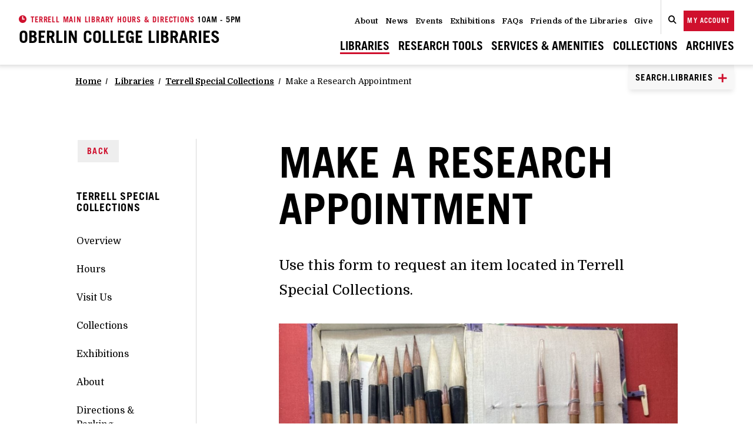

--- FILE ---
content_type: text/html; charset=UTF-8
request_url: https://libraries.oberlin.edu/libraries/terrell-special-collections/make-a-research-appointment
body_size: 12252
content:
<!DOCTYPE html>
<html lang="en">
	<head>
		<title>Make a Research Appointment | Oberlin College Libraries</title>
		<meta charset="utf-8"> 
		<meta name="description" content="Use this form to request an item located in Terrell Special Collections.">
		<meta name="viewport" content="width=device-width, initial-scale=1.0">
		
		<meta property="og:type" content="website">
		<meta property="og:title" content="Make a Research Appointment | Oberlin College Libraries">
		<meta property="og:description" content="Use this form to request an item located in Terrell Special Collections.">
		<meta property="og:url" content="http://libraries.oberlin.edu/libraries/terrell-special-collections/make-a-research-appointment">
		<meta property="og:image" content="two-shelves-of-miniature-books.jpg">
				<meta property="og:image:width" content="">
				<meta property="og:image:height" content="">				
		<base href="//libraries.oberlin.edu/">
		
							<link rel="canonical" href="https://libraries.oberlin.edu/libraries/terrell-special-collections/make-a-research-appointment">
				
		<link type="text/css" rel="stylesheet" href="//fast.fonts.net/cssapi/8b57eed6-4102-476c-ab6c-919b36096ae9.css"/><!-- Trade Gothic -->
		<link rel="stylesheet" type="text/css" href="css/site.css?1754686492" media="screen,print">

		<script src="https://code.jquery.com/jquery-3.6.0.min.js" integrity="sha256-/xUj+3OJU5yExlq6GSYGSHk7tPXikynS7ogEvDej/m4=" crossorigin="anonymous"></script>
		<script src="lucy-share/js/lucy-min.js?1746713905"></script>
		<script src="js/site-min.js?1750800603"></script>

		<!-- Google tag (gtag.js) -->
		<script async src="https://www.googletagmanager.com/gtag/js?id=G-JSPZTNY7W6"></script>
		<script>
			window.dataLayer = window.dataLayer || [];
			function gtag(){dataLayer.push(arguments);}
			gtag('js', new Date());

			gtag('config', 'G-JSPZTNY7W6');
		</script>
		
		<script type="application/ld+json">
		{
		    "@context": "http://schema.org",
		    "@type": "Organization",
		    "name": "Oberlin College Libraries",
		    "url": "http://libraries.oberlin.edu",
		    "logo": "http://libraries.oberlin.edu/images/logo.svg",
		    "ContactPoint" : [
		        {
		            "telephone": "",
		            "contactType": "Customer Service"
		        }
		    ],
		    "address": {
				"@type": "PostalAddress",
				"addressCountry": "United States of America",
				"addressLocality": "Oberlin, OH",
				"postalCode": "44074-1545",
				"streetAddress": "148 West College Street"
			},		    "sameAs" : [ 
			    
		    ]
		}
		</script>
	</head>
	<body class="front">
		<a href="/libraries/terrell-special-collections/make-a-research-appointment#content-wrapper" class="skip">Skip to main content</a>
		<a href="/libraries/terrell-special-collections/make-a-research-appointment#footer" class="skip">Skip to footer</a>
				<header>
			<div id="header-nav" class="nav-bar">
				<div class="lucy-wrapper lucy-wrapper--nav">
					<div class="nav-bar__row">
						<div>
							<button id="navbar-hours" type="button" class="is-block is-size-xsmall" data-shelf="hours-shelf">
								<strong class="has-text-primary"><span id="nav-clock" class="icon-clock"></span>Terrell Main Library Hours & Directions</strong>
																<span class="has-text-black"> 10am - 5pm</span>
							</button>
							<a href="/" id="header-logo" class="nav-bar__left">Oberlin College <span>Libraries</span></a>
						</div>
						<nav class="nav-bar__right nav-bar__right--full">
							<ul class="nav-bar__minor is-flex is-v-centered has-links-invert">
								<li><a href="about">About</a></li>
								<li><a href="news">News</a></li>
								<li><a href="https://oberlin.libcal.com/calendar/events" target="_blank">Events</a></li>
								<li><a href="exhibitions">Exhibitions</a></li>
								<li><a href="faqs">FAQs</a></li>
								<li><a href="friends-of-the-library">Friends of the Libraries</a></li>
								<li class="divider"><a href="give">Give</a></li>
								<li>
									<button type="button" data-site-search title="Search Site"><span id="search-icon" class="nav-icon icon-search" title="Search"></span></button>
								</li>
								<li id="cart-li" style="display:none;">
									<a href="cart" title="Go To Cart">
										<span class="nav-icon icon-cart-full"></span>
									</a>
								</li>
								<li id="login-li">
									<span id="navbar-login-button" class="button" role="button" tabindex="0">My Account</span>
								</li>
							</ul>
							<ul class="nav-bar__major is-flex is-v-centered has-links-invert">
								<li><a href="" class="active" data-shelf="libraries-shelf">Libraries</a></li>
								<li><a href="" data-shelf="research-tools-shelf">Research Tools</a></li>
								<li><a href="" data-shelf="services-shelf">Services & Amenities</a></li>
								<li><a href="collections">Collections</a></li>
								<li><a href="archives">Archives</a></li>
							</ul>
						</nav>
						<nav class="nav-bar__right nav-bar__right--condensed">
							<button type="button" id="mobile-search-wrapper" data-site-search title="Search"><span id="mobile-search-button" class="icon-search is-size-4 has-text-primary"></span></button>
							<button id="mobile-menu-button" type="button" title="Open Menu"><span class="icon-hamburger-menu is-size-4 has-text-primary"></span></button>
						</nav>
					</div>
				</div>
			</div>
		</header>
		<nav id="mobile-nav" class="has-links-invert">
			<div class="mobile-nav-section">
				<ul class="mobile-list mobile-major">
					<li class="condensed hours-item">
						<a href="libraries/mary-church-terrell/hours-amp-directions"><span class="icon-clock"></span>
							Main Library Hours and Directions
															<span class="has-text-black has-link-black">10am - 5pm</span>
													</a>
						
					</li>
					<li><a href="libraries">Libraries</a></li>
					<li><a href="research-tools">Research Tools</a></li>
					<li><a href="services-amenities">Services & Amenities</a></li>
					<li><a href="collections">Collections</a></li>
					<li><a href="archives">Archives</a></li>
				</ul>
			</div>
			<div class="is-flex is-v-centered mobile-nav-section mobile-buttons">
				<a id="mobile-login-buton" class="button button--large button--mr-1 is-equally-spaced">My Account</a>
				<a href="" class="button button--large is-equally-spaced">Ask a Librarian</a>
			</div>
			<div class="mobile-nav-section">
				<ul class="mobile-list mobile-minor">
					<li><a href="about">About</a></li>
					<li><a href="news">News</a></li>
					<li><a href="https://oberlin.libcal.com/calendar/events" target="_blank">Events</a></li>
					<li><a href="exhibitions">Exhibitions</a></li>
					<li><a href="faqs">FAQs</a></li>
					<li><a href="friends-of-the-library">Friends of the Libraries</a></li>
					<li><a href="give">Give</a></li>
				</ul>
			</div>
			<div class="mobile-nav-section mobile-nav__contact">
				<h2 class="is-size-5">Mary Church Terrell Main Library</h2>
				<ul>
					<li>
						<a href="https://www.google.com/maps/place/Mudd+Center,+148+W+College+St,+Oberlin,+OH+44074/data=!4m2!3m1!1s0x883a0a7b823bfced:0xc1e9adf631d73ad8?sa=X&ved=2ahUKEwjc3Kq_nOPpAhUMnKwKHa0BAr0Q8gEwAHoECAsQAQ" target="_blank">148 W College St. Oberlin, OH 44074-1545</a>
					</li>
					<li>P: <a href="tel:440-775-5016">(440) 775-5016</a> F: <a href="tel:440-775-6586">(440) 775-6586</a></li>
				</ul>
				<h2 class="is-size-5">Clarence Ward Art Library</h2>
				<ul>
					<li>
						<a href="https://www.google.com/maps/place/83+N+Main+St,+Oberlin,+OH+44074/data=!4m2!3m1!1s0x883a0a7f338658c5:0xbe179437238b8454?sa=X&ved=2ahUKEwjDl7TgnOPpAhUHbawKHSz-AFoQ8gEwAHoECAsQAQ" target="_blank">83 North Main St. Oberlin, OH 44074-1151</a>
					</li>
					<li>P: <a href="tel:440-775-8635">(440) 775-8635</a> F: <a href="tel:440-775-6586">(440) 775-6586</a></li>
				</ul>
				<h2 class="is-size-5">Conservatory Library</h2>
				<ul>
					<li>
						<a href="https://www.google.com/maps/place/Kohl+Jazz+Studies+Building,+77+W+College+St,+Oberlin,+OH+44074/@41.290434,-82.2207991,17.18z/data=!4m5!3m4!1s0x883a0a79a319b809:0x1110b140bc39aae4!8m2!3d41.2903249!4d-82.2187778" target="_blank">77 West College St. Oberlin, OH 44074-1588</a>
					</li>
					<li>P: <a href="tel:440-775-8280">(440) 775-8280</a> F: <a href="tel:440-775-6586">(440) 775-6586</a></li>
				</ul>
				<h2 class="is-size-5">Science Library</h2>
				<ul>
					<li>
						<a href="https://www.google.com/maps/place/119+Woodland+St,+Oberlin,+OH+44074/data=!4m2!3m1!1s0x883a0a7c3ecad52f:0x4ed440ab3d01f99e?sa=X&ved=2ahUKEwjjqY20nePpAhUOA6wKHeGzAwkQ8gEwAHoECAoQAQ" target="_blank">119 Woodland St. Oberlin, OH 44074-1097</a>
					</li>
					<li>P: <a href="tel:440-775-8310">(440) 775-8310</a> F: <a href="tel:440-775-6586">(440) 775-6586</a></li>
				</ul>
			</div>
		</nav>
		<div id="login-display" style="display: none;">
			<div class="has-links-dark has-links-invert">
				<ul class="is-marginless">
					<li><a href="https://search.libraries.oberlin.edu/discovery/login?vid=01OHIOLINK_OBERLIN:OBERLIN" target="_blank">My Library Record</a></li>
					<li><a href="https://2304.account.worldcat.org/profile" target="_blank">Interlibrary Loan</a></li>
					<li><a href="https://refworks.proquest.com/" target="_blank">ProQuest RefWorks</a></li>
					<li><a href="research-tools/off-campus-access">Connect from Off-Campus</a></li>
				</ul>
				<button type="button" id="login-display-close" title="Close"><span class="icon-close"></span></button>
			</div>
		</div>
		
		<div id="cart-add-display" style="display: none;">
			<button type="button" title="Close Cart Notification" class="cart-add-close"><span class="icon-close"></span></button>
			<h2 class="is-size-3">You’ve just added:</h2>
			<div class="cart-add-row is-flex">
				<div>
					<h3 id="added-title" class="is-size-5 is-marginless">Item</h3>
					<p id="added-subtitle" class="is-marginless"></p>
				</div>
				<p id="added-price" class="is-marginless" style="margin-left: auto;"></p>
			</div>
			<div class="cart-add-row">
				<p class="is-marginless">
					<span id="added-cart-quantity"></span> item(s) in cart
				</p>
				<div class="is-flex is-v-centered">
					<h4 class="is-size-5 is-marginless">Subtotal:</h4>
					<p id="cart-subtotal" class="is-marginless" style="margin-left: auto;"></p>
				</div>
			</div>
			<div class="cart__button-row is-flex is-equally-spaced">
				<a href="cart" class="button">View Cart</a>
				<a href="cart/checkout" class="button">Checkout</a>
			</div>
		</div>
					<div id="search-shelf" class="nav-search">
				<div class="lucy-wrapper lucy-wrapper--nav">
					<form id="collection-search" method="GET" action="" target="_blank">
	<div id="collection-search-fields" class="is-flex">
		<div class="field field--select z-1">
			<div class="control">
				<div class="select-field">
					<select id="search-type" aria-label="Collection to Search">
						<option value="59" >
									Everything								</option><option value="56" >
									Everything @ Oberlin								</option><option value="57" >
									Library Catalog								</option><option value="60" >
									Articles & More								</option><option value="58" >
									Course Reserves								</option><option value="61" >
									OhioLINK								</option>					</select>
				</div>
							</div>
		</div>

		<div class="field field--select">
			<div class="select-field">
				<select id="collection-search-options" title="Secondary Options" aria-label="Secondary Option Select" disabled>
					<option>Keyword</option>
				</select>
			</div>
		</div>
		<div class="field field--text">
			<label for="collection-search-input" class="label label--float label--float-tight">Search books, articles & more</label>
			<div class="control">
				<input type="text" name="collection_search" id="collection-search-input" placeholder="Search books, articles & more" autocomplete="off">
				<img src="/images/search-icon.jpg" class="search-icon" alt="Search icon">
				<!-- <a href="" id="advanced-search-control">
					<span class="icon-share"></span>
					<span class="advanced-link">Advanced Search</span>
				</a> -->
			</div>
		</div>
		<button type="submit" class="button">Search</button>
	</div>
</form>

<script>
	$(function() {
		console.log(search_form_data);
		$form = $('#collection-search');
		$tool_select = $('#search-type');
		$options_field = $('#collection-search-options')
		$search_field = $('#collection-search-input');

		$tool_select.change(function() {
			console.log('Tool changed');
			$selected = $(this).find('option:selected');
			update_form_by_tool_id(parseInt($selected.attr('value')));
		});

		function update_form_by_tool_id(tool_id) {
			var tool = search_form_data.find(tool => tool.id === tool_id);
			$form.attr('method', tool.form_method);
			$form.attr('action', tool.form_action);
			if (tool.search_field !== undefined) {
				$search_field.attr('disabled', false).attr('name', tool.search_field.name).attr('placeholder', tool.search_field.label);
				$search_field.closest('.field').find('label').text(tool.search_field.label);
			} else {
				$search_field.attr('disabled', true).attr('placeholder', '');
			}
			if (tool.search_options !== undefined) {
				$options_field.attr('disabled', false).attr('name', tool.search_options.name).empty();

				options_html = '';
				tool.search_options.options.forEach(function(opt) {
					selected = (opt.default) ? ' selected' : '';
					options_html += '<option value="' + opt.value + '"' + selected + '>' + opt.name + '</option>'; 
				});
				$options_field.append(options_html);
			} else {
				$options_field.attr('disabled', true);
			}
			$form.children('input[type="hidden"]').remove();
			if (tool.hidden_fields !== undefined) {
				tool.hidden_fields.forEach(function(field) {
					$form.prepend('<input type="hidden" name="' + field.name + '" value="' + field.value + '">');
				});
			}

			$form.find('.tooltip').hide();
			$form.find('.tooltip[data-tooltip-tool="' + tool.id + '"]').show();
		}

		$selected = $tool_select.find('option:selected');
		console.log('Selected tool: ' + $selected.attr('value'));
		update_form_by_tool_id(parseInt($selected.attr('value')));

		$form.submit(function(e) {
			var search_input = $search_field.val();
			if (search_input) {
				searchVal = $('#collection-search-options').val() + ',contains,';
				$search_field.val(searchVal + search_input);

				// Remove the prefix after a short delay to allow the form to submit
				setTimeout(function() {
					var val = $search_field.val();
					if (val.startsWith(searchVal)) {
						$search_field.val(val.substring(searchVal.length));
					}
				}, 100);
			}
		});
	});
</script>				</div>
				<div class="search-container">
					<div class="lucy-wrapper lucy-wrapper--nav">
						<button type="button" class="nav-search__toggle">
							<div class="nav-search__collapse">
								Collapse Search <span class="icon-minus"></span>
							</div>
							<div class="nav-search__expand">
								Search.Libraries <span class="icon-plus"></span>
							</div>
						</button>
					</div>
				</div>
			</div>
				<div id="shelf">
			<div id="hours-shelf" class="shelf__container">
				<div class="lucy-wrapper lucy-wrapper--nav">
					<div class="shelf__main">
						<div class="row">
							<div class="span14 todays-hours-container">
								<div class="level mb-4">
									<h2 class="level__start is-marginless">Today’s Hours:</h2>
									<a href="about/all-library-hours" class="level__end button has-text-centered">All Hours & Directions</a>
								</div>
																<div class="row">
									<div class="span7">
										<div class="is-flex is-v-centered shelf__item shelf__item--border-bottom shelf__item--margin-right">
														<h3 class="shelf__heading shelf__heading--body-font is-equally-spaced is-size-6">
															<strong>Terrell Main Library</strong>
														</h3>
														<p class="shelf__time is-marginless is-equally-spaced">10am - 5pm</p>
													</div><div class="is-flex is-v-centered shelf__item shelf__item--border-bottom shelf__item--margin-right">
														<h3 class="shelf__heading shelf__heading--body-font is-equally-spaced is-size-6">
															<strong>Terrell Fourth Floor</strong>
														</h3>
														<p class="shelf__time is-marginless is-equally-spaced">10am - 5pm</p>
													</div><div class="is-flex is-v-centered shelf__item shelf__item--border-bottom shelf__item--margin-right">
														<h3 class="shelf__heading shelf__heading--body-font is-equally-spaced is-size-6">
															<strong>Circulation Desk</strong>
														</h3>
														<p class="shelf__time is-marginless is-equally-spaced">10am - 5pm</p>
													</div><div class="is-flex is-v-centered shelf__item shelf__item--border-bottom shelf__item--margin-right">
														<h3 class="shelf__heading shelf__heading--body-font is-equally-spaced is-size-6">
															<strong>Research Help Desk</strong>
														</h3>
														<p class="shelf__time is-marginless is-equally-spaced">Closed</p>
													</div>									</div>
									<div class="span7">
										<div class="is-flex is-v-centered shelf__item shelf__item--border-bottom shelf__item--margin-right">
														<h3 class="shelf__heading shelf__heading--body-font is-equally-spaced is-size-6">
															<strong>Terrell Research Help Desk (Semester Evening)</strong>
														</h3>
														<p class="shelf__time is-marginless is-equally-spaced">Closed</p>
													</div><div class="is-flex is-v-centered shelf__item shelf__item--border-bottom shelf__item--margin-right">
														<h3 class="shelf__heading shelf__heading--body-font is-equally-spaced is-size-6">
															<strong>Libraries Administrative Office</strong>
														</h3>
														<p class="shelf__time is-marginless is-equally-spaced">Closed</p>
													</div><div class="is-flex is-v-centered shelf__item shelf__item--border-bottom shelf__item--margin-right">
														<h3 class="shelf__heading shelf__heading--body-font is-equally-spaced is-size-6">
															<strong>Azariah's Cafe</strong>
														</h3>
														<p class="shelf__time is-marginless is-equally-spaced">Closed</p>
													</div>									</div>
								</div>
							</div>
							<div class="span9 offset1">
								<h2>Directions:</h2>
								<div class="row">
									<div class="span4">
										<h3 class="shelf__directions-heading is-size-6">Location:</h3>
										<p class="shelf__directions-body">
											Mary Church Terrell Main Library<br>
											<a href="https://www.google.com/maps/place/Mudd+Center,+148+W+College+St,+Oberlin,+OH+44074/data=!4m2!3m1!1s0x883a0a7b823bfced:0xc1e9adf631d73ad8?sa=X&ved=2ahUKEwij7JDqisXpAhVvhq0KHaRFAUkQ8gEwAHoECAsQAQ" target="_blank"> 
												148 W College St.
												Oberlin, OH 44074-1545
											</a>
										</p>
										
									</div>
									<div class="span5">
										<h3 class="shelf__directions-heading is-size-6"><a href="libraries/mary-church-terrell/parking">Parking:</a></h3>
										<p class="shelf__directions-body">
											The main visitor lot is the east Service Building lot, and the south row of the Carnegie Building lot for visitors to offices within that building.
										</p>
									</div>
								</div>
							</div>
						</div>
					</div>
				</div>
				<div class="shelf__bottom">
					<div class="lucy-wrapper">
						<div class="is-flex is-equally-spaced">
							<div class="shelf__item shelf__row-item is-flex is-v-centered">
								<h3 class="shelf__heading is-size-4 is-marginless">Terrell Main Library Floor Plans</h3>
								<a class="button" href="libraries/mary-church-terrell/floor-plans">Floor Plans</a>
							</div>
							<div class="shelf__item shelf__item--spaced-border-left is-flex is-v-centered">
								<h3 class="shelf__heading is-size-4 is-marginless">Other Libraries Hours & Directions</h3>
								<a class="button" href="libraries">Learn More</a>
							</div>
						</div>
					</div>
				</div>
			</div>
			<div id="libraries-shelf" class="shelf__container" style="display: none;">
				<div class="lucy-wrapper lucy-wrapper--nav">
					<div class="shelf__main">
						<div class="figure-row figure-row--flex">
							<div class="figure-row__flex-item">
										<figure class="figure has-caption">
											<a href="libraries/mary-church-terrell">
												<img class="is-block" src="/files/libraries/shelf/terrell-main-exterior.jpg" alt="Mary Church Terrell Main Library Building">
												<figcaption class="figure__caption figure__caption--small is-h-centered has-text-centered">
													<h3 class="title is-size-4">Mary Church Terrell Main Library</h3>
												</figcaption>
											</a>
										</figure>
									</div><div class="figure-row__flex-item">
										<figure class="figure has-caption">
											<a href="libraries/terrell-special-collections">
												<img class="is-block" src="/files/libraries/shelf/specialcollectionsshelf.jpg" alt="Terrell Special Collections Building">
												<figcaption class="figure__caption figure__caption--small is-h-centered has-text-centered">
													<h3 class="title is-size-4">Terrell Special Collections</h3>
												</figcaption>
											</a>
										</figure>
									</div><div class="figure-row__flex-item">
										<figure class="figure has-caption">
											<a href="libraries/clarence-ward-art-library">
												<img class="is-block" src="/files/libraries/shelf/artlibraryshelf.jpg" alt="Clarence Ward Art Library Building">
												<figcaption class="figure__caption figure__caption--small is-h-centered has-text-centered">
													<h3 class="title is-size-4">Clarence Ward Art Library</h3>
												</figcaption>
											</a>
										</figure>
									</div><div class="figure-row__flex-item">
										<figure class="figure has-caption">
											<a href="libraries/conservatory-library">
												<img class="is-block" src="/files/libraries/shelf/exterior-of-conservatory-librarycopy.jpg" alt="Conservatory Library Building">
												<figcaption class="figure__caption figure__caption--small is-h-centered has-text-centered">
													<h3 class="title is-size-4">Conservatory Library</h3>
												</figcaption>
											</a>
										</figure>
									</div><div class="figure-row__flex-item">
										<figure class="figure has-caption">
											<a href="libraries/science-library">
												<img class="is-block" src="/files/libraries/shelf/science-library-shelf.jpg" alt="Science Library Building">
												<figcaption class="figure__caption figure__caption--small is-h-centered has-text-centered">
													<h3 class="title is-size-4">Science Library</h3>
												</figcaption>
											</a>
										</figure>
									</div>						</div>
					</div>
				</div>
				<div class="shelf__bottom">
					<div class="lucy-wrapper">
						<div class="is-flex is-equally-spaced is-h-centered">
							<div class="shelf__item shelf__row-item is-flex is-v-centered">
								<h3 class="shelf__heading is-size-4 is-marginless">Learn More About Our Libraries</h3>
								<a class="button" href="libraries">Learn More</a>
							</div>
						</div>
					</div>
				</div>
			</div>
			<div id="research-tools-shelf" class="shelf__container" style="display: none;">
				<div class="lucy-wrapper lucy-wrapper--nav">
					<div class="shelf__main is-flex has-links-dark has-links-invert">
						<div class="is-equally-spaced shelf__divider">
							<h2 class="is-size-4"><a href="research-tools/search-tools" class="arrow-link">Search Tools<span class="arrow"></span></a></h2>
							<div class="">
								<div class="is-flex is-v-centered shelf__item shelf__item--margin-right shelf__item--tight">
											<h3 class="shelf__heading shelf__heading--body-font is-equally-spaced is-size-6">
												<a href="https://search.libraries.oberlin.edu" target="_blank">													Search.Libraries</a>
												</a>																									<div class="tooltip">
														<button type="button" class="tooltip__button tooltip__button--spaced" role="tooltip" aria-describedby="search-tool-62">?</button>
														<span id="search-tool-62" class="tooltip__content tooltip__content--anchor-left"><p>Books, articles, scores, recordings, and films at Oberlin, OhioLINK, online, and beyond.</p></span>
													</div>
																							</h3>
										</div><div class="is-flex is-v-centered shelf__item shelf__item--margin-right shelf__item--tight">
											<h3 class="shelf__heading shelf__heading--body-font is-equally-spaced is-size-6">
												<a href="https://libguides.oberlin.edu/az/databases" target="_blank">													Databases A-Z</a>
												</a>																									<div class="tooltip">
														<button type="button" class="tooltip__button tooltip__button--spaced" role="tooltip" aria-describedby="search-tool-1">?</button>
														<span id="search-tool-1" class="tooltip__content tooltip__content--anchor-left"><p>The Databases A-Z list provides a complete alphabetical list of searchable databases accessible to you through the Oberlin College Libraries. The databases range from those that cover multiple subject areas, e.g. JSTOR or Web of Science, to more narrow research topics, e.g. SOCIndex.</p>
<p>They contain both citations and full text for ebooks, peer reviewed journals, newspapers, magazines, data sets, images, music, primary documents, and more. You will want to use them for finding credible and scholarly materials required for your college research.</p>
<p>If you are unsure which databases are best for your research topic try using the subject and type filters, consult a <a href="https://libguides.oberlin.edu/?b=t" target="_blank" data-gc-link="https://libguides.oberlin.edu/?b=t">subject or course guide</a>, Ask a Librarian, or make a <a href="http://oberlin.libcal.com/appointments" target="_blank" data-gc-link="http://oberlin.libcal.com/appointments">research appointment</a>.</p></span>
													</div>
																							</h3>
										</div><div class="is-flex is-v-centered shelf__item shelf__item--margin-right shelf__item--tight">
											<h3 class="shelf__heading shelf__heading--body-font is-equally-spaced is-size-6">
												<a href="https://search.libraries.oberlin.edu/discovery/search?tab=CourseReserves&search_scope=CourseReserves&vid=01OHIOLINK_OBERLIN:OBERLIN&offset=0" target="_blank">													Course Reserves</a>
												</a>																									<div class="tooltip">
														<button type="button" class="tooltip__button tooltip__button--spaced" role="tooltip" aria-describedby="search-tool-65">?</button>
														<span id="search-tool-65" class="tooltip__content tooltip__content--anchor-left"><p>Materials on reserve for a specific course. Search for course reserve lists by course instructor's name, course name, or course code.</p></span>
													</div>
																							</h3>
										</div><div class="is-flex is-v-centered shelf__item shelf__item--margin-right shelf__item--tight">
											<h3 class="shelf__heading shelf__heading--body-font is-equally-spaced is-size-6">
												<a href="https://search.libraries.oberlin.edu/discovery/jsearch?vid=01OHIOLINK_OBERLIN:OBERLIN&lang=en" target="_blank">													Journals A-Z</a>
												</a>																									<div class="tooltip">
														<button type="button" class="tooltip__button tooltip__button--spaced" role="tooltip" aria-describedby="search-tool-63">?</button>
														<span id="search-tool-63" class="tooltip__content tooltip__content--anchor-left"><p>Use to browse complete issues of a journal, magazine, or newspaper or to check Oberlin's access to a title. To find individual articles, use <a href="https://search.libraries.oberlin.edu" target="_blank">Search.Libraries</a>.  </p></span>
													</div>
																							</h3>
										</div><div class="is-flex is-v-centered shelf__item shelf__item--margin-right shelf__item--tight">
											<h3 class="shelf__heading shelf__heading--body-font is-equally-spaced is-size-6">
												<a href="https://search.libraries.oberlin.edu/discovery/search?tab=OhioLINK&vid=01OHIOLINK_OBERLIN:OBERLIN&lang=en&offset=0" target="_blank">													OhioLINK</a>
												</a>																									<div class="tooltip">
														<button type="button" class="tooltip__button tooltip__button--spaced" role="tooltip" aria-describedby="search-tool-64">?</button>
														<span id="search-tool-64" class="tooltip__content tooltip__content--anchor-left"><p>Books &amp; ebooks, scores, videos, and audio available from OhioLINK institutions. Use this option to request physical items from other libraries.</p></span>
													</div>
																							</h3>
										</div><div class="is-flex is-v-centered shelf__item shelf__item--margin-right shelf__item--tight">
											<h3 class="shelf__heading shelf__heading--body-font is-equally-spaced is-size-6">
												<a href="https://worldcat.org/" target="_blank">													WorldCat</a>
												</a>																									<div class="tooltip">
														<button type="button" class="tooltip__button tooltip__button--spaced" role="tooltip" aria-describedby="search-tool-47">?</button>
														<span id="search-tool-47" class="tooltip__content tooltip__content--anchor-left"><p>WorldCat contains more than 43 million records describing books and other items owned by libraries around the world. You can search for popular books, music, CDs, and videos&mdash;all of the physical items you're used to getting from libraries. You can also discover digital content, such as downloadable audiobooks. Use InterLibrary Loan to order materials that you locate on WorldCat.</p></span>
													</div>
																							</h3>
										</div>							</div>
						</div>
						<div class="is-equally-spaced shelf__divider">
							<h2 class="is-size-4"><a href="research-tools/research-guides" class="arrow-link">Research Guides<span class="arrow"></span></a></h2>
							<div class="is-flex is-v-centered shelf__item shelf__item--margin-right shelf__item--tight">
										<h3 class="shelf__heading shelf__heading--body-font is-equally-spaced is-size-6">
											<a href="https://libguides.oberlin.edu/guides/course" target="_blank">												Course Guides</a>
											</a>																							<div class="tooltip">
													<button type="button" class="tooltip__button tooltip__button--spaced" role="tooltip" aria-describedby="research-tool-49">?</button>
													<span id="research-tool-49" class="tooltip__content"><p>Course Guides are organized collections of resources created for the research and information needs of students in specific courses. Research strategies and library services are also included.</p></span>
												</div>
																					</h3>
									</div><div class="is-flex is-v-centered shelf__item shelf__item--margin-right shelf__item--tight">
										<h3 class="shelf__heading shelf__heading--body-font is-equally-spaced is-size-6">
											<a href="https://libguides.oberlin.edu/guides/sources-by-type" target="_blank">												Source Type Guides</a>
											</a>																							<div class="tooltip">
													<button type="button" class="tooltip__button tooltip__button--spaced" role="tooltip" aria-describedby="research-tool-9">?</button>
													<span id="research-tool-9" class="tooltip__content"><p>Oberlin College librarians have identified the best platforms for finding resources by source type, including newspapers, magazines, dissertations and theses, books, music, primary sources, and more. Some guides also provide search tips and techniques.</p></span>
												</div>
																					</h3>
									</div><div class="is-flex is-v-centered shelf__item shelf__item--margin-right shelf__item--tight">
										<h3 class="shelf__heading shelf__heading--body-font is-equally-spaced is-size-6">
											<a href="https://libguides.oberlin.edu/" target="_blank">												Subject Guides</a>
											</a>																							<div class="tooltip">
													<button type="button" class="tooltip__button tooltip__button--spaced" role="tooltip" aria-describedby="research-tool-10">?</button>
													<span id="research-tool-10" class="tooltip__content"><p>Research guides are the gateway to library collections and resources. Created and maintained by Oberlin College &amp; Conservatory reference and subject librarians, Guides by Subject are organized by their relevant subject areas to provide a detailed list of recommended scholarly sources, including: databases; internet and digital resources; and the libraries&rsquo; collections of books, journals, magazines, music, art, DVDs, etc.</p>
<p>Guides also help you develop search strategies, cite sources and manage bibliographic references, and lead to a librarian who can provide further assistance. Subject guides are displayed alphabetically.</p></span>
												</div>
																					</h3>
									</div><div class="is-flex is-v-centered shelf__item shelf__item--margin-right shelf__item--tight">
										<h3 class="shelf__heading shelf__heading--body-font is-equally-spaced is-size-6">
											<a href="https://libguides.oberlin.edu/guides/topic" target="_blank">												Topic Guides</a>
											</a>																					</h3>
									</div>						</div>
						<div class="is-equally-spaced shelf__divider">
							<h2 class="is-size-4"><a href="https://2304.account.worldcat.org/profile" target="_blank">Interlibrary Loan<span class="arrow"></span></a></h2><br>
							<h2 class="is-size-4"><a href="https://refworks.proquest.com/" target="_blank">ProQuest RefWorks<span class="arrow"></span></a></h2><br>
							<h2 class="is-size-4"><a href="research-tools/off-campus-access" class="arrow-link">Connect from Off-Campus<span class="arrow"></span></a></h2><br>
							<h2 class="is-size-4"><a href="https://libguides.oberlin.edu/tutorials" class="arrow-link" target="_blank">Tutorial Videos<span class="arrow"></span></a></h2><br>
							<h2 class="is-size-4"><a href="https://libguides.oberlin.edu/citation" class="arrow-link" target="_blank">Citation Help<span class="arrow"></span></a></h2>
						</div>
					</div>
				</div>
				<div class="shelf__bottom">
					<div class="lucy-wrapper">
						<div class="is-flex is-equally-spaced is-h-centered">
							<div class="shelf__item shelf__row-item is-flex is-v-centered">
								<h3 class="shelf__heading is-size-4 is-marginless">Need Help?</h3>
								<a class="button button--mr-1" href="services-amenities/services/research-support/make-a-research-appointment" target="_blank">Make an Appointment</a>
								<a class="button" href="services-amenities/services/research-support/ask-a-librarian">Ask a Question</a>
							</div>
						</div>
					</div>
				</div>
			</div>
			<div id="services-shelf" class="shelf__container" style="display: none;">
				<div class="lucy-wrapper lucy-wrapper--nav">
					<div class="shelf__main is-flex has-links-dark has-links-invert">
						<!-- <div class="figure-row figure-row--flex">
							<div class="figure-row__flex-item is-equally-spaced">
								<figure class="figure has-caption">
									<a href="services-amenities/study-spaces-technology/reserve-study-space">
										<img class="is-block" src="/images/dev/shelf/study-space.jpg" alt="Students in a study room">
										<figcaption class="figure__caption figure__caption--small is-h-centered has-text-centered">
											<h3 class="title is-size-4">Reserve Study Space</h3>
										</figcaption>
									</a>
								</figure>
							</div>
							<div class="figure-row__flex-item is-equally-spaced">
								<figure class="figure has-caption">
									<a href="services-amenities/study-spaces-technology/rent-equipment-tech">
										<img class="is-block" src="/images/shelf/equipment-and-tech.jpg" alt="Man on laptop">
										<figcaption class="figure__caption figure__caption--small is-h-centered has-text-centered">
											<h3 class="title is-size-4">Borrow Equipment & Tech</h3>
										</figcaption>
									</a>
								</figure>
							</div>
						</div> -->
						<div class="is-equally-spaced shelf__divider">
							<h2 class="is-size-4"><a href="services-amenities/services" class="arrow-link">Services For All<span class="arrow"></span></a></h2>
							<div class="shelf__list">
								<p class="shelf__item shelf__item--tight"><a href="services-amenities/services/circulation">Circulation</a></p><p class="shelf__item shelf__item--tight"><a href="services-amenities/services/research-support">Research Support</a></p><p class="shelf__item shelf__item--tight"><a href="services-amenities/services/accessibility">Accessibility</a></p>							</div>
							<h2 class="is-size-4"><a href="services-amenities/services/services-for-students" class="arrow-link">Services for Students<span class="arrow"></span></a></h2><br>
							<h2 class="is-size-4"><a href="services-amenities/services/services-for-faculty" class="arrow-link">Services For Faculty<span class="arrow"></span></a></h2><br>				
							<h2 class="is-size-4"><a href="services-amenities/services/services-for-alumni" class="arrow-link">Services For Alumni<span class="arrow"></span></a></h2>
						</div>
						<div class="is-equally-spaced shelf__divider">
							<h2 class="is-size-4"><a href="services-amenities/study-spaces-technology" class="arrow-link">Study Spaces & Technology<span class="arrow"></span></a></h2>
							<div class="shelf__list">
								<p class="shelf__item shelf__item--tight"><a href="services-amenities/study-spaces-technology/reserve-study-space">Reserve Study Space</a></p><p class="shelf__item shelf__item--tight"><a href="services-amenities/study-spaces-technology/borrow-equipment-amp-tech">Borrow Equipment & Tech</a></p><p class="shelf__item shelf__item--tight"><a href="services-amenities/study-spaces-technology/print-copy-scan">Print, Copy & Scan</a></p><p class="shelf__item shelf__item--tight"><a href="services-amenities/study-spaces-technology/host-an-event">Host an Event</a></p><p class="shelf__item shelf__item--tight"><a href="services-amenities/study-spaces-technology/tabling">Tabling</a></p>							</div>
						</div>
						<div class="is-equally-spaced shelf__divider">
							<h2 class="is-size-4"><a href="services-amenities/special-spaces" class="arrow-link">Special Spaces<span class="arrow"></span></a></h2>
							<div class="shelf__list">
								<p class="shelf__item shelf__item--tight"><a href="services-amenities/special-spaces/ocl-digital-collaborative">OCL Digital Collaborative</a></p><p class="shelf__item shelf__item--tight"><a href="services-amenities/special-spaces/letterpress-studio">Letterpress Studio</a></p><p class="shelf__item shelf__item--tight"><a href="services-amenities/special-spaces/academic-commons">Academic Commons</a></p><p class="shelf__item shelf__item--tight"><a href="services-amenities/special-spaces/writing-amp-speaking-center">Writing & Speaking Center</a></p>							</div>
						</div>
					</div>
				</div>
				<div class="shelf__bottom">
					<div class="lucy-wrapper">
						<div class="is-flex is-equally-spaced is-h-centered">
							<div class="shelf__item shelf__row-item is-flex is-v-centered">
								<h3 class="shelf__heading is-size-4 is-marginless">Need Help?</h3>
								<a class="button button--mr-1" href="services-amenities/services/research-support/make-a-research-appointment" target="_blank">Make an Appointment</a>
								<a class="button" href="services-amenities/services/research-support/ask-a-librarian">Ask a Question</a>
							</div>
						</div>
					</div>
				</div>
			</div>
		</div>
		<div id="libchat_28f2c2002a959c12617bdd2a171bd076"></div>
					<script src="https://v2.libanswers.com/load_chat.php?hash=28f2c2002a959c12617bdd2a171bd076" defer></script>		
		<form name="search_form" id="search-form" method="get" action="search">
			<div class="lucy-wrapper lucy-wrapper--nav">
				<div class="is-flex is-v-centered">
					<div class="field field--text">
						<label for="search-text" class="label label--float label--float-tight">Search this website</label>
						<div class="control">
							<input type="text" name="search_text" id="search-text" placeholder="Search this website" aria-label="Search Site" title="Search Site">
							<img src="/images/search-icon.jpg" class="search-icon" alt="Search icon">
						</div>
					</div>
					<div class="field">
						<button type="submit" class="button">Search</button>
					</div>
					<div class="field">
						<button type="button" id="close-search" class="button button--gray">Close</button>
					</div>
				</div>
			</div>
		</form>
		<div id="content-wrapper">
			<div class="lucy-wrapper trail-alt">	<div class="trail">
		<ul class="list--unstyled is-marginless is-paddingless has-links-white has-text-white has-links-invert">
			<li class="trail__item"><a href="/" title="Home">Home</a></li>
			<li class="trail__item"><a href="libraries/">Libraries</a></li><li class="trail__item"><a href="libraries/terrell-special-collections/">Terrell Special Collections</a></li><li class="trail__item">Make a Research Appointment</li>		</ul>
	</div>
</div><div class="section section--small-t">
	<div id="layout-7030" class="layout-7030">
		<aside class="page-nav">
			<div class="page-nav-container">
				<div class="back-container">
															<a href="libraries/" class="button button--gray button--back">Back</a>
																						<h2 class="nav-section-title is-size-5">Terrell Special Collections</h2>
													</div><div id="mobile-nav-toggle" class="level">
         <div>In This Section</div>
         <span id="section-toggle-icon" class="icon-plus level__end"></span>
      </div>
		<div id="vertical-nav-content">
			<ul class="has-links-dark has-links-invert"><li><a href="libraries/terrell-special-collections/overview">Overview</a></li><li><a href="libraries/terrell-special-collections/hours">Hours</a></li><li><a href="libraries/terrell-special-collections/services-amenities">Visit Us</a></li><li><a href="libraries/terrell-special-collections/collections">Collections</a></li><li><a href="libraries/terrell-special-collections/exhibitions">Exhibitions</a></li><li><a href="libraries/terrell-special-collections/about">About</a></li><li><a href="libraries/terrell-special-collections/directions-parking">Directions & Parking</a></li><li><a href="libraries/terrell-special-collections/make-a-research-appointment" class="active"><span>Make a Research Appointment</span></a></li><li><a href="libraries/terrell-special-collections/contact-us">Contact Us</a></li></ul>
		</div><div class="is-hidden tablet-block">
      <div class="hours-block__heading">
                     <h2 class="is-size-5 is-marginless has-text-white">Terrell Special Collections</h2>
            <span class="is-marginless is-size-xsmall has-text-white">Closed</span>
               </div>
      <div class="hours-block__main">
                  <h3 class="is-size-5">
                        <a href="/libraries/terrell-special-collections/hours" class="arrow-link link-invert has-text-dark">All Hours <span class="arrow"></span></a>
         </h3>
      </div>
   </div>			</div>
		</aside>
		<main id="content-7030" class="layout-7030__main overflow-hidden">
			<div class="lucy-wrapper">
						<h1 class="page-title-alt">Make a Research Appointment</h1>
					</div><div id="page-content" class="lucy-container"><div class="bucket-full lucy-bucket live" data-height="" data-border="0" data-padding="both" style="">
					<div class="lucy-wrapper">
	<div class="full-width "><div class="plugin-output text"><p class="intro">Use this form to request an item located in Terrell Special Collections.</p></div><img src="/files/pages/scale/crop/writing-brushes-in-case-22.jpg?1696441530" alt="Writing brushes arranged in a case with a red background." width="100%" class="page-image" /></div>
</div>				</div><div class="bucket-full lucy-bucket live" data-height="" data-border="0" data-padding="both" style="">
					<div class="lucy-wrapper">
	<div class="full-width "><h2 class="form-title">Make a Special Collections Research Appointment</h2><form name="form_14" id="form-14" data-title="Make a Special Collections Research Appointment" enctype="multipart/form-data" method="post" class="row custom">
			<input type="hidden" name="custom_form" id="custom-form-id-14" value="14">
			<input type="hidden" name="csrf_token" id="csrf-token" value="a650c63578898a46a4b30b790c742c3335a8635960879128872517d763346a8c"><div class="span12 field field--text">
								<label class="label label--float">First Name</label>
								<input type="text" name="field[91]" id="field-91" placeholder="First Name" class="span12" data-required="1">
							</div><div class="span12 field field--text">
								<label class="label label--float">Last Name</label>
								<input type="text" name="field[92]" id="field-92" placeholder="Last Name" class="span12" data-required="1">
							</div><div class="span12 field field--text">
								<label class="label label--float">Date (MM/DD/YYYY)</label>
								<input type="text" name="field[94]" id="field-94" placeholder="Date (MM/DD/YYYY)" class="span12" data-required="0">
							</div><div class="span24 select field field--select">
									<label class="label label--float label--float-active">Status</label>
									<div class="select-field">
										<select name="field[95]" id="field-95" data-required="0">
											<option value=""> - Select - </option>
											<option value="Student">Student</option><option value="Faculty">Faculty</option><option value="Staff">Staff</option><option value="Archives">Archives</option><option value="Local Resident">Local Resident</option><option value="Non-Affiliate">Non-Affiliate</option>										</select>
									</div>
								</div><div class="span12 field field--text">
								<label class="label label--float">Email Address</label>
								<input type="text" name="field[93]" id="field-93" placeholder="Email Address" class="span12" data-required="1" data-validate="email">
							</div><div class="span12 field field--text">
								<label class="label label--float">Call Number Inventory ID</label>
								<input type="text" name="field[96]" id="field-96" placeholder="Call Number Inventory ID" class="span12" data-required="0">
							</div><div class="span24 field field--textarea">
								<label class="float">Title</label>
								<textarea name="field[97]" id="field-97" rows="5" placeholder="Title" class="span24" data-required="0"></textarea>
							</div><div class="span12 field field--text">
								<label class="label label--float">Author</label>
								<input type="text" name="field[98]" id="field-98" placeholder="Author" class="span12" data-required="0">
							</div><div class="span24 field field--textarea">
								<label class="float">Additional Comments</label>
								<textarea name="field[99]" id="field-99" rows="5" placeholder="Additional Comments" class="span24" data-required="0"></textarea>
							</div><div class="span24">
					<script src="https://www.google.com/recaptcha/api.js"></script>
					<div class="g-recaptcha" data-sitekey="6LcvuL4ZAAAAABrIfDEGRe64HUMEAk73Kbk0HLhz"></div>
				</div><p class="actions span24"><a href="libraries/terrell-special-collections/make-a-research-appointment#" title="Submit" class="button submit">Submit</a></p>
		</form></div>
</div>				</div></div>		</main>
	</div>
</div>		</div>
		<div id="footer-callouts">
						<div class="lucy-wrapper">
							<div class="is-flex has-text-centered section--small has-links-dark unset-links tablet-block">
																	<div class="footer-callout">
										<a href="https://oberlin.libcal.com/appointments" class="arrow-link" data-tracking-category="Callouts" data-tracking-action="Click" data-lucy-module="callouts" data-lucy-owner="1" data-lucy-location="Footer Right">
											<h2 class="footer-callout__title is-size-4">Make a Research Appointment</h2>
											<p class="footer-callout__body">Research appointments are one-on-one consultations with a librarian that will help you become a better researcher.</p>
											<p class="footer-callout__action is-size-4">Go<span class="arrow"></span></p>
										</a>
									</div>
																	<div class="footer-callout">
										<a href="/faqs" class="arrow-link" data-tracking-category="Callouts" data-tracking-action="Click" data-lucy-module="callouts" data-lucy-owner="2" data-lucy-location="Footer Right">
											<h2 class="footer-callout__title is-size-4">FAQ</h2>
											<p class="footer-callout__body">Here are the questions we hear most often from our users. If you don't find answers to your questions here, please contact us.</p>
											<p class="footer-callout__action is-size-4">Go<span class="arrow"></span></p>
										</a>
									</div>
																	<div class="footer-callout">
										<a href="https://libraries.oberlin.edu/services-amenities/study-spaces-technology/borrow-equipment-amp-tech" class="arrow-link" data-tracking-category="Callouts" data-tracking-action="Click" data-lucy-module="callouts" data-lucy-owner="3" data-lucy-location="Footer Right">
											<h2 class="footer-callout__title is-size-4">Borrow Equipment & Technology</h2>
											<p class="footer-callout__body">Policies and procedures for borrowing laptops, iPads, headphones, phone chargers, and audiovisual equipment. </p>
											<p class="footer-callout__action is-size-4">Go<span class="arrow"></span></p>
										</a>
									</div>
															</div>
						</div>
					</div>		<footer id="footer" class="footer has-text-white has-links-white has-links-invert">
			<div class="lucy-wrapper">
									<section class="footer-social">
						<div class="desktop-block">
							<h2 class="footer-nav-heading">Connect With Us:</h2>
							<div class="is-flex unset-links desktop-medium-flex-wrap">
								<div class="library-social-container">
											<p class="library-social__label">All Libraries</p>
											<a href="https://www.facebook.com/OCLibraries/" target="_blank" title="All Libraries on Facebook"><span class="library-social__icon icon-facebook"></span></a><a href="https://www.instagram.com/oberlin.college.libraries/" target="_blank" title="All Libraries on Instagram"><span class="library-social__icon icon-instagram"></span></a>										</div><div class="library-social-container">
											<p class="library-social__label">Special Collections</p>
											<a href="https://www.instagram.com/ocspecialcollections" target="_blank" title="Special Collections on Instagram"><span class="library-social__icon icon-instagram"></span></a>										</div><div class="library-social-container">
											<p class="library-social__label">Conservatory</p>
											<a href="https://www.instagram.com/obieconlib/" target="_blank" title="Conservatory on Instagram"><span class="library-social__icon icon-instagram"></span></a>										</div><div class="library-social-container">
											<p class="library-social__label">Archives</p>
											<a href="https://www.instagram.com/oberlincollegearchives/" target="_blank" title="Archives on Instagram"><span class="library-social__icon icon-instagram"></span></a>										</div>							</div>
						</div>
					</section>
					<section class="footer-nav tablet-hide">
						<nav class="row">
							<div class="span5 desktop-span12">
								<h2 class="footer-nav__title is-size-5">Libraries</h2>
								<ul class="footer-nav__minor">
									<li><a href="libraries/mary-church-terrell">Mary Church Terrell Main Library</a></li><li><a href="libraries/terrell-special-collections">Terrell Special Collections</a></li><li><a href="libraries/clarence-ward-art-library">Clarence Ward Art Library</a></li><li><a href="libraries/conservatory-library">Conservatory Library</a></li><li><a href="libraries/science-library">Science Library</a></li>								</ul>
								<h2 class="footer-nav__title is-size-5">Research Tools</h2>
								<ul class="footer-nav__minor">
									<li><a href="research-tools/search-tools">Search Tools</a></li>
									<li><a href="research-tools/citation-help">Citation Help</a></li>								</ul>
							</div>
							<div class="span6 desktop-span12">
								<h2 class="footer-nav__title is-size-5">Services & Amenities</h2>
								<ul class="footer-nav__minor">
									<li><a href="services-amenities/study-spaces-technology">Study Spaces & Technology</a></li><li><a href="services-amenities/special-spaces">Special Spaces</a></li><li><a href="services-amenities/services">Services</a></li>								</ul>
								<h2 class="footer-nav__title is-size-5">Collections</h2>
								<ul class="footer-nav__minor">
									<li><a href="collections/special-collections">Special Collections</a></li><li><a href="collections/east-asian-collection">East Asian Collection</a></li><li><a href="collections/visual-resources-collection">Visual Resources Collection</a></li><li><a href="collections/government-documents-collection">Government Documents Collection</a></li>								</ul>
								<h2 class="footer-nav__title is-size-5">Archives</h2>
								<ul class="footer-nav__minor">
									<li><a href="archives/hours">Hours</a></li><li><a href="archives/using-finding-guides">Search Finding Guides</a></li><li><a href="archives/digital-collections">Digital Collections</a></li><li><a href="archives/resources">Resources</a></li>								</ul>
							</div>
							<div class="span5 desktop-span12 desktop-clear">
								<ul class="footer-nav__major">
									<li><a class="button" href="about/all-library-hours">Hours & Directions</a></li>
									<li><button type="button" id="footer-login-button" class="button">Login</button></li>
									<li><a class="is-size-5" href="about">About</a></li>
									<li><a class="is-size-5" href="news">News</a></li>
									<li><a class="is-size-5" href="https://oberlin.libcal.com/calendar/events">Events</a></li>
									<li><a class="is-size-5" href="exhibitions">Exhibitions</a></li>
									<li><a class="is-size-5" href="faqs">FAQs</a></li>
									<li><a class="is-size-5" href="friends-of-the-library">Friends of the Libraries</a></li>
									<li><a class="is-size-5" href="give">Give</a></li>
								</ul>
							</div>
							<div class="span8 desktop-span12">
								<div class="footer-nav__contact">
									<h2 class="is-size-5">Mary Church Terrell Main Library</h2>
									<ul>
										<li>
											<a href="https://www.google.com/maps/place/Mudd+Center,+148+W+College+St,+Oberlin,+OH+44074/data=!4m2!3m1!1s0x883a0a7b823bfced:0xc1e9adf631d73ad8?sa=X&ved=2ahUKEwjc3Kq_nOPpAhUMnKwKHa0BAr0Q8gEwAHoECAsQAQ" target="_blank">148 W College St. Oberlin, OH 44074-1545</a>
										</li>
										<li>P: <a href="tel:440-775-8285">(440) 775-8285</a> F: <a href="tel:440-775-6586">(440) 775-6586</a></li>
									</ul>
									<h2 class="is-size-5">Clarence Ward Art Library</h2>
									<ul>
										<li>
											<a href="https://www.google.com/maps/place/83+N+Main+St,+Oberlin,+OH+44074/data=!4m2!3m1!1s0x883a0a7f338658c5:0xbe179437238b8454?sa=X&ved=2ahUKEwjDl7TgnOPpAhUHbawKHSz-AFoQ8gEwAHoECAsQAQ" target="_blank">83 North Main St. Oberlin, OH 44074-1151</a>
										</li>
										<li>P: <a href="tel:440-775-8635">(440) 775-8635</a> F: <a href="tel:440-775-6586">(440) 775-6586</a></li>
									</ul>
									<h2 class="is-size-5">Conservatory Library</h2>
									<ul>
										<li>
											<a href="https://www.google.com/maps/place/Kohl+Jazz+Studies+Building,+77+W+College+St,+Oberlin,+OH+44074/@41.290434,-82.2207991,17.18z/data=!4m5!3m4!1s0x883a0a79a319b809:0x1110b140bc39aae4!8m2!3d41.2903249!4d-82.2187778" target="_blank">77 West College St. Oberlin, OH 44074-1588</a>
										</li>
										<li>P: <a href="tel:440-775-8280">(440) 775-8280</a> F: <a href="tel:440-775-6586">(440) 775-6586</a></li>
									</ul>
									<h2 class="is-size-5">Science Library</h2>
									<ul>
										<li>
											<a href="https://www.google.com/maps/place/119+Woodland+St,+Oberlin,+OH+44074/data=!4m2!3m1!1s0x883a0a7c3ecad52f:0x4ed440ab3d01f99e?sa=X&ved=2ahUKEwjjqY20nePpAhUOA6wKHeGzAwkQ8gEwAHoECAoQAQ" target="_blank">119 Woodland St. Oberlin, OH 44074-1097</a>
										</li>
										<li>P: <a href="tel:440-775-8310">(440) 775-8310</a> F: <a href="tel:440-775-6586">(440) 775-6586</a></li>
									</ul>
								</div>
							</div>
						</nav>
					</section>
					<div class="select-field is-hidden tablet-block">
						<select name="footer_quick_links" id="quick-links" title="Quick Navigation" aria-label="Quick Navigation">
							<option>Quick Navigation</option>
							<optgroup label="Libraries">
																					<option value="libraries/mary-church-terrell">Mary Church Terrell Main Library</option>
																					<option value="libraries/terrell-special-collections">Terrell Special Collections</option>
																					<option value="libraries/clarence-ward-art-library">Clarence Ward Art Library</option>
																					<option value="libraries/conservatory-library">Conservatory Library</option>
																					<option value="libraries/science-library">Science Library</option>
																			</optgroup><optgroup label="Research Tools">
																					<option value="research-tools/citation-help">Citation Help</option>
																			</optgroup><optgroup label="Services & Amenities">
																					<option value="services-amenities/study-spaces-technology">Study Spaces & Technology</option>
																					<option value="services-amenities/special-spaces">Special Spaces</option>
																					<option value="services-amenities/services">Services</option>
																			</optgroup><optgroup label="Collections">
																					<option value="collections/special-collections">Special Collections</option>
																					<option value="collections/east-asian-collection">East Asian Collection</option>
																					<option value="collections/visual-resources-collection">Visual Resources Collection</option>
																					<option value="collections/government-documents-collection">Government Documents Collection</option>
																			</optgroup><optgroup label="Archives">
																					<option value="archives/hours">Hours</option>
																					<option value="archives/using-finding-guides">Search Finding Guides</option>
																					<option value="archives/digital-collections">Digital Collections</option>
																					<option value="archives/resources">Resources</option>
																			</optgroup>						</select>
					</div>
								
				<section class="footer-bottom level mobile-block">
					<div class="level__start">
						<a href="https://www.oberlin.edu/">
							<img src="images/logos/oberlin-logo-white.svg?v=2" alt="Oberlin College & Conservatory">
						</a>
					</div>
					<div class="footer-bottom__end level__end">
						<p class="footer-bottom__legal">
							Oberlin College Libraries &copy; 2026, All rights reserved.  
							| <a href="https://www.oberlin.edu/privacy-policy" target="_blank">Privacy Policy</a>
							| <a href="attribution">Attribution</a>
						</p>
					</div>
				</section>
				<div class="site-by-form">
					<a href="https://www.theformgroup.com/portfolios/increase-enrollment" target="_blank" title="Site by FORM"><span class="icon-design-by-form-short larger"></span></a>
				</div>
			</div>
		</footer>
				<div class="page-overlay"></div>
		<!-- Image Viewer -->
		<!-- <div id="viewer">
			<div id="viewer-header">
				<h2>Photo Gallery</h2>
				<span id="viewer-close"></span>
				<p><span id="viewer-pos">1</span> <em>of</em> <span id="viewer-count">22</span></p>
			</div>
			<span id="viewer-next"></span>
			<span id="viewer-previous"></span>
			<div id="viewer-image"></div>
		</div> -->
		
				<!-- Google Analytics -->
		<script>
			(function(i,s,o,g,r,a,m){i['GoogleAnalyticsObject']=r;i[r]=i[r]||function(){
			(i[r].q=i[r].q||[]).push(arguments)},i[r].l=1*new Date();a=s.createElement(o),
			m=s.getElementsByTagName(o)[0];a.async=1;a.src=g;m.parentNode.insertBefore(a,m)
			})(window,document,'script','//www.google-analytics.com/analytics.js','ga');
			
			ga('create', 'UA-1055570-1', 'auto');
			ga('send', 'pageview');
			
				
		</script>
			</body>
</html>

--- FILE ---
content_type: text/html; charset=utf-8
request_url: https://www.google.com/recaptcha/api2/anchor?ar=1&k=6LcvuL4ZAAAAABrIfDEGRe64HUMEAk73Kbk0HLhz&co=aHR0cHM6Ly9saWJyYXJpZXMub2Jlcmxpbi5lZHU6NDQz&hl=en&v=PoyoqOPhxBO7pBk68S4YbpHZ&size=normal&anchor-ms=20000&execute-ms=30000&cb=6y6006cgufx
body_size: 49485
content:
<!DOCTYPE HTML><html dir="ltr" lang="en"><head><meta http-equiv="Content-Type" content="text/html; charset=UTF-8">
<meta http-equiv="X-UA-Compatible" content="IE=edge">
<title>reCAPTCHA</title>
<style type="text/css">
/* cyrillic-ext */
@font-face {
  font-family: 'Roboto';
  font-style: normal;
  font-weight: 400;
  font-stretch: 100%;
  src: url(//fonts.gstatic.com/s/roboto/v48/KFO7CnqEu92Fr1ME7kSn66aGLdTylUAMa3GUBHMdazTgWw.woff2) format('woff2');
  unicode-range: U+0460-052F, U+1C80-1C8A, U+20B4, U+2DE0-2DFF, U+A640-A69F, U+FE2E-FE2F;
}
/* cyrillic */
@font-face {
  font-family: 'Roboto';
  font-style: normal;
  font-weight: 400;
  font-stretch: 100%;
  src: url(//fonts.gstatic.com/s/roboto/v48/KFO7CnqEu92Fr1ME7kSn66aGLdTylUAMa3iUBHMdazTgWw.woff2) format('woff2');
  unicode-range: U+0301, U+0400-045F, U+0490-0491, U+04B0-04B1, U+2116;
}
/* greek-ext */
@font-face {
  font-family: 'Roboto';
  font-style: normal;
  font-weight: 400;
  font-stretch: 100%;
  src: url(//fonts.gstatic.com/s/roboto/v48/KFO7CnqEu92Fr1ME7kSn66aGLdTylUAMa3CUBHMdazTgWw.woff2) format('woff2');
  unicode-range: U+1F00-1FFF;
}
/* greek */
@font-face {
  font-family: 'Roboto';
  font-style: normal;
  font-weight: 400;
  font-stretch: 100%;
  src: url(//fonts.gstatic.com/s/roboto/v48/KFO7CnqEu92Fr1ME7kSn66aGLdTylUAMa3-UBHMdazTgWw.woff2) format('woff2');
  unicode-range: U+0370-0377, U+037A-037F, U+0384-038A, U+038C, U+038E-03A1, U+03A3-03FF;
}
/* math */
@font-face {
  font-family: 'Roboto';
  font-style: normal;
  font-weight: 400;
  font-stretch: 100%;
  src: url(//fonts.gstatic.com/s/roboto/v48/KFO7CnqEu92Fr1ME7kSn66aGLdTylUAMawCUBHMdazTgWw.woff2) format('woff2');
  unicode-range: U+0302-0303, U+0305, U+0307-0308, U+0310, U+0312, U+0315, U+031A, U+0326-0327, U+032C, U+032F-0330, U+0332-0333, U+0338, U+033A, U+0346, U+034D, U+0391-03A1, U+03A3-03A9, U+03B1-03C9, U+03D1, U+03D5-03D6, U+03F0-03F1, U+03F4-03F5, U+2016-2017, U+2034-2038, U+203C, U+2040, U+2043, U+2047, U+2050, U+2057, U+205F, U+2070-2071, U+2074-208E, U+2090-209C, U+20D0-20DC, U+20E1, U+20E5-20EF, U+2100-2112, U+2114-2115, U+2117-2121, U+2123-214F, U+2190, U+2192, U+2194-21AE, U+21B0-21E5, U+21F1-21F2, U+21F4-2211, U+2213-2214, U+2216-22FF, U+2308-230B, U+2310, U+2319, U+231C-2321, U+2336-237A, U+237C, U+2395, U+239B-23B7, U+23D0, U+23DC-23E1, U+2474-2475, U+25AF, U+25B3, U+25B7, U+25BD, U+25C1, U+25CA, U+25CC, U+25FB, U+266D-266F, U+27C0-27FF, U+2900-2AFF, U+2B0E-2B11, U+2B30-2B4C, U+2BFE, U+3030, U+FF5B, U+FF5D, U+1D400-1D7FF, U+1EE00-1EEFF;
}
/* symbols */
@font-face {
  font-family: 'Roboto';
  font-style: normal;
  font-weight: 400;
  font-stretch: 100%;
  src: url(//fonts.gstatic.com/s/roboto/v48/KFO7CnqEu92Fr1ME7kSn66aGLdTylUAMaxKUBHMdazTgWw.woff2) format('woff2');
  unicode-range: U+0001-000C, U+000E-001F, U+007F-009F, U+20DD-20E0, U+20E2-20E4, U+2150-218F, U+2190, U+2192, U+2194-2199, U+21AF, U+21E6-21F0, U+21F3, U+2218-2219, U+2299, U+22C4-22C6, U+2300-243F, U+2440-244A, U+2460-24FF, U+25A0-27BF, U+2800-28FF, U+2921-2922, U+2981, U+29BF, U+29EB, U+2B00-2BFF, U+4DC0-4DFF, U+FFF9-FFFB, U+10140-1018E, U+10190-1019C, U+101A0, U+101D0-101FD, U+102E0-102FB, U+10E60-10E7E, U+1D2C0-1D2D3, U+1D2E0-1D37F, U+1F000-1F0FF, U+1F100-1F1AD, U+1F1E6-1F1FF, U+1F30D-1F30F, U+1F315, U+1F31C, U+1F31E, U+1F320-1F32C, U+1F336, U+1F378, U+1F37D, U+1F382, U+1F393-1F39F, U+1F3A7-1F3A8, U+1F3AC-1F3AF, U+1F3C2, U+1F3C4-1F3C6, U+1F3CA-1F3CE, U+1F3D4-1F3E0, U+1F3ED, U+1F3F1-1F3F3, U+1F3F5-1F3F7, U+1F408, U+1F415, U+1F41F, U+1F426, U+1F43F, U+1F441-1F442, U+1F444, U+1F446-1F449, U+1F44C-1F44E, U+1F453, U+1F46A, U+1F47D, U+1F4A3, U+1F4B0, U+1F4B3, U+1F4B9, U+1F4BB, U+1F4BF, U+1F4C8-1F4CB, U+1F4D6, U+1F4DA, U+1F4DF, U+1F4E3-1F4E6, U+1F4EA-1F4ED, U+1F4F7, U+1F4F9-1F4FB, U+1F4FD-1F4FE, U+1F503, U+1F507-1F50B, U+1F50D, U+1F512-1F513, U+1F53E-1F54A, U+1F54F-1F5FA, U+1F610, U+1F650-1F67F, U+1F687, U+1F68D, U+1F691, U+1F694, U+1F698, U+1F6AD, U+1F6B2, U+1F6B9-1F6BA, U+1F6BC, U+1F6C6-1F6CF, U+1F6D3-1F6D7, U+1F6E0-1F6EA, U+1F6F0-1F6F3, U+1F6F7-1F6FC, U+1F700-1F7FF, U+1F800-1F80B, U+1F810-1F847, U+1F850-1F859, U+1F860-1F887, U+1F890-1F8AD, U+1F8B0-1F8BB, U+1F8C0-1F8C1, U+1F900-1F90B, U+1F93B, U+1F946, U+1F984, U+1F996, U+1F9E9, U+1FA00-1FA6F, U+1FA70-1FA7C, U+1FA80-1FA89, U+1FA8F-1FAC6, U+1FACE-1FADC, U+1FADF-1FAE9, U+1FAF0-1FAF8, U+1FB00-1FBFF;
}
/* vietnamese */
@font-face {
  font-family: 'Roboto';
  font-style: normal;
  font-weight: 400;
  font-stretch: 100%;
  src: url(//fonts.gstatic.com/s/roboto/v48/KFO7CnqEu92Fr1ME7kSn66aGLdTylUAMa3OUBHMdazTgWw.woff2) format('woff2');
  unicode-range: U+0102-0103, U+0110-0111, U+0128-0129, U+0168-0169, U+01A0-01A1, U+01AF-01B0, U+0300-0301, U+0303-0304, U+0308-0309, U+0323, U+0329, U+1EA0-1EF9, U+20AB;
}
/* latin-ext */
@font-face {
  font-family: 'Roboto';
  font-style: normal;
  font-weight: 400;
  font-stretch: 100%;
  src: url(//fonts.gstatic.com/s/roboto/v48/KFO7CnqEu92Fr1ME7kSn66aGLdTylUAMa3KUBHMdazTgWw.woff2) format('woff2');
  unicode-range: U+0100-02BA, U+02BD-02C5, U+02C7-02CC, U+02CE-02D7, U+02DD-02FF, U+0304, U+0308, U+0329, U+1D00-1DBF, U+1E00-1E9F, U+1EF2-1EFF, U+2020, U+20A0-20AB, U+20AD-20C0, U+2113, U+2C60-2C7F, U+A720-A7FF;
}
/* latin */
@font-face {
  font-family: 'Roboto';
  font-style: normal;
  font-weight: 400;
  font-stretch: 100%;
  src: url(//fonts.gstatic.com/s/roboto/v48/KFO7CnqEu92Fr1ME7kSn66aGLdTylUAMa3yUBHMdazQ.woff2) format('woff2');
  unicode-range: U+0000-00FF, U+0131, U+0152-0153, U+02BB-02BC, U+02C6, U+02DA, U+02DC, U+0304, U+0308, U+0329, U+2000-206F, U+20AC, U+2122, U+2191, U+2193, U+2212, U+2215, U+FEFF, U+FFFD;
}
/* cyrillic-ext */
@font-face {
  font-family: 'Roboto';
  font-style: normal;
  font-weight: 500;
  font-stretch: 100%;
  src: url(//fonts.gstatic.com/s/roboto/v48/KFO7CnqEu92Fr1ME7kSn66aGLdTylUAMa3GUBHMdazTgWw.woff2) format('woff2');
  unicode-range: U+0460-052F, U+1C80-1C8A, U+20B4, U+2DE0-2DFF, U+A640-A69F, U+FE2E-FE2F;
}
/* cyrillic */
@font-face {
  font-family: 'Roboto';
  font-style: normal;
  font-weight: 500;
  font-stretch: 100%;
  src: url(//fonts.gstatic.com/s/roboto/v48/KFO7CnqEu92Fr1ME7kSn66aGLdTylUAMa3iUBHMdazTgWw.woff2) format('woff2');
  unicode-range: U+0301, U+0400-045F, U+0490-0491, U+04B0-04B1, U+2116;
}
/* greek-ext */
@font-face {
  font-family: 'Roboto';
  font-style: normal;
  font-weight: 500;
  font-stretch: 100%;
  src: url(//fonts.gstatic.com/s/roboto/v48/KFO7CnqEu92Fr1ME7kSn66aGLdTylUAMa3CUBHMdazTgWw.woff2) format('woff2');
  unicode-range: U+1F00-1FFF;
}
/* greek */
@font-face {
  font-family: 'Roboto';
  font-style: normal;
  font-weight: 500;
  font-stretch: 100%;
  src: url(//fonts.gstatic.com/s/roboto/v48/KFO7CnqEu92Fr1ME7kSn66aGLdTylUAMa3-UBHMdazTgWw.woff2) format('woff2');
  unicode-range: U+0370-0377, U+037A-037F, U+0384-038A, U+038C, U+038E-03A1, U+03A3-03FF;
}
/* math */
@font-face {
  font-family: 'Roboto';
  font-style: normal;
  font-weight: 500;
  font-stretch: 100%;
  src: url(//fonts.gstatic.com/s/roboto/v48/KFO7CnqEu92Fr1ME7kSn66aGLdTylUAMawCUBHMdazTgWw.woff2) format('woff2');
  unicode-range: U+0302-0303, U+0305, U+0307-0308, U+0310, U+0312, U+0315, U+031A, U+0326-0327, U+032C, U+032F-0330, U+0332-0333, U+0338, U+033A, U+0346, U+034D, U+0391-03A1, U+03A3-03A9, U+03B1-03C9, U+03D1, U+03D5-03D6, U+03F0-03F1, U+03F4-03F5, U+2016-2017, U+2034-2038, U+203C, U+2040, U+2043, U+2047, U+2050, U+2057, U+205F, U+2070-2071, U+2074-208E, U+2090-209C, U+20D0-20DC, U+20E1, U+20E5-20EF, U+2100-2112, U+2114-2115, U+2117-2121, U+2123-214F, U+2190, U+2192, U+2194-21AE, U+21B0-21E5, U+21F1-21F2, U+21F4-2211, U+2213-2214, U+2216-22FF, U+2308-230B, U+2310, U+2319, U+231C-2321, U+2336-237A, U+237C, U+2395, U+239B-23B7, U+23D0, U+23DC-23E1, U+2474-2475, U+25AF, U+25B3, U+25B7, U+25BD, U+25C1, U+25CA, U+25CC, U+25FB, U+266D-266F, U+27C0-27FF, U+2900-2AFF, U+2B0E-2B11, U+2B30-2B4C, U+2BFE, U+3030, U+FF5B, U+FF5D, U+1D400-1D7FF, U+1EE00-1EEFF;
}
/* symbols */
@font-face {
  font-family: 'Roboto';
  font-style: normal;
  font-weight: 500;
  font-stretch: 100%;
  src: url(//fonts.gstatic.com/s/roboto/v48/KFO7CnqEu92Fr1ME7kSn66aGLdTylUAMaxKUBHMdazTgWw.woff2) format('woff2');
  unicode-range: U+0001-000C, U+000E-001F, U+007F-009F, U+20DD-20E0, U+20E2-20E4, U+2150-218F, U+2190, U+2192, U+2194-2199, U+21AF, U+21E6-21F0, U+21F3, U+2218-2219, U+2299, U+22C4-22C6, U+2300-243F, U+2440-244A, U+2460-24FF, U+25A0-27BF, U+2800-28FF, U+2921-2922, U+2981, U+29BF, U+29EB, U+2B00-2BFF, U+4DC0-4DFF, U+FFF9-FFFB, U+10140-1018E, U+10190-1019C, U+101A0, U+101D0-101FD, U+102E0-102FB, U+10E60-10E7E, U+1D2C0-1D2D3, U+1D2E0-1D37F, U+1F000-1F0FF, U+1F100-1F1AD, U+1F1E6-1F1FF, U+1F30D-1F30F, U+1F315, U+1F31C, U+1F31E, U+1F320-1F32C, U+1F336, U+1F378, U+1F37D, U+1F382, U+1F393-1F39F, U+1F3A7-1F3A8, U+1F3AC-1F3AF, U+1F3C2, U+1F3C4-1F3C6, U+1F3CA-1F3CE, U+1F3D4-1F3E0, U+1F3ED, U+1F3F1-1F3F3, U+1F3F5-1F3F7, U+1F408, U+1F415, U+1F41F, U+1F426, U+1F43F, U+1F441-1F442, U+1F444, U+1F446-1F449, U+1F44C-1F44E, U+1F453, U+1F46A, U+1F47D, U+1F4A3, U+1F4B0, U+1F4B3, U+1F4B9, U+1F4BB, U+1F4BF, U+1F4C8-1F4CB, U+1F4D6, U+1F4DA, U+1F4DF, U+1F4E3-1F4E6, U+1F4EA-1F4ED, U+1F4F7, U+1F4F9-1F4FB, U+1F4FD-1F4FE, U+1F503, U+1F507-1F50B, U+1F50D, U+1F512-1F513, U+1F53E-1F54A, U+1F54F-1F5FA, U+1F610, U+1F650-1F67F, U+1F687, U+1F68D, U+1F691, U+1F694, U+1F698, U+1F6AD, U+1F6B2, U+1F6B9-1F6BA, U+1F6BC, U+1F6C6-1F6CF, U+1F6D3-1F6D7, U+1F6E0-1F6EA, U+1F6F0-1F6F3, U+1F6F7-1F6FC, U+1F700-1F7FF, U+1F800-1F80B, U+1F810-1F847, U+1F850-1F859, U+1F860-1F887, U+1F890-1F8AD, U+1F8B0-1F8BB, U+1F8C0-1F8C1, U+1F900-1F90B, U+1F93B, U+1F946, U+1F984, U+1F996, U+1F9E9, U+1FA00-1FA6F, U+1FA70-1FA7C, U+1FA80-1FA89, U+1FA8F-1FAC6, U+1FACE-1FADC, U+1FADF-1FAE9, U+1FAF0-1FAF8, U+1FB00-1FBFF;
}
/* vietnamese */
@font-face {
  font-family: 'Roboto';
  font-style: normal;
  font-weight: 500;
  font-stretch: 100%;
  src: url(//fonts.gstatic.com/s/roboto/v48/KFO7CnqEu92Fr1ME7kSn66aGLdTylUAMa3OUBHMdazTgWw.woff2) format('woff2');
  unicode-range: U+0102-0103, U+0110-0111, U+0128-0129, U+0168-0169, U+01A0-01A1, U+01AF-01B0, U+0300-0301, U+0303-0304, U+0308-0309, U+0323, U+0329, U+1EA0-1EF9, U+20AB;
}
/* latin-ext */
@font-face {
  font-family: 'Roboto';
  font-style: normal;
  font-weight: 500;
  font-stretch: 100%;
  src: url(//fonts.gstatic.com/s/roboto/v48/KFO7CnqEu92Fr1ME7kSn66aGLdTylUAMa3KUBHMdazTgWw.woff2) format('woff2');
  unicode-range: U+0100-02BA, U+02BD-02C5, U+02C7-02CC, U+02CE-02D7, U+02DD-02FF, U+0304, U+0308, U+0329, U+1D00-1DBF, U+1E00-1E9F, U+1EF2-1EFF, U+2020, U+20A0-20AB, U+20AD-20C0, U+2113, U+2C60-2C7F, U+A720-A7FF;
}
/* latin */
@font-face {
  font-family: 'Roboto';
  font-style: normal;
  font-weight: 500;
  font-stretch: 100%;
  src: url(//fonts.gstatic.com/s/roboto/v48/KFO7CnqEu92Fr1ME7kSn66aGLdTylUAMa3yUBHMdazQ.woff2) format('woff2');
  unicode-range: U+0000-00FF, U+0131, U+0152-0153, U+02BB-02BC, U+02C6, U+02DA, U+02DC, U+0304, U+0308, U+0329, U+2000-206F, U+20AC, U+2122, U+2191, U+2193, U+2212, U+2215, U+FEFF, U+FFFD;
}
/* cyrillic-ext */
@font-face {
  font-family: 'Roboto';
  font-style: normal;
  font-weight: 900;
  font-stretch: 100%;
  src: url(//fonts.gstatic.com/s/roboto/v48/KFO7CnqEu92Fr1ME7kSn66aGLdTylUAMa3GUBHMdazTgWw.woff2) format('woff2');
  unicode-range: U+0460-052F, U+1C80-1C8A, U+20B4, U+2DE0-2DFF, U+A640-A69F, U+FE2E-FE2F;
}
/* cyrillic */
@font-face {
  font-family: 'Roboto';
  font-style: normal;
  font-weight: 900;
  font-stretch: 100%;
  src: url(//fonts.gstatic.com/s/roboto/v48/KFO7CnqEu92Fr1ME7kSn66aGLdTylUAMa3iUBHMdazTgWw.woff2) format('woff2');
  unicode-range: U+0301, U+0400-045F, U+0490-0491, U+04B0-04B1, U+2116;
}
/* greek-ext */
@font-face {
  font-family: 'Roboto';
  font-style: normal;
  font-weight: 900;
  font-stretch: 100%;
  src: url(//fonts.gstatic.com/s/roboto/v48/KFO7CnqEu92Fr1ME7kSn66aGLdTylUAMa3CUBHMdazTgWw.woff2) format('woff2');
  unicode-range: U+1F00-1FFF;
}
/* greek */
@font-face {
  font-family: 'Roboto';
  font-style: normal;
  font-weight: 900;
  font-stretch: 100%;
  src: url(//fonts.gstatic.com/s/roboto/v48/KFO7CnqEu92Fr1ME7kSn66aGLdTylUAMa3-UBHMdazTgWw.woff2) format('woff2');
  unicode-range: U+0370-0377, U+037A-037F, U+0384-038A, U+038C, U+038E-03A1, U+03A3-03FF;
}
/* math */
@font-face {
  font-family: 'Roboto';
  font-style: normal;
  font-weight: 900;
  font-stretch: 100%;
  src: url(//fonts.gstatic.com/s/roboto/v48/KFO7CnqEu92Fr1ME7kSn66aGLdTylUAMawCUBHMdazTgWw.woff2) format('woff2');
  unicode-range: U+0302-0303, U+0305, U+0307-0308, U+0310, U+0312, U+0315, U+031A, U+0326-0327, U+032C, U+032F-0330, U+0332-0333, U+0338, U+033A, U+0346, U+034D, U+0391-03A1, U+03A3-03A9, U+03B1-03C9, U+03D1, U+03D5-03D6, U+03F0-03F1, U+03F4-03F5, U+2016-2017, U+2034-2038, U+203C, U+2040, U+2043, U+2047, U+2050, U+2057, U+205F, U+2070-2071, U+2074-208E, U+2090-209C, U+20D0-20DC, U+20E1, U+20E5-20EF, U+2100-2112, U+2114-2115, U+2117-2121, U+2123-214F, U+2190, U+2192, U+2194-21AE, U+21B0-21E5, U+21F1-21F2, U+21F4-2211, U+2213-2214, U+2216-22FF, U+2308-230B, U+2310, U+2319, U+231C-2321, U+2336-237A, U+237C, U+2395, U+239B-23B7, U+23D0, U+23DC-23E1, U+2474-2475, U+25AF, U+25B3, U+25B7, U+25BD, U+25C1, U+25CA, U+25CC, U+25FB, U+266D-266F, U+27C0-27FF, U+2900-2AFF, U+2B0E-2B11, U+2B30-2B4C, U+2BFE, U+3030, U+FF5B, U+FF5D, U+1D400-1D7FF, U+1EE00-1EEFF;
}
/* symbols */
@font-face {
  font-family: 'Roboto';
  font-style: normal;
  font-weight: 900;
  font-stretch: 100%;
  src: url(//fonts.gstatic.com/s/roboto/v48/KFO7CnqEu92Fr1ME7kSn66aGLdTylUAMaxKUBHMdazTgWw.woff2) format('woff2');
  unicode-range: U+0001-000C, U+000E-001F, U+007F-009F, U+20DD-20E0, U+20E2-20E4, U+2150-218F, U+2190, U+2192, U+2194-2199, U+21AF, U+21E6-21F0, U+21F3, U+2218-2219, U+2299, U+22C4-22C6, U+2300-243F, U+2440-244A, U+2460-24FF, U+25A0-27BF, U+2800-28FF, U+2921-2922, U+2981, U+29BF, U+29EB, U+2B00-2BFF, U+4DC0-4DFF, U+FFF9-FFFB, U+10140-1018E, U+10190-1019C, U+101A0, U+101D0-101FD, U+102E0-102FB, U+10E60-10E7E, U+1D2C0-1D2D3, U+1D2E0-1D37F, U+1F000-1F0FF, U+1F100-1F1AD, U+1F1E6-1F1FF, U+1F30D-1F30F, U+1F315, U+1F31C, U+1F31E, U+1F320-1F32C, U+1F336, U+1F378, U+1F37D, U+1F382, U+1F393-1F39F, U+1F3A7-1F3A8, U+1F3AC-1F3AF, U+1F3C2, U+1F3C4-1F3C6, U+1F3CA-1F3CE, U+1F3D4-1F3E0, U+1F3ED, U+1F3F1-1F3F3, U+1F3F5-1F3F7, U+1F408, U+1F415, U+1F41F, U+1F426, U+1F43F, U+1F441-1F442, U+1F444, U+1F446-1F449, U+1F44C-1F44E, U+1F453, U+1F46A, U+1F47D, U+1F4A3, U+1F4B0, U+1F4B3, U+1F4B9, U+1F4BB, U+1F4BF, U+1F4C8-1F4CB, U+1F4D6, U+1F4DA, U+1F4DF, U+1F4E3-1F4E6, U+1F4EA-1F4ED, U+1F4F7, U+1F4F9-1F4FB, U+1F4FD-1F4FE, U+1F503, U+1F507-1F50B, U+1F50D, U+1F512-1F513, U+1F53E-1F54A, U+1F54F-1F5FA, U+1F610, U+1F650-1F67F, U+1F687, U+1F68D, U+1F691, U+1F694, U+1F698, U+1F6AD, U+1F6B2, U+1F6B9-1F6BA, U+1F6BC, U+1F6C6-1F6CF, U+1F6D3-1F6D7, U+1F6E0-1F6EA, U+1F6F0-1F6F3, U+1F6F7-1F6FC, U+1F700-1F7FF, U+1F800-1F80B, U+1F810-1F847, U+1F850-1F859, U+1F860-1F887, U+1F890-1F8AD, U+1F8B0-1F8BB, U+1F8C0-1F8C1, U+1F900-1F90B, U+1F93B, U+1F946, U+1F984, U+1F996, U+1F9E9, U+1FA00-1FA6F, U+1FA70-1FA7C, U+1FA80-1FA89, U+1FA8F-1FAC6, U+1FACE-1FADC, U+1FADF-1FAE9, U+1FAF0-1FAF8, U+1FB00-1FBFF;
}
/* vietnamese */
@font-face {
  font-family: 'Roboto';
  font-style: normal;
  font-weight: 900;
  font-stretch: 100%;
  src: url(//fonts.gstatic.com/s/roboto/v48/KFO7CnqEu92Fr1ME7kSn66aGLdTylUAMa3OUBHMdazTgWw.woff2) format('woff2');
  unicode-range: U+0102-0103, U+0110-0111, U+0128-0129, U+0168-0169, U+01A0-01A1, U+01AF-01B0, U+0300-0301, U+0303-0304, U+0308-0309, U+0323, U+0329, U+1EA0-1EF9, U+20AB;
}
/* latin-ext */
@font-face {
  font-family: 'Roboto';
  font-style: normal;
  font-weight: 900;
  font-stretch: 100%;
  src: url(//fonts.gstatic.com/s/roboto/v48/KFO7CnqEu92Fr1ME7kSn66aGLdTylUAMa3KUBHMdazTgWw.woff2) format('woff2');
  unicode-range: U+0100-02BA, U+02BD-02C5, U+02C7-02CC, U+02CE-02D7, U+02DD-02FF, U+0304, U+0308, U+0329, U+1D00-1DBF, U+1E00-1E9F, U+1EF2-1EFF, U+2020, U+20A0-20AB, U+20AD-20C0, U+2113, U+2C60-2C7F, U+A720-A7FF;
}
/* latin */
@font-face {
  font-family: 'Roboto';
  font-style: normal;
  font-weight: 900;
  font-stretch: 100%;
  src: url(//fonts.gstatic.com/s/roboto/v48/KFO7CnqEu92Fr1ME7kSn66aGLdTylUAMa3yUBHMdazQ.woff2) format('woff2');
  unicode-range: U+0000-00FF, U+0131, U+0152-0153, U+02BB-02BC, U+02C6, U+02DA, U+02DC, U+0304, U+0308, U+0329, U+2000-206F, U+20AC, U+2122, U+2191, U+2193, U+2212, U+2215, U+FEFF, U+FFFD;
}

</style>
<link rel="stylesheet" type="text/css" href="https://www.gstatic.com/recaptcha/releases/PoyoqOPhxBO7pBk68S4YbpHZ/styles__ltr.css">
<script nonce="imWIjtls70MiYt-NwdsZ9w" type="text/javascript">window['__recaptcha_api'] = 'https://www.google.com/recaptcha/api2/';</script>
<script type="text/javascript" src="https://www.gstatic.com/recaptcha/releases/PoyoqOPhxBO7pBk68S4YbpHZ/recaptcha__en.js" nonce="imWIjtls70MiYt-NwdsZ9w">
      
    </script></head>
<body><div id="rc-anchor-alert" class="rc-anchor-alert"></div>
<input type="hidden" id="recaptcha-token" value="[base64]">
<script type="text/javascript" nonce="imWIjtls70MiYt-NwdsZ9w">
      recaptcha.anchor.Main.init("[\x22ainput\x22,[\x22bgdata\x22,\x22\x22,\[base64]/[base64]/UltIKytdPWE6KGE8MjA0OD9SW0grK109YT4+NnwxOTI6KChhJjY0NTEyKT09NTUyOTYmJnErMTxoLmxlbmd0aCYmKGguY2hhckNvZGVBdChxKzEpJjY0NTEyKT09NTYzMjA/[base64]/MjU1OlI/[base64]/[base64]/[base64]/[base64]/[base64]/[base64]/[base64]/[base64]/[base64]/[base64]\x22,\[base64]\\u003d\\u003d\x22,\[base64]/Cr8OZwr3Doj8PC8Ojw69Db3c3wqjCgMKawrfDisO/w5bClcOxw6zDgcKFXmJVwqnCmRZRPAXDqsOkHsOtw5XDrcOiw6t0w6DCvMK8wpnCu8KNDlnCqTd/w6rCg2bComTDiMOsw7EuccKRWsKgAEjClAERw5HCm8OowoRjw6vDrcKqwoDDvmk6NcOAwprChcKow51YccO4U0/CmMO+IynDv8KWf8KzSUdwYn1Aw54bc3pUf8OZfsK/w5zCvsKVw5YxT8KLQcKDKSJfDMK2w4zDuVHDgUHCvknCrmpgK8KKZsOew7lJw40pwo9BICnCucKKaQfDjsK6asKuw79fw7htP8Kew4HCvsOhwqbDigHDvMKMw5LCscK+Yn/[base64]/DqnR6ImkxcsK2w4BeQDUsIsKRaAzDg8KlAG/Cs8KLIcO7OFDDp8KMw6V2JsKJw7Rmwr7Dvmxpw5DCuWbDhnnCjcKYw5fCsSh4BMOWw6oUeyLCs8KuB04Rw5MeCMOrUTNFTMOkwo1McMK3w4/DvkHCscKuwo4Qw712L8OOw5AsTGMmUyFPw5QyWQnDjHAlw7zDoMKHdWIxYsKWF8K+Gip/wrTCqVpBVBlkD8KVwrnDkTo0wqJEw6p7FHTDskjCvcKiIMK+wpTDl8OzwofDlcOPDAHCusKVXSrCjcOSwrlcwoTDq8KXwoJwccOXwp1AwoQ6wp3DnHUnw7JmZsO/[base64]/CsONwpnCncOCwpTCjMKIbE0kwq3CosK4TjfDksOvw6oNw77DqMK8w7VWfnDDhsKRMzfCnMKQwr5YZwhfw5hyIMO3w6/Cl8OMD2MywooBc8OpwqN9OzZew7ZHeVPDosKFZRHDlksQbcObwozCh8Kkw6jDjsOCw45Nw7/DjsKwwr9iw7bDh8OGwqjCg8ODYAs3w6LChsOXw5rDh3I6Eitow73Dp8OSNl/DpGXDjsOwfXnCo8ODbcKHwpPDj8Onw7fCqsK/wrtRw6YPwosDw6fDll3Cq17Dmm7CrMKZw7jDsQJQwoRmWcKbCsKcJ8OEwp/DiMKFKcKVwqFZHlxffsKeH8OCw5Y1w6Z/QcKQwpY+WBdxw6tzdsKEwpFqw7PCu0l/TDXDg8ODwpfCp8OUDzjCrsO5wpUNwrsTw4YGfcOnW19qEsKRQMKGPcO2FUnCrnU3w6bDnloJw7hLwo9Yw5bCtGYNH8OAwr7Dr3g0w6/CslnDjMK/THXDscOpHG5EVwYiA8KJwpzDhV/[base64]/ClsKRwrFowpxVIELCncObwpR8bMO5wrF8OMO3S8K1bMOzBi8Yw78CwoBYw7XDi3nDuzPCtMOBwrPCicKYLsKVw4HCtAjCk8OgfcOCTm0eDGY4B8Kfw4fCqBIfwrvCoG3CtxXCpD1ow73DjcKvw6pIFEgjw5LCtkbDi8KRBHw3w4xqcMOCwqQMwrJsw6jCik/[base64]/CkVjDvmLDgEwJemc2Qi3CisK/Smwow4/CoMKOwoVXDsOBwpd9RADCo0EBw7fCkMOjw6/[base64]/DrsKjw7bDssOJeiR6wqklwpfCrTMfT0/DkwTCscOJwqjCtUR4LcKYAcOPwobDiHPCjV3CqcKPI1UFw5Y4FWnDjcKVVMOjwq/DqnbCv8KAw44RWHdIw6nCr8Obwo8dw7XDvk3DhgTDhGUVwrXDn8Kqw5rCl8KHw4zCn3MHwrQ/O8OFKjfClwDDiHIAwqg0Ll02KsOpw4pQGFtDamLCglvCmsO4OsKfdTrCrSU4w6xEw63DgWJiw4AMRRfCmcKUwoNWw7jCrcOCUlgRwqbDlcKAw5Z4BsOnw7h0w5/DvMKWwpAcw4EQw77Cp8OQNyfDqB3Cu8OKPUMUwr1QMXDDusOpBcKfw6VDw7pCw6fDnsK9w5QQwqjCvcObwrfCjkxaVgrChsKxwr7Dq01mw5d3wrvCjAd6wqjCmnXDpcKjwrF+w6jDtcOIwp8ofsOIK8ONwpHDuMKfwoBHfmA8w7pyw4XCjnnCgSI0HgooCi/Cl8KnT8OiwqxeDsOLZsKQZhpxUcO3BTADw4dCw5gjYsKwTsONw7zDuGPCoRxZEcK8w6nClzg8TMO/[base64]/CgwcxMH3Cl8Opwo9DGEdwwodMw4kTEcKcw5LCnDkaw4YDbRXDrMKBwq9tw4XDhMOEYcKhW3JkGCZ9ScKOwoDCisKpXhB6wrwMw5PDoMKxw7Qjw6/[base64]/[base64]/[base64]/Cs8OJV8KVbyDDkAnDgWXCv8OkXSIfYlPCrGPDisK6wpxoaCZXw7vDgSIRYETDsU7DmAASZjjCgcKGUsOLVzR3woQ2DsOrw4tpSEJoGsOMw4jCnsOOVhZ6wrzDmsO3P1ITXcOOIMOwWX/Cv2g2wp/DucK4woYHPTvDvcKtKMKXGnrCkjjDrcK0fkxZGhnCnMOAwrcyw5wpN8KRX8OXwqXCmcOVZm5hwoVBKMOnL8Kxw4LChmF3McK3wrtMGh8KVMOXw5rCil/DjMOKw4PDl8K9w6jChsKSLcKHdG0BeRTDkMKOw5cwG8Kdw4TCimnCmcOrw4nCoMKvw6vCssKXw7nCpcKpwqEww5VLwpPCocKaX1TDq8KCNx55w5UELRMSw6TDrXnCuGfCmMO0w6ozZHrDrHBSwo3Dr3nDkMKqNMKaVsKWJGLDmMKWDH/DoQFoecOsDcKmw7sdw4YcFQV6w4w4w5sAEMOxGcKKw5RaFMKrwpjCvsKJfyFmw4xTw7PDoBVxw7nDi8KKNmzCnMOcw7pjDsONT8Ohwr3DvcOQBcOoGgl/wq8bAcOmVcKyw7HDuwpkwodvEztGwqfCsMK0LMOhw4E+w7HDgcOIwqrCpglcAcKuYcOZCh3DrkfCnsOLwrrDr8KZw6/DkcKiIFBMw7BXbSoqZsO/dCrCucOzSsOqZsObw7zCpk7DhQc+wrZaw4FOwozDj2BkMsO2wq/Ds3ltw5J1GMK8wpnCjsOew5IKTcKkAV0ywq3Dh8OEVcO+S8OZIsK8w5xow5DDlV97woN+VzIIw6XDjcOkwr7ChmB/b8O6w4/CrsKfWsO5QMOVRRRkwqNXwoHCpsKAw6TCpsOLLMOwwqZlwqo4RMOjwpLCiFdEesOFHsOvw49nBW/DpWXDpFfDhhPDhcKTw49Tw4/DhsOXw6hNOg3ChCPDlxdLw7sFV0fDj0zCocKVw5J/[base64]/DoQvDrHvDkBPDscO2w7ZbLlTCtXNiCsOSwoUXw4jDlcKRwqZ7w4c+J8OeHcKLwqJbJsKcwqPCpcKdw7J9w5NSw70ywpRtNMOww5hoAC/Ci3sQw4jCriDClMOuwq0aK1nCrhofwqFCwp8tJMOFasOvw7Iuw4hgwqxSwpxHIm7Dti7DmAPDrmUhw4nDjcKXGcKHw5zDk8KJwpzDu8KVwpjDsMKlw7/[base64]/UcOKw7vDocO+w5AvGwXCmcOlAMO3wqLDmmvDtGsLwrcYwoRgw7AdcMODa8KQw58WZ2vDiVnCpEjCm8OIBWJFFDpGw4rCslogHMOew4J8wpNEwqHDiFrCsMOrKcKaVsK7L8O1wqMYwq0PWnogGWRkwrM9wqMHw7EUMjzDnMKpcMOhwoxdwo/CtMKGw63CqFJVwqLCh8K2H8KrwpTCg8KuCmrCnXPDtsKiwo/[base64]/CMOwwo/CrMOPw5IwW1FvfEU1QMObRcKiL8OWLHjCssKKI8KaEMKHwpTDvxDChAwTPkR6w7LDjMONGSzCl8K7amrDqsKmCSXCgQnCm1vDrh/DuMKKw7k5w7jCuQJ/fEvDkMOEYMKPwpZUeWvClcOnMSUCw5w8CRlBS3Y9w5XCmMOAwoMgwp/DgMOZQsOdOMKPdSXDmcOvf8OaJ8OUwo0iXB7DtsK5BsOqf8KGwqQUbwdawq/Cr08XOsKPwozDlsKew4lqw7vClmlmA2YQN8K+PcOBwrkNwp5hUcKxbVIuwoDCkWvDsWbCpMK9w5rCmMKAwocFw7dOE8O3w6jCvMKJfmHCkRhJwo3DuH1Sw5UcSsKwesKFMCEjwrd5YMOGwrPCq8K7asOkecO4w6tgR3/CuMKmE8K+WMKbHncdwotdw5cKQMO6wqTCmsOlwr1PE8KedC8Gw4sTw67CjXzDssKVw7Ezwr3DssKrBsKUOsK/byFTwpxVCWzDs8KUAFRpw4nCvcKJRcOyIBrCrnTCpA0kT8KqbMOKTsOlVsKLc8OJe8KEw6PClVfDhkTDmcOIQWzCpkXCkcKCZcKpwr/[base64]/CnMK2wqbDsXTCp8OMwpXCtXHCrsOXTsKeHy/CnxLCpVvDrsOACABYwonDmcONw69OfFBEwpHDm0nDkMKLWQTCtMKIw6bDo8OHwpDCgMKtw6gdw7rDvxjDhCPChAPDkcO/C0nDl8KZPMOYdsOSLQh1w5LCm27Dni0rwp/DkMOewrUMEcKuLXN3GsK9woYpwrXCmsO/JMKlRx5QwqfDuEPDsUs3KSLDjcOGwo1Ew41SwqjCmWzCtsOmQ8OXwqEnMMKjAcKkw53DvG88GMOsTF3CvwDDqjYXcsOHw4DDiUp3WMKdwr9ODsOAbArCp8KnIMKIE8O9ESTDvcOcL8OSRnZVWTfDh8ONcMOFw49VMzU0wo8dBcKXw4vDm8K1BcKTwpYAcX/DqRXCkgoOdcO5M8KKwpbDnTXCuMKaNMOBB3rCnsKHB1gPWz7CgjTCqcOuw6nDixnDmkBBwoNfVyMIUHBrT8K1wovDpj/DkyDDuMO2w6gywpxXwrsYecKLasOmw7lPHyZXQE7DuHIxesOMwpB/w6rCrsOAD8Krw5jDhcOXw4nCg8OVM8KEwqpbVcOJwp/Ch8OYwo/DssO6w488VMKifMOEwpfDksK3w5IcwpnDtMO1bCwOJVxgw5B5a0YzwqxEw69RZSjChcK1w4p9wpRiRDnCl8OBQxPDnDkiwrLCmMKPaTPCpwoCwrLDp8KBw7/DnMKAwrc0wodPOmUQJcOWw6TDowjCt05OQQPDtMOtWMOyworDlMKiw4TCo8KJw5TCsTBGwqd2UMKsRsO0woDCnX43wooPbcKsIcOqw4HDpsOnw55/JcKtw5IMZ8KYLREBw4LDsMOlw4vDsh8yf1RzfcKNwozDvB1Hw5IeT8OGwottesKDw5zDk18ZwqszwqkkwoAew5XCiHHCgMKcJiXCvV3Dm8KDC2LChMKDYzvChsOKeGYiw4/CqVzDlcKLUsKAawvCvcKvw4PDgcKCwqTDlGYbVVptXsKhCm8KwohrRsKbwpVbMituw5nCgEIUCTkqw7nDvsOzRcO0w7NiwoB+woQ1w6HDrFZqNBYLJDIoLWnCpsKxQi4OOFHDom7DpUXDgMObNlpPNEguZcKGwpnDr1lTCxUyw5bCm8O/PcOqw5sER8ONBnI4EWrCpMKEKjjCkDhpUcK9w7jCm8KOF8KBGMOuF1jDhMOgwrXDojHDvkhracKjwoXDscKMw7ZlwoJdw4PCgF7Ciy9/AsOfwrTCpcKIMg1kT8K2w4B1wqbDoEnCi8O9VmEww54gwq1EVMOdRwoRPMOXW8ObwqDCghFowptiwo/DuWUXwq4pw4LDscKTdMOSw7vCsTM/[base64]/DisKww656wqLCm8O6PsO9DcKYMBjCkcKywrtSwpBSwqMVcl7CtT/ClHlUYMO/SnDDnsOTdMKAH0/DhcOmWMO2BVLCu8KyJhjDojrCrcOHNsKVZwHCgcOJOXRLWC5nZsKSYiM+wrpDaMKew6FZwo3Dgn8TwpHCjcKDw5zDjMKwEcKFMgokMggFLjvDvMOlC1UKOsKKdlbCgMK4w7nDtEw4w6bCs8KwbHILwowYbsKiVcKtXijDh8Kawr0DJUnDgcKVH8KVw7sGwrvDqT/CgBvDtiNfw7QTwr7DtsOTwpMSNXXDvcOqwrLDkhpew5/Do8KLI8KGw57Dg0/Dv8OYw43DsMKjw6bDkMKDwqzCkn/[base64]/[base64]/Drz0Zwo8hEsOqwrwUIH14w7k4akDDlW5UwrhEK8Oyw5rCnMKfEFVFw4xuHTrDvQ7CtcKnwoASw7hew5bCulXCkcONwoLCv8O6fzsew7fCvhvCvMOqQCHDrsOYIMKSwqvDnTjDlcO5M8Oof0PDhGgKwo/Cq8KVCcO8w7vCr8O7w7fDphVPw67Cij4zwplzwq5UwqDCs8O7IEbDok1Ab28VThVkH8O/w6IAKMOsw4Rkw4rDmsKvDcOWw7FSDyQbw4RgOlNrw6ktccOyJAE/[base64]/DnMOWw6oYIsOkLMOVD8KxQ8OKTMOFfsOhCMKqw7U7wqwkw54wwrlCHMK3WljCrMK2aDdoeQ8GOsOhW8K0N8KTwplqekzCtS/[base64]/DhXfDq35Ew6Jawoxzw5wuwqDDhXo6b8KrBsOCwrzCgMK3wrc8wqbCpsOzw5bDjVERwpcUw7/DhSLCsl/DpnjCliPClsOww47DjsOYXn1BwrkEwp/[base64]/w6nDijBnwozDgcKpw6rDkMK8asOawrTCvGbClVnCj0Nyw6zDqlTCjsOJF3A6HcO1w47Dmn9oES/ChsO5VsOFw7nDuXTDh8OzOcOwWGFjZ8Oye8OaMwocQMOqLMKwwoLCqMKTw5bDgRpMwrlSwr7CkcKOLsKBdMOZNsOmHMK+JsK6w7PDpHjCl2PDtS4wfcOXwpzCjsO4wr3DvMK5fcOEwpvCo0wgMD7Csw/DvjB3K8K3w57DjQrDqFUIEcONwo84wrlMTDvDs10JZ8ODw57Cq8OqwpxdV8KML8Kew55Cw58/woPDhMKgwqkjTRHCpMK2w49Twr8iGMK8ccK/w7vCvwcpVMOTHMKdw7LDg8OsTS5gw4HDqRvDujfCvT5kXmMJDQTDr8OPASIhwqDCgmTCg03CmMK2w5nDl8KHVR/CrAnChh9FSHnChVDCnj7CgMKsFw/Dl8KBw4jDnCdaw6Vfw7bCjDbCl8KiBsOpw7DDnsO9wqPCuC1fw6rDuiFYw4fCjsOwwojCggdCw6bCqyDCgcOpcMKUwr3CgBIQwrpXJUHCt8Kjw70Zw6ZMBE5kw7/[base64]/[base64]/[base64]/CocOjOjQGw4peS8Ksw7nDrznCim3CucOnHgnDiMO0w7TDp8OgTTHCicOgwo5bO3jChcOjwqdUwqnDk04mUSTDmWjCmMKIbTrDkcOZHVN1YcOGA8KceMOkwq0Dw5rCoRpPEMKFIcO6IMK8P8OsBiHCombDvVLDm8KVfcOSKcKzwqc9cMKWKMO/wrIqw58IK3VIUMKeZm3CksKiw6DCucKWw6jDosODAcKuVMO6fsKWMcOjwqR6wqbDiTPCuGEqQ23CscOVeEXDuHEhHFTCkVwFwrdPOcKbcWbCmwZcwok3woDCsj/DocOBw7glwqkzw59eYDjDosKVwrNLZRt/wqDCgiXCo8O6IMO2IMO8wp3ClTN9FxI5bzbCj33ChiXDqhTDt1M1eg4UQsK8KAvCr1jCkEfDnsKXw7TDqsOjMcK6wr0XDMOFNsOewqDCg2fCkE1OP8KDwqAsDGFsHE4CesOjf3DCrcOhw7Imwp5xwrZHKg3Cnj/[base64]/[base64]/UGPDoSMBw79wwq8ycB0TBUrDscO/[base64]/CjW0cw7DCg8KGwpfCtsOjB8K+C053K8K8w5t8WA/DplDClQXCrsOXK2Nlwo8MWEI7Y8Kgw5bCtsOYSF/[base64]/DlsKoS8KwwqR0wr7CpcKLw6l8LcKkEMOAw6LDrwlsFkTCnzzCoSzDlMKJZcKsNm0fwoNVZH3DtsKJNcOawrQwwpkTwqopw6PDmcOUwqDDmElMPGHCkcKzw53CtsO2w7jDiDJGw41yw4/DjiXCmMOxO8OiwoXCnsKYA8OLXyFuOcO7wp3CjS/DqsO8G8K/w71aw5RIwrjDncKyw5PDvEXDgcKlFsKlw67DncKJbsKFw5Yjw6ETw6RzFsK1wqV1wrI/d1HCo1nDmcOzUsOVw57DpU/CuBBMc2nDqcOvw7XDpsOgw4rCkcOMwqfDkTrCmkACwo5Aw5PDisKywqPCpcOpwonChy/Dj8ONM3V8bCoBw7PDtyrCkcKxc8O4JMO6w5zCnsOhMcKnw4PCkEnDhMOEZMK0MwrDpgkewrh5wq1+UsOJwo3CuhYtwpBfDBN/wprCj0zDmsKUXsONwrjDsiUISyLDhWR9bUjCv1p8w6MSW8OAwrdaMsKgwo8JwptvHsK2J8KMw6HDpMKrwqUWBlPDhVHCiU0pXhgdw6EKwqzCj8K3w6cvScKWw5LDtinDnjbCjHXCncK2wpskw7PCmcOHc8OBNMKOwrg9w702LhLCs8Oxwq/ChMOWSTvDpsO7w6rDqmpIw5wHw55/w6wVNFBUw4HDhcKnbQ5Yw4VtRTxxHsKtVcOew600anLDv8OIeWfDuEgmN8K5AE/Ci8OvIsKcVSJGY0rDrMKValZjw6rCniTCmsK6IyjDhcKvC2xMw6tswo4Vw5IHw5MtZsOON3nDu8KyFsOhNUFrwpDDpQnCvcOFw7Nhw5NBXsKuw60qw5x9wqPDncOOwoQzNltZw7PCicKXIMKXcVPCuhlywpDCu8Ktw5Y9BDpNw7jDh8KtLgJ2w7bCucK8XMOyw6/Dg390XkbCs8OOVMK1w4XDvmLCqMOHwr/Dk8OgbFhlYMKUw4wuwozCosOxwqnCmzjCjcKzwrggKcOuwoNOQ8K7wq1ZcsK2KcKNwoVPJsK2ZMOIwp7DniZiw7VYw5kpw7YDGMOcw6lIw7xFw4ZHwqPDr8OQwqNYHUjDhMKTw6YoScK1w44Rwo8Lw47CnGXCqGB3wq7DrcOlw61gw7YGNsKgXsK0w4/CuBLCj3DDvFnDo8KScMOfZcKZOcKCPMOsw4lXw7HCicOyw7DChcO4w4XDqsONYA8Hw4RBU8OeASnDmMKcf3XDpmBtCcKfBMK5c8Knw5lzw40qw4EEw7VrBgAhcjfCh34RwprDgMO8UXPDjRrDp8OywqpIwqPDgW/DkcOVMcKIHARRG8OERcKwExLDtmTDsElKZcOfw5nDlcKNwp/DrA/[base64]/w5Aow5HCiTfCtcKoZ8OZwq9Xw5d5w4cAA8O/aXbDuAhSw7TDssODU2LCjSBuwoYVFsOZw6PDrXfCj8KnMzTCv8KFBmXCnsOhJSvCoj7DoHg4RsKkw5kKw7zDpi/Cq8KLwoLDu8K7a8OZwq1FwoHDtcOSwoNYw6HCo8OzZ8OfwpUPZsOnWCp/w7PDnMKNwqUsKlfDj2zCjBQ6VCJcw4/CvcO+wq/CosKvEcKlw4DDl2gaJcK/wpFCwo/[base64]/G8KQb0TCgBdXw6XCicOXIcKBwoPCi1fDscOTAC3DmwXCr8O6VcOuWMOiwrPDi8K5IMKuwoPCgsKzw6vCrDDDg8OPD2V/[base64]/[base64]/w5ABMcOqBcOKSsKzwqdOL8OmCMO0VcOLwoDCi8OOejUCUhR3LRlYwpdjw7TDuMKYa8KeZTLDgcKbT0U+RsOzL8O+w7vCmMK8Rh5cw6HCkCnDo1XCo8O8wqDDvxpZw4F+LTbCuUPDgcKqwoZSKDAIBh/DmX/[base64]/DlUPCl2kaUE7CgcO4wrvDocKGQnfDmsOpwrbDtExkdkPCiMONI8KtC0nDrcKPHMOjNATDosOiAMKDPTTDhMK7bsOew7ErwqxLwrnCqMO1MsK+wow9w7oMLVbCisO/M8Khwr7CrMKFw54nw5HDksORWV5KwobDrcKnw5xVw5/Dg8Oww4MHwqPDqknCuGk2BTRdw5ADw6/CmnDCimDCkHx8ZE8jQMOHH8OnwqDChT/DsT3Cn8OlfQIpV8KKGAEww5RHUWkHwq4rwpXDusKrw6/DhcKCDjlDw4rCgsOBw7dnL8KBHw3CjMOTwo4awoQPbjnCmMOSPztGAAfDsAvCg1FtwoUNwpxFCcKNwqUjTcKPwoldacKEw7ZMFGMbNVFnwozCgBU8fXfChlwNDsOPcAw0Y2RyfTdVfMO1w7/[base64]/Dk8K0T3fCi19QditSAsKlw4fDkUDCtsOuw4E6ZXdJw5xMLsKLM8OUwrVGHWMwcsOcwqx+ICh0FQfCoD/[base64]/w65HXAF3OxPCoREcflnCpxAOwrYwTXkIJ8KlwpjDrcK6wp7CuXDCrF7CiWBYaMOYfsO0wql/JCXCqkhYwoJawrvCqzVMwr/CkGrDt1EDHT3DriTCjBV5w58KOcK+MMKADVzDp8OvwrHCusKMwrvDrcO4CcKpRsOXwplGwr3DgMKYw4g/wp/[base64]/[base64]/Cm8KWwrLDlDgBT23CqMO9w6FhIEcfT8O4w6nDjcOFOHduwoLCj8K6wrvChsKVwoQZPsOZXsKvw7Uiw7rDiWJRd3lcB8KhVE/Ch8OWcyJXw63ClcOaw61QP0PCtyfCmMOiL8Oodh/Cmzxow70DCFTDj8OMdsK7J2E5O8KEOH4OwrQyw4jDgcO+TRrDukdbw5/CscOFwr1Vw6rDqMOIwoXCrEPDhSYUwprCj8OOw58AXE84w6ZQw7Bgw6TCvHQGfHnCq2HDp21hezE9CsKpXGMRw5hPdQUgcwPDmAA9wo/Dq8OCwpxuAlPDig0cw74BwoHCqH5YG8KTNmsgwrQnOMO9w5FLw6jDinx4wojDucOKYQXDlw3CoT9CwpZgPsKIw6lEwrjClcOjwpPCrQRAPMKuV8OvaHfCgCfCocKNwqZrHsOmw5cPFsOHwoJbw7tRDcKYWlbDnRrDrcKRLn5Kw5BrO3PCk1xxw5/[base64]/aMKoSix+QcOffsKnwrLDvcOlw6daTFrCrsO/[base64]/Cn8Okw7dNKlJrCB/DusKxTk/CqMO2wqjCl8KJw65AKsKSTi9sLx/CkMOdwrE1bmbCtsKtw5dYai49wrQwLxnDvzHClBQ6w6LDhzDCtsKoA8OHwo8RwpJRaxwpHi1lwrfCrU4Qw6jDol/CsCpjGG/Ck8OqM1vClcO2X8OcwpMdw4PCuUpjwoIywqxEw6PCgsKBdm3Cq8O8w6jDvinDkcKKw43DoMO6A8K/wqLDj2csFsOmwotlIklSw5nDpx/DkRErMhDCoifCtGZkEMO0UAYwwpFIwqhTwo3DmhLCjgLCj8OyV3dLN8OQWQ3Dt0UOJGMvwoDDscOkATxMbMKKGsKUw507w6vDnsOYw5tNODIyIlZBT8OqZcO3ccKUCQPDv2zDj3/Drg0NNhk9w6xcJHXCslsjLcKLwpoIacKxw5JxwrVqwofDj8KSwpTDsBfClGfCsDJww4xywoLDo8Orw43CpzkawrjDi3/[base64]/TMKUL8O8wofCssOsXcORwpHDuMKRUsKAIMKxcCNYwrcLYzo6fsOMJ0FMcwPDqcK3w5EmTEBYEcK9w4DCpwkPPx9FHsKZw57ChMONwqrDm8KyAMO3w47Dh8KTZlPCrsOkw47CusKAwp9WQsOmwpvCuW7DpA7Cu8Obw6PCgS/Dp2orFGIWw4k0EsO1OcKGw7AOw61xwqnDvMOiw44Vw6zDnGYNw5gvYsKXfDPClxgHw4R2w7AoQl3Dq1chwoALM8O9w488PMOnwo03w7xLSMKKe0o6OMOCKsO9WxsMw6ZROkjDp8KKVsKUw4PDtV/DtzzCtMKZw5zDvH4zbsKiwpDDt8OWT8OJw7Agwq/DrsKKGcOJacKMw4nCisOuY0dFwqUmFcK4G8O1wqjDmcKzDQtBS8KTdsOCw4wgwo/DiMOEDMKzcsKYJmvDvcK1wq8LXcKFOhhkE8OEw69FwqoIUsO4PsOawqNawpcew7zDsMOaXWzDrsKwwqxVBz/DmMOaIsOncE3Cg1rCtcOBQ1sRIcKeD8KyARQqWMOzIcOrVMOyC8OcEQQ7FkcITMOvXFs/a2DDpXlrw4NRegZGH8OcRz7CpVFZw6Bzw6F6cTBHw4DCm8OqQnNxwot8woR0w4DDhTbDulnDmMKAYEDCt0XCisOyDcKJw6ArRsKKLRPDgMKew7XDkGPDnmbDpUYqwrvCiW/DnsOLf8O5eRVCEVrCmsKMwpxmw5h+w7Nxw5HDpcKXS8O3Q8KhwqhlbAVdVMOheXExwqtbL1cJwqs8woBIYyowCihRwpbCvATCkW/CocOtw60nw6HCtzzDnMKnZSfDpmZ3woTCoyVJSh/Dpyxww4jDuGU8wqnCp8OTwo/DoR3CiyjCgj51ZQIqw7HCmzsRwq7CvsOmw4DDlHomwr0lLQrCqxt8wrnDkcOOKTLDgcKxRB7ChwPCs8OwwqfCpMKFwoTDhMOsVUXCl8KoEwskGcKawq7DgRo5a08nbMKgEMK8b1/CiFvCtsOIZCzCmsKubsO/dcKXw6FhBsO9O8OQFCJsLMKvwq5vT0rDosOPT8OECcOiSGnDhsOmw4nCr8OHElTDqzZ+w6wCw4XDpMKsw6x5wrdRwpnCpcOQwp10w4wtw6g8w6LDgcKowp7Dm0jCr8OiPSHDgnPCuV7DijvClsOcPMKgHsOQw6jCjcKQJTvCgsOkw7IZdX3Cl8OTeMKRJcO/PcO1KmzCtwrDqSHDkykfLFVGTDwLwq1Yw53CixvCn8OzXnIiATzChMK8w4AxwoRBdUDDu8OAwo3DsMKAw6rCvCvDusOYwrMnwrrDvcKQw7k1PArDiMOXTsKYDcO+VsKzTcOpfcOYIlhEc0rDk2LCkMKrEUbCv8K9wqvCuMOBw5XDpDjCvA9Hw6/DmAx0RyvCoCExw4PCmD/[base64]/[base64]/w4IBw4jCpsOlFmrCq8KhwpV8w588w6zChsK9dw0aQ8KOBcKPCWbCuirDlMK0wo8fwoxhwprCt0okZVTCr8KvwoHDlcK9w6vCjXoyGnVew4Uvw4/CtkJpBiPCr3nDjcOWw6/DuAvCtMOyIXHClMKAZRvDhsOCw5MNQsOTwq3DgUnDncOXCsKiQsOMwrPDlUHCvcKmYMOtwq/DjitQwpNmfsOsw4jDmWYSwo8dwpDCjlzCsngJw4DCq0jDnhkvLcKkPjvCi15VGcOeKFs4OsKANsOOFwHDkgPDo8KEGklEw5sHwrcdXcOhw7LCrsKSFXnCisO/wrcbw5Msw51+XxrDtsOywqAzw6TDmjnCnWDCj8K1MMO7fD9gdwp/w5LDphw7w4vDr8KywqjDqSBFCEjCusKnGsKJwqIeBWUdE8OkOsOLCx5iU33DrsO4ZUZtwoxbw6wrGMKDw5rDp8OvDMOUw58NT8OMwp/Co33DuyFhOUlvKcOrw6wkw6xqe306w7nDuWvCvcOlaMOvSiLCjMKWw4kOw5RKQMOfNmnDiFzCgsOjwodNWMKFZntOw7HClMO1w71hw7bDtcK6ecOhERlzwo10PV1mwpU3wpjCjAvDtw/[base64]/CmjBkN0wgw5NzwoMYRsKSY3HCvBJCa03Ds8OqwoxGe8O9YMKXwpZcRcOqw741SFISw4HDj8OdNQDDvcOcwqrCncKvewcIw7FPNUBBDyfCoRxhawBCwoLCkGAFWlhOccO/wqvDn8K9wobDlCd1EivCncOPO8K6GsKDw7vCiSZSw5kjaFHDqUc+w5zChnlFw7vDqXHDqMK8dsK3w7Aow7YAwrQNwopwwr1GwqbCsykXIcODaMKzNw/ClmPClzggCTESwpodw5www456w4w3w5PCpcKxcsK+w6TCkQ9QwqIaw4TCmwsGwr5ow5PCrcOaMxXCsx5qfcO/wo9hwpMww6nCtlXDkcO3w74zNm14woQLw49iw4oOKX90wrHCucKaDcOsw4fCqFs/wpo6GhpWw4nDlsK2wrVKw7DDtR0Pw5HDphpwaMOXc8KJw7nDiXQfwqfDjwk5OHPCnCADw7oTw4XDqjFHw6tvHjbDjMK4wo7CqSnDl8OrwptbEMKTdsKfUT8dwpnDjwnCo8KfaR55OSobSjHCoD8oXHIEw7E/XCUReMKBwpIuwozCh8O3w5LDksKNECMswqrChsO0O38Qw7XDtU0RTcKuCCBlXi/DhsOWw6/CkcOma8OrC2EnwodEFhTCqsOVdl3CvMOCOsKmSG7CsMO/cBU7H8OrZjLCr8OXIMKzwojCn3IPwozDk18LLsK6N8OjXQQlwr7Dvm1Ew4kXSzQubCUHOMKVMWEyw4hOw67CjTd1YRLCjGHCqcKdaAcDw6B0w7d6C8KyclVewo7CiMKCwqQswojDn13DpMKwK0swfQw/[base64]/[base64]/Dh0d4MznCoA1kHcKjwr/CicO6AhvDsX1KwpFgw6AzwpHDjAxMVy7DjsOzwrdewrXDncO1w4l6Xl57w5DDqsOswonDqcOAwqcVZMKKw5nDrcK2VsO6NsKfLhhUfMOXw4/CiSQLwrrDskEow41fw5fDsjlSXsK2BMKUcsKXZcOUw4AWCcOGWDTDsMOoB8Kmw5cJaHrDl8K8w4XDoSnDskUndHVqL3EgwrTDvkHDtR7Dq8O8NknDkwTDtTnCuxDCjMK6wrEmw6kgX0ouwrjCnmwQw4XDisOYwoTCh2Ukw5nDsXkfXVR/[base64]/DokAgD3PDlHJ/XsOpwqkWX2Q2QC/DhMK3N2RawozDkibDm8Kaw7I+TE/DgsOONVHDqDwEesKRVUoWw7DDj0/[base64]/w4jCjcKwwrtxw6jCj8O9QAPChyPCu8KTFMOyw5/Ct3fCicOmGcO8OcOXW1Rcw6MHZsK4DcONG8K/w7LDgAHDuMKewowSGcOzHELDlh8Jwos4FcO+HWIYYcONwpYAYk7CmzPDpSPCqRLCq09Dwqw5w6PDgAHCkzcFwrMtw63CtxXDtMOYVEbDn2rCrcOEwqbDnMKBH2nDrMO2w6c/wrLDgsKhwpPDij1Ecx0iw5JQw4tyFUnCqB8Dwq7ChcOuCDgtE8KXwqrCjFEwwrB0BMK2wp8WHy/[base64]/Dg2vDsMKKMwMcKAbCgQhxw50pfMK6w5jDszR4woUrwrfDiCDCp1bCukbDnsKHwp5IHcKONsKGw41rwrbDsBfDkMKyw5XCq8OcDMK5fcO/JzwZwr/CtR/[base64]/CrcKdFsObw5jDgsOLw6jDp8OuMcOiLSjDpcKuNsOJRyPDicOWwqpRwozDkMO5w4PDnA3CiynCjMOJQy/ClEXDgU4jwpfDosOqw7kuwpXCvMKUM8Kzwr3DiMK1wq12KcKew6nCmUfDk1bDsx/CnD/DsMO1ccK3wrXDmMO5wo/Dq8Ozw6XCtkzCicOLJcOWXj/[base64]/ChcK4w7rCkBHDmB7DjcKbwr3DuDp8w6Icw5xFwrLDrcOofiJqfhnDj8KMaC/CusKUw7/DnH4cwr/Dl17Di8Kfw6vCq2bCqh8OLmV5wofDs0nChnViUsKOwowvIWPDhRI1FcKTw6XDkRZMwrvDqMKJWB/CjDHDscKAEsKteDzCnsOXLSEBWmQ+c3V9worClAvCpBd9w7PCigbDm0ByL8K3worDo2fDpVQMw53Dg8OzITHChcKlZMOIPAwxNgrCvQVgwp9fwp3DiynDmRAFwofCo8KyR8KIHMKpw5fDvMOgw75gHcOccsKYI3XCtCvDhUI/KyXCoMOFwoQoalMmw6TDqlNnVg7CoXhGHcKkQ19xw6fCrB7CkFcBw6h1wr96GD3CksK/OU8GAT4Bw4/Dt00swrPDqMK3B3vCnMKPw7TDiHvDi3jCosK7wrrCncKLw7o5cMOnwrrCkVzCsXPCu2DCiQRYwogvw4LDig7DkzIkA8OET8KtwqMMw5x9F0LCmCd6wo18X8KnPiNkw6U7woVYwoolw5zCn8Oww5nDh8KPwqYuw7kuw4jDgcKDBSbCvMOdacK0w6lVD8OfXAEowqN/w47CqsO6Gww3w7MJw7HCpBJMw7J+QzR3LMKZNj/CvcOhwqzDiD/CnlsYBWEKHcOAVcK8wpXDoSdUQAPCq8ODMcOsX1xJVAFvw5PCl00RP0Icw6bDj8Otw51JwoTDp3wCay8Lw5XDlQkawqPDlMOjw4lCw4kEM3TClsO1KMODw48ve8Oxw49+MjbDpMOTIsOQQ8OeIBzCmTfDnQ/Cq3vDo8KUOcKyNsOWHVHDoTjDrQTDlcKewobCgsKBw7QeDsK+w4NhMFzDnWnCozjDkQ3DhDNwWV/DiMOQw6nDgMKdwpPCs3tsVFDCtUZZCsKdwqDCt8KcwoPCuR/DnigBEmg+NVVLek7DnGTCkcKfw5jCqsK/CMOewrLDnMKGS2PDtTHDgXTCl8KLL8KFwpTCucK0w7bDkcOiJityw7l0wqHDtQphw73CpsOFwpM1w4wXwq3CnsKbJD/Dn2/[base64]/[base64]/DhEzDg8OkCcOULHpdAT3DmsKEw5p8DQzCiMOrwrbDkcKmw4Y6D8KTwoBEb8KvNsO6csOvw7nCscKeI2zCvBN3DFozwoUhTcOnXSYbTMOnwo/DncOuwp4gM8O4w6nCl3cJwofCosKnw4HDp8Ktw6l7w7/Ck1zDvhLCpMKnwonCvcOjwrLCosOUwovCsMKQRWAXD8KPw5dkwpwkTTTDkn3CusKCwpTDo8OOPsKywqfCgsO/LxQoQS0GScKzY8KEw4TDpUDCpQIrwrXCusKXw7jDqyrDvHvDjAHDsUrCrmdWw41dwpRQw6AIwo3ChC4ww7UNw7DCgcOoccOPw59dLcK3w6rDnTrCg0ZAFFlfd8KbQEXCnMO6w79zW3LCkcOBcMKtKRdJw5Zte20/PRo5w7dZa3Vjwocyw4IHScOJw6s0IsKNwqHDiVtrdMOmwofCvcOfQcK2cMO6dXLCqMKJwoIXw6kBwoluRcO1w7FgwpPCo8KdD8KWMUHCusKJwpLDgcK5TMOHHcO9w4EVwoYCdUgtw4/DmMOfwp/DhxrDh8O7w7dzw4nDqmbCkRhsBMOqwqXDjjcPLG/ChWU0HcOpK8KnBcKSSVXDuCBawoTCi8OHOX7CinsxXMOPKsKawqIafFDDsBRvwpnCrTBUw4vCmg\\u003d\\u003d\x22],null,[\x22conf\x22,null,\x226LcvuL4ZAAAAABrIfDEGRe64HUMEAk73Kbk0HLhz\x22,0,null,null,null,1,[21,125,63,73,95,87,41,43,42,83,102,105,109,121],[1017145,826],0,null,null,null,null,0,null,0,1,700,1,null,0,\[base64]/76lBhnEnQkZnOKMAhk\\u003d\x22,0,0,null,null,1,null,0,0,null,null,null,0],\x22https://libraries.oberlin.edu:443\x22,null,[1,1,1],null,null,null,0,3600,[\x22https://www.google.com/intl/en/policies/privacy/\x22,\x22https://www.google.com/intl/en/policies/terms/\x22],\x22O8fPLZmQPELOzft2FsSoHO1RTqzLPMeFGuLk65ASUCk\\u003d\x22,0,0,null,1,1768715059392,0,0,[126,126,125],null,[141,65,210,135,13],\x22RC-8UVgOgzoF3LOHA\x22,null,null,null,null,null,\x220dAFcWeA7fz_WBq5Qcw1nv3os2oJx1cWp96bYULEB2v7cO_lPN3OAUlI87CQvUBmjMz-fXggHgIL9OlbxmFHXvUIsSO4k42L9Yzw\x22,1768797859484]");
    </script></body></html>

--- FILE ---
content_type: text/css
request_url: https://fast.fonts.net/cssapi/8b57eed6-4102-476c-ab6c-919b36096ae9.css
body_size: 447
content:
@import url(/t/1.css?apiType=css&projectid=8b57eed6-4102-476c-ab6c-919b36096ae9);
@font-face{
font-family:"Trade Gothic LT W01 Bold";
src:url("/dv2/14/f9be987b-0ea1-4c6e-9302-b14707c2a1a2.woff2?[base64]&projectId=8b57eed6-4102-476c-ab6c-919b36096ae9") format("woff2"),url("/dv2/3/b27d3ee2-b9fb-47e7-8eab-f22f15953932.woff?[base64]&projectId=8b57eed6-4102-476c-ab6c-919b36096ae9") format("woff");
}


--- FILE ---
content_type: text/css
request_url: https://libraries.oberlin.edu/css/site.css?1754686492
body_size: 31947
content:
/* --- Colors --- */
/* --- Initial Variables --- */
/* --- Derived Variables --- */
/* --- Fonts --- */
@import url("https://fonts.googleapis.com/css?family=Domine:400,700&display=swap");
/* --- Spacing --- */
/* --- Misc --- */
/* --- Grid Sizing --- */
/* --- Grid Mixins --- */
/* --- Transitions --- */
/* --- Other --- */
/* --- Grid Structure --- */
@import url(../lucy-share/css/icons.css);
.clearfix {
  *zoom: 1; }

.clearfix:before,
.clearfix:after {
  display: table;
  content: "";
  line-height: 0; }

.clearfix:after {
  clear: both; }

.row {
  margin-left: -20px;
  *zoom: 1; }

.row:before,
.row:after {
  display: table;
  content: "";
  line-height: 0; }

.row:after {
  clear: both; }

[class*="span"] {
  position: relative;
  float: left;
  min-height: 1px; }

[class*="span"].border-left {
  margin-left: 19px;
  border-left: 1px solid #D8D8D8; }

[class*="span"].border-right {
  margin-left: 19px;
  border-right: 1px solid #D8D8D8; }

[class*="span"].right {
  text-align: right; }

/* --- Input Styles --- */
[class*='span'] input[type=text], [class*='span'] input[type=email], [class*='span'] input[type=phone], [class*='span'] input[type=tel], [class*='span'] input[type=password], [class*='span'] textarea, [class*='span'] select, .input-wrap input[type=text], .input-wrap input[type=email], .input-wrap input[type=phone], .input-wrap input[type=tel], .input-wrap input[type=password], .input-wrap textarea, .input-wrap select {
  width: 100% !important; }

/* --- Grid Styles --- */
.span1 {
  width: calc(4.16667% - 20px);
  margin-left: 20px; }
  .span1 .span1 {
    width: calc(100% - 20px); }

.offset1 {
  margin-left: calc(4.16667% + 20px) !important; }

.inset-l1 {
  padding-left: 4.16667% !important; }

.inset-r1 {
  padding-right: 4.16667% !important; }

.span2 {
  width: calc(8.33333% - 20px);
  margin-left: 20px; }
  .span2 .span1 {
    width: calc(50% - 20px); }
  .span2 .span2 {
    width: calc(100% - 20px); }

.offset2 {
  margin-left: calc(8.33333% + 20px) !important; }

.inset-l2 {
  padding-left: 8.33333% !important; }

.inset-r2 {
  padding-right: 8.33333% !important; }

.span3 {
  width: calc(12.5% - 20px);
  margin-left: 20px; }
  .span3 .span1 {
    width: calc(33.33333% - 20px); }
  .span3 .span2 {
    width: calc(66.66667% - 20px); }
  .span3 .span3 {
    width: calc(100% - 20px); }

.offset3 {
  margin-left: calc(12.5% + 20px) !important; }

.inset-l3 {
  padding-left: 12.5% !important; }

.inset-r3 {
  padding-right: 12.5% !important; }

.span4 {
  width: calc(16.66667% - 20px);
  margin-left: 20px; }
  .span4 .span1 {
    width: calc(25% - 20px); }
  .span4 .span2 {
    width: calc(50% - 20px); }
  .span4 .span3 {
    width: calc(75% - 20px); }
  .span4 .span4 {
    width: calc(100% - 20px); }

.offset4 {
  margin-left: calc(16.66667% + 20px) !important; }

.inset-l4 {
  padding-left: 16.66667% !important; }

.inset-r4 {
  padding-right: 16.66667% !important; }

.span5 {
  width: calc(20.83333% - 20px);
  margin-left: 20px; }
  .span5 .span1 {
    width: calc(20% - 20px); }
  .span5 .span2 {
    width: calc(40% - 20px); }
  .span5 .span3 {
    width: calc(60% - 20px); }
  .span5 .span4 {
    width: calc(80% - 20px); }
  .span5 .span5 {
    width: calc(100% - 20px); }

.offset5 {
  margin-left: calc(20.83333% + 20px) !important; }

.inset-l5 {
  padding-left: 20.83333% !important; }

.inset-r5 {
  padding-right: 20.83333% !important; }

.span6 {
  width: calc(25% - 20px);
  margin-left: 20px; }
  .span6 .span1 {
    width: calc(16.66667% - 20px); }
  .span6 .span2 {
    width: calc(33.33333% - 20px); }
  .span6 .span3 {
    width: calc(50% - 20px); }
  .span6 .span4 {
    width: calc(66.66667% - 20px); }
  .span6 .span5 {
    width: calc(83.33333% - 20px); }
  .span6 .span6 {
    width: calc(100% - 20px); }

.offset6 {
  margin-left: calc(25% + 20px) !important; }

.inset-l6 {
  padding-left: 25% !important; }

.inset-r6 {
  padding-right: 25% !important; }

.span7 {
  width: calc(29.16667% - 20px);
  margin-left: 20px; }
  .span7 .span1 {
    width: calc(14.28571% - 20px); }
  .span7 .span2 {
    width: calc(28.57143% - 20px); }
  .span7 .span3 {
    width: calc(42.85714% - 20px); }
  .span7 .span4 {
    width: calc(57.14286% - 20px); }
  .span7 .span5 {
    width: calc(71.42857% - 20px); }
  .span7 .span6 {
    width: calc(85.71429% - 20px); }
  .span7 .span7 {
    width: calc(100% - 20px); }

.offset7 {
  margin-left: calc(29.16667% + 20px) !important; }

.inset-l7 {
  padding-left: 29.16667% !important; }

.inset-r7 {
  padding-right: 29.16667% !important; }

.span8 {
  width: calc(33.33333% - 20px);
  margin-left: 20px; }
  .span8 .span1 {
    width: calc(12.5% - 20px); }
  .span8 .span2 {
    width: calc(25% - 20px); }
  .span8 .span3 {
    width: calc(37.5% - 20px); }
  .span8 .span4 {
    width: calc(50% - 20px); }
  .span8 .span5 {
    width: calc(62.5% - 20px); }
  .span8 .span6 {
    width: calc(75% - 20px); }
  .span8 .span7 {
    width: calc(87.5% - 20px); }
  .span8 .span8 {
    width: calc(100% - 20px); }

.offset8 {
  margin-left: calc(33.33333% + 20px) !important; }

.inset-l8 {
  padding-left: 33.33333% !important; }

.inset-r8 {
  padding-right: 33.33333% !important; }

.span9 {
  width: calc(37.5% - 20px);
  margin-left: 20px; }
  .span9 .span1 {
    width: calc(11.11111% - 20px); }
  .span9 .span2 {
    width: calc(22.22222% - 20px); }
  .span9 .span3 {
    width: calc(33.33333% - 20px); }
  .span9 .span4 {
    width: calc(44.44444% - 20px); }
  .span9 .span5 {
    width: calc(55.55556% - 20px); }
  .span9 .span6 {
    width: calc(66.66667% - 20px); }
  .span9 .span7 {
    width: calc(77.77778% - 20px); }
  .span9 .span8 {
    width: calc(88.88889% - 20px); }
  .span9 .span9 {
    width: calc(100% - 20px); }

.offset9 {
  margin-left: calc(37.5% + 20px) !important; }

.inset-l9 {
  padding-left: 37.5% !important; }

.inset-r9 {
  padding-right: 37.5% !important; }

.span10 {
  width: calc(41.66667% - 20px);
  margin-left: 20px; }
  .span10 .span1 {
    width: calc(10% - 20px); }
  .span10 .span2 {
    width: calc(20% - 20px); }
  .span10 .span3 {
    width: calc(30% - 20px); }
  .span10 .span4 {
    width: calc(40% - 20px); }
  .span10 .span5 {
    width: calc(50% - 20px); }
  .span10 .span6 {
    width: calc(60% - 20px); }
  .span10 .span7 {
    width: calc(70% - 20px); }
  .span10 .span8 {
    width: calc(80% - 20px); }
  .span10 .span9 {
    width: calc(90% - 20px); }
  .span10 .span10 {
    width: calc(100% - 20px); }

.offset10 {
  margin-left: calc(41.66667% + 20px) !important; }

.inset-l10 {
  padding-left: 41.66667% !important; }

.inset-r10 {
  padding-right: 41.66667% !important; }

.span11 {
  width: calc(45.83333% - 20px);
  margin-left: 20px; }
  .span11 .span1 {
    width: calc(9.09091% - 20px); }
  .span11 .span2 {
    width: calc(18.18182% - 20px); }
  .span11 .span3 {
    width: calc(27.27273% - 20px); }
  .span11 .span4 {
    width: calc(36.36364% - 20px); }
  .span11 .span5 {
    width: calc(45.45455% - 20px); }
  .span11 .span6 {
    width: calc(54.54545% - 20px); }
  .span11 .span7 {
    width: calc(63.63636% - 20px); }
  .span11 .span8 {
    width: calc(72.72727% - 20px); }
  .span11 .span9 {
    width: calc(81.81818% - 20px); }
  .span11 .span10 {
    width: calc(90.90909% - 20px); }
  .span11 .span11 {
    width: calc(100% - 20px); }

.offset11 {
  margin-left: calc(45.83333% + 20px) !important; }

.inset-l11 {
  padding-left: 45.83333% !important; }

.inset-r11 {
  padding-right: 45.83333% !important; }

.span12 {
  width: calc(50% - 20px);
  margin-left: 20px; }
  .span12 .span1 {
    width: calc(8.33333% - 20px); }
  .span12 .span2 {
    width: calc(16.66667% - 20px); }
  .span12 .span3 {
    width: calc(25% - 20px); }
  .span12 .span4 {
    width: calc(33.33333% - 20px); }
  .span12 .span5 {
    width: calc(41.66667% - 20px); }
  .span12 .span6 {
    width: calc(50% - 20px); }
  .span12 .span7 {
    width: calc(58.33333% - 20px); }
  .span12 .span8 {
    width: calc(66.66667% - 20px); }
  .span12 .span9 {
    width: calc(75% - 20px); }
  .span12 .span10 {
    width: calc(83.33333% - 20px); }
  .span12 .span11 {
    width: calc(91.66667% - 20px); }
  .span12 .span12 {
    width: calc(100% - 20px); }

.offset12 {
  margin-left: calc(50% + 20px) !important; }

.inset-l12 {
  padding-left: 50% !important; }

.inset-r12 {
  padding-right: 50% !important; }

.span13 {
  width: calc(54.16667% - 20px);
  margin-left: 20px; }
  .span13 .span1 {
    width: calc(7.69231% - 20px); }
  .span13 .span2 {
    width: calc(15.38462% - 20px); }
  .span13 .span3 {
    width: calc(23.07692% - 20px); }
  .span13 .span4 {
    width: calc(30.76923% - 20px); }
  .span13 .span5 {
    width: calc(38.46154% - 20px); }
  .span13 .span6 {
    width: calc(46.15385% - 20px); }
  .span13 .span7 {
    width: calc(53.84615% - 20px); }
  .span13 .span8 {
    width: calc(61.53846% - 20px); }
  .span13 .span9 {
    width: calc(69.23077% - 20px); }
  .span13 .span10 {
    width: calc(76.92308% - 20px); }
  .span13 .span11 {
    width: calc(84.61538% - 20px); }
  .span13 .span12 {
    width: calc(92.30769% - 20px); }
  .span13 .span13 {
    width: calc(100% - 20px); }

.offset13 {
  margin-left: calc(54.16667% + 20px) !important; }

.inset-l13 {
  padding-left: 54.16667% !important; }

.inset-r13 {
  padding-right: 54.16667% !important; }

.span14 {
  width: calc(58.33333% - 20px);
  margin-left: 20px; }
  .span14 .span1 {
    width: calc(7.14286% - 20px); }
  .span14 .span2 {
    width: calc(14.28571% - 20px); }
  .span14 .span3 {
    width: calc(21.42857% - 20px); }
  .span14 .span4 {
    width: calc(28.57143% - 20px); }
  .span14 .span5 {
    width: calc(35.71429% - 20px); }
  .span14 .span6 {
    width: calc(42.85714% - 20px); }
  .span14 .span7 {
    width: calc(50% - 20px); }
  .span14 .span8 {
    width: calc(57.14286% - 20px); }
  .span14 .span9 {
    width: calc(64.28571% - 20px); }
  .span14 .span10 {
    width: calc(71.42857% - 20px); }
  .span14 .span11 {
    width: calc(78.57143% - 20px); }
  .span14 .span12 {
    width: calc(85.71429% - 20px); }
  .span14 .span13 {
    width: calc(92.85714% - 20px); }
  .span14 .span14 {
    width: calc(100% - 20px); }

.offset14 {
  margin-left: calc(58.33333% + 20px) !important; }

.inset-l14 {
  padding-left: 58.33333% !important; }

.inset-r14 {
  padding-right: 58.33333% !important; }

.span15 {
  width: calc(62.5% - 20px);
  margin-left: 20px; }
  .span15 .span1 {
    width: calc(6.66667% - 20px); }
  .span15 .span2 {
    width: calc(13.33333% - 20px); }
  .span15 .span3 {
    width: calc(20% - 20px); }
  .span15 .span4 {
    width: calc(26.66667% - 20px); }
  .span15 .span5 {
    width: calc(33.33333% - 20px); }
  .span15 .span6 {
    width: calc(40% - 20px); }
  .span15 .span7 {
    width: calc(46.66667% - 20px); }
  .span15 .span8 {
    width: calc(53.33333% - 20px); }
  .span15 .span9 {
    width: calc(60% - 20px); }
  .span15 .span10 {
    width: calc(66.66667% - 20px); }
  .span15 .span11 {
    width: calc(73.33333% - 20px); }
  .span15 .span12 {
    width: calc(80% - 20px); }
  .span15 .span13 {
    width: calc(86.66667% - 20px); }
  .span15 .span14 {
    width: calc(93.33333% - 20px); }
  .span15 .span15 {
    width: calc(100% - 20px); }

.offset15 {
  margin-left: calc(62.5% + 20px) !important; }

.inset-l15 {
  padding-left: 62.5% !important; }

.inset-r15 {
  padding-right: 62.5% !important; }

.span16 {
  width: calc(66.66667% - 20px);
  margin-left: 20px; }
  .span16 .span1 {
    width: calc(6.25% - 20px); }
  .span16 .span2 {
    width: calc(12.5% - 20px); }
  .span16 .span3 {
    width: calc(18.75% - 20px); }
  .span16 .span4 {
    width: calc(25% - 20px); }
  .span16 .span5 {
    width: calc(31.25% - 20px); }
  .span16 .span6 {
    width: calc(37.5% - 20px); }
  .span16 .span7 {
    width: calc(43.75% - 20px); }
  .span16 .span8 {
    width: calc(50% - 20px); }
  .span16 .span9 {
    width: calc(56.25% - 20px); }
  .span16 .span10 {
    width: calc(62.5% - 20px); }
  .span16 .span11 {
    width: calc(68.75% - 20px); }
  .span16 .span12 {
    width: calc(75% - 20px); }
  .span16 .span13 {
    width: calc(81.25% - 20px); }
  .span16 .span14 {
    width: calc(87.5% - 20px); }
  .span16 .span15 {
    width: calc(93.75% - 20px); }
  .span16 .span16 {
    width: calc(100% - 20px); }

.offset16 {
  margin-left: calc(66.66667% + 20px) !important; }

.inset-l16 {
  padding-left: 66.66667% !important; }

.inset-r16 {
  padding-right: 66.66667% !important; }

.span17 {
  width: calc(70.83333% - 20px);
  margin-left: 20px; }
  .span17 .span1 {
    width: calc(5.88235% - 20px); }
  .span17 .span2 {
    width: calc(11.76471% - 20px); }
  .span17 .span3 {
    width: calc(17.64706% - 20px); }
  .span17 .span4 {
    width: calc(23.52941% - 20px); }
  .span17 .span5 {
    width: calc(29.41176% - 20px); }
  .span17 .span6 {
    width: calc(35.29412% - 20px); }
  .span17 .span7 {
    width: calc(41.17647% - 20px); }
  .span17 .span8 {
    width: calc(47.05882% - 20px); }
  .span17 .span9 {
    width: calc(52.94118% - 20px); }
  .span17 .span10 {
    width: calc(58.82353% - 20px); }
  .span17 .span11 {
    width: calc(64.70588% - 20px); }
  .span17 .span12 {
    width: calc(70.58824% - 20px); }
  .span17 .span13 {
    width: calc(76.47059% - 20px); }
  .span17 .span14 {
    width: calc(82.35294% - 20px); }
  .span17 .span15 {
    width: calc(88.23529% - 20px); }
  .span17 .span16 {
    width: calc(94.11765% - 20px); }
  .span17 .span17 {
    width: calc(100% - 20px); }

.offset17 {
  margin-left: calc(70.83333% + 20px) !important; }

.inset-l17 {
  padding-left: 70.83333% !important; }

.inset-r17 {
  padding-right: 70.83333% !important; }

.span18 {
  width: calc(75% - 20px);
  margin-left: 20px; }
  .span18 .span1 {
    width: calc(5.55556% - 20px); }
  .span18 .span2 {
    width: calc(11.11111% - 20px); }
  .span18 .span3 {
    width: calc(16.66667% - 20px); }
  .span18 .span4 {
    width: calc(22.22222% - 20px); }
  .span18 .span5 {
    width: calc(27.77778% - 20px); }
  .span18 .span6 {
    width: calc(33.33333% - 20px); }
  .span18 .span7 {
    width: calc(38.88889% - 20px); }
  .span18 .span8 {
    width: calc(44.44444% - 20px); }
  .span18 .span9 {
    width: calc(50% - 20px); }
  .span18 .span10 {
    width: calc(55.55556% - 20px); }
  .span18 .span11 {
    width: calc(61.11111% - 20px); }
  .span18 .span12 {
    width: calc(66.66667% - 20px); }
  .span18 .span13 {
    width: calc(72.22222% - 20px); }
  .span18 .span14 {
    width: calc(77.77778% - 20px); }
  .span18 .span15 {
    width: calc(83.33333% - 20px); }
  .span18 .span16 {
    width: calc(88.88889% - 20px); }
  .span18 .span17 {
    width: calc(94.44444% - 20px); }
  .span18 .span18 {
    width: calc(100% - 20px); }

.offset18 {
  margin-left: calc(75% + 20px) !important; }

.inset-l18 {
  padding-left: 75% !important; }

.inset-r18 {
  padding-right: 75% !important; }

.span19 {
  width: calc(79.16667% - 20px);
  margin-left: 20px; }
  .span19 .span1 {
    width: calc(5.26316% - 20px); }
  .span19 .span2 {
    width: calc(10.52632% - 20px); }
  .span19 .span3 {
    width: calc(15.78947% - 20px); }
  .span19 .span4 {
    width: calc(21.05263% - 20px); }
  .span19 .span5 {
    width: calc(26.31579% - 20px); }
  .span19 .span6 {
    width: calc(31.57895% - 20px); }
  .span19 .span7 {
    width: calc(36.84211% - 20px); }
  .span19 .span8 {
    width: calc(42.10526% - 20px); }
  .span19 .span9 {
    width: calc(47.36842% - 20px); }
  .span19 .span10 {
    width: calc(52.63158% - 20px); }
  .span19 .span11 {
    width: calc(57.89474% - 20px); }
  .span19 .span12 {
    width: calc(63.15789% - 20px); }
  .span19 .span13 {
    width: calc(68.42105% - 20px); }
  .span19 .span14 {
    width: calc(73.68421% - 20px); }
  .span19 .span15 {
    width: calc(78.94737% - 20px); }
  .span19 .span16 {
    width: calc(84.21053% - 20px); }
  .span19 .span17 {
    width: calc(89.47368% - 20px); }
  .span19 .span18 {
    width: calc(94.73684% - 20px); }
  .span19 .span19 {
    width: calc(100% - 20px); }

.offset19 {
  margin-left: calc(79.16667% + 20px) !important; }

.inset-l19 {
  padding-left: 79.16667% !important; }

.inset-r19 {
  padding-right: 79.16667% !important; }

.span20 {
  width: calc(83.33333% - 20px);
  margin-left: 20px; }
  .span20 .span1 {
    width: calc(5% - 20px); }
  .span20 .span2 {
    width: calc(10% - 20px); }
  .span20 .span3 {
    width: calc(15% - 20px); }
  .span20 .span4 {
    width: calc(20% - 20px); }
  .span20 .span5 {
    width: calc(25% - 20px); }
  .span20 .span6 {
    width: calc(30% - 20px); }
  .span20 .span7 {
    width: calc(35% - 20px); }
  .span20 .span8 {
    width: calc(40% - 20px); }
  .span20 .span9 {
    width: calc(45% - 20px); }
  .span20 .span10 {
    width: calc(50% - 20px); }
  .span20 .span11 {
    width: calc(55% - 20px); }
  .span20 .span12 {
    width: calc(60% - 20px); }
  .span20 .span13 {
    width: calc(65% - 20px); }
  .span20 .span14 {
    width: calc(70% - 20px); }
  .span20 .span15 {
    width: calc(75% - 20px); }
  .span20 .span16 {
    width: calc(80% - 20px); }
  .span20 .span17 {
    width: calc(85% - 20px); }
  .span20 .span18 {
    width: calc(90% - 20px); }
  .span20 .span19 {
    width: calc(95% - 20px); }
  .span20 .span20 {
    width: calc(100% - 20px); }

.offset20 {
  margin-left: calc(83.33333% + 20px) !important; }

.inset-l20 {
  padding-left: 83.33333% !important; }

.inset-r20 {
  padding-right: 83.33333% !important; }

.span21 {
  width: calc(87.5% - 20px);
  margin-left: 20px; }
  .span21 .span1 {
    width: calc(4.7619% - 20px); }
  .span21 .span2 {
    width: calc(9.52381% - 20px); }
  .span21 .span3 {
    width: calc(14.28571% - 20px); }
  .span21 .span4 {
    width: calc(19.04762% - 20px); }
  .span21 .span5 {
    width: calc(23.80952% - 20px); }
  .span21 .span6 {
    width: calc(28.57143% - 20px); }
  .span21 .span7 {
    width: calc(33.33333% - 20px); }
  .span21 .span8 {
    width: calc(38.09524% - 20px); }
  .span21 .span9 {
    width: calc(42.85714% - 20px); }
  .span21 .span10 {
    width: calc(47.61905% - 20px); }
  .span21 .span11 {
    width: calc(52.38095% - 20px); }
  .span21 .span12 {
    width: calc(57.14286% - 20px); }
  .span21 .span13 {
    width: calc(61.90476% - 20px); }
  .span21 .span14 {
    width: calc(66.66667% - 20px); }
  .span21 .span15 {
    width: calc(71.42857% - 20px); }
  .span21 .span16 {
    width: calc(76.19048% - 20px); }
  .span21 .span17 {
    width: calc(80.95238% - 20px); }
  .span21 .span18 {
    width: calc(85.71429% - 20px); }
  .span21 .span19 {
    width: calc(90.47619% - 20px); }
  .span21 .span20 {
    width: calc(95.2381% - 20px); }
  .span21 .span21 {
    width: calc(100% - 20px); }

.offset21 {
  margin-left: calc(87.5% + 20px) !important; }

.inset-l21 {
  padding-left: 87.5% !important; }

.inset-r21 {
  padding-right: 87.5% !important; }

.span22 {
  width: calc(91.66667% - 20px);
  margin-left: 20px; }
  .span22 .span1 {
    width: calc(4.54545% - 20px); }
  .span22 .span2 {
    width: calc(9.09091% - 20px); }
  .span22 .span3 {
    width: calc(13.63636% - 20px); }
  .span22 .span4 {
    width: calc(18.18182% - 20px); }
  .span22 .span5 {
    width: calc(22.72727% - 20px); }
  .span22 .span6 {
    width: calc(27.27273% - 20px); }
  .span22 .span7 {
    width: calc(31.81818% - 20px); }
  .span22 .span8 {
    width: calc(36.36364% - 20px); }
  .span22 .span9 {
    width: calc(40.90909% - 20px); }
  .span22 .span10 {
    width: calc(45.45455% - 20px); }
  .span22 .span11 {
    width: calc(50% - 20px); }
  .span22 .span12 {
    width: calc(54.54545% - 20px); }
  .span22 .span13 {
    width: calc(59.09091% - 20px); }
  .span22 .span14 {
    width: calc(63.63636% - 20px); }
  .span22 .span15 {
    width: calc(68.18182% - 20px); }
  .span22 .span16 {
    width: calc(72.72727% - 20px); }
  .span22 .span17 {
    width: calc(77.27273% - 20px); }
  .span22 .span18 {
    width: calc(81.81818% - 20px); }
  .span22 .span19 {
    width: calc(86.36364% - 20px); }
  .span22 .span20 {
    width: calc(90.90909% - 20px); }
  .span22 .span21 {
    width: calc(95.45455% - 20px); }
  .span22 .span22 {
    width: calc(100% - 20px); }

.offset22 {
  margin-left: calc(91.66667% + 20px) !important; }

.inset-l22 {
  padding-left: 91.66667% !important; }

.inset-r22 {
  padding-right: 91.66667% !important; }

.span23 {
  width: calc(95.83333% - 20px);
  margin-left: 20px; }
  .span23 .span1 {
    width: calc(4.34783% - 20px); }
  .span23 .span2 {
    width: calc(8.69565% - 20px); }
  .span23 .span3 {
    width: calc(13.04348% - 20px); }
  .span23 .span4 {
    width: calc(17.3913% - 20px); }
  .span23 .span5 {
    width: calc(21.73913% - 20px); }
  .span23 .span6 {
    width: calc(26.08696% - 20px); }
  .span23 .span7 {
    width: calc(30.43478% - 20px); }
  .span23 .span8 {
    width: calc(34.78261% - 20px); }
  .span23 .span9 {
    width: calc(39.13043% - 20px); }
  .span23 .span10 {
    width: calc(43.47826% - 20px); }
  .span23 .span11 {
    width: calc(47.82609% - 20px); }
  .span23 .span12 {
    width: calc(52.17391% - 20px); }
  .span23 .span13 {
    width: calc(56.52174% - 20px); }
  .span23 .span14 {
    width: calc(60.86957% - 20px); }
  .span23 .span15 {
    width: calc(65.21739% - 20px); }
  .span23 .span16 {
    width: calc(69.56522% - 20px); }
  .span23 .span17 {
    width: calc(73.91304% - 20px); }
  .span23 .span18 {
    width: calc(78.26087% - 20px); }
  .span23 .span19 {
    width: calc(82.6087% - 20px); }
  .span23 .span20 {
    width: calc(86.95652% - 20px); }
  .span23 .span21 {
    width: calc(91.30435% - 20px); }
  .span23 .span22 {
    width: calc(95.65217% - 20px); }
  .span23 .span23 {
    width: calc(100% - 20px); }

.offset23 {
  margin-left: calc(95.83333% + 20px) !important; }

.inset-l23 {
  padding-left: 95.83333% !important; }

.inset-r23 {
  padding-right: 95.83333% !important; }

.span24 {
  width: calc(100% - 20px);
  margin-left: 20px; }
  .span24 .span1 {
    width: calc(4.16667% - 20px); }
  .span24 .span2 {
    width: calc(8.33333% - 20px); }
  .span24 .span3 {
    width: calc(12.5% - 20px); }
  .span24 .span4 {
    width: calc(16.66667% - 20px); }
  .span24 .span5 {
    width: calc(20.83333% - 20px); }
  .span24 .span6 {
    width: calc(25% - 20px); }
  .span24 .span7 {
    width: calc(29.16667% - 20px); }
  .span24 .span8 {
    width: calc(33.33333% - 20px); }
  .span24 .span9 {
    width: calc(37.5% - 20px); }
  .span24 .span10 {
    width: calc(41.66667% - 20px); }
  .span24 .span11 {
    width: calc(45.83333% - 20px); }
  .span24 .span12 {
    width: calc(50% - 20px); }
  .span24 .span13 {
    width: calc(54.16667% - 20px); }
  .span24 .span14 {
    width: calc(58.33333% - 20px); }
  .span24 .span15 {
    width: calc(62.5% - 20px); }
  .span24 .span16 {
    width: calc(66.66667% - 20px); }
  .span24 .span17 {
    width: calc(70.83333% - 20px); }
  .span24 .span18 {
    width: calc(75% - 20px); }
  .span24 .span19 {
    width: calc(79.16667% - 20px); }
  .span24 .span20 {
    width: calc(83.33333% - 20px); }
  .span24 .span21 {
    width: calc(87.5% - 20px); }
  .span24 .span22 {
    width: calc(91.66667% - 20px); }
  .span24 .span23 {
    width: calc(95.83333% - 20px); }
  .span24 .span24 {
    width: calc(100% - 20px); }

.offset24 {
  margin-left: calc(100% + 20px) !important; }

.inset-l24 {
  padding-left: 100% !important; }

.inset-r24 {
  padding-right: 100% !important; }

@media only screen and (max-width: 525px) {
  .row {
    margin-left: 0 !important; }
  [class*="span"] {
    width: 100% !important;
    margin-left: 0 !important; }
    [class*='span'].inset-l1 {
      padding-left: calc((100% / 24) * 2) !important; }
    [class*='span'].inset-r1 {
      padding-right: calc((100% / 24) * 2) !important; } }

/* --- Breakpoint Displays --- */
#breakpoints {
  position: fixed;
  z-index: 99999;
  bottom: 0;
  right: 0;
  padding: 5px 10px;
  font-family: Courier, serif;
  font-size: 16px;
  color: #FFF;
  background: #000; }
  #breakpoints .breakpoint {
    display: none; }
  @media only screen and (max-width: 1920px) {
    #breakpoints .breakpoint.desktop-large {
      display: inline-block; }
    #breakpoints .breakpoint.navbar-collapse {
      display: none; }
    #breakpoints .breakpoint.desktop-medium {
      display: none; }
    #breakpoints .breakpoint.desktop {
      display: none; }
    #breakpoints .breakpoint.tablet {
      display: none; }
    #breakpoints .breakpoint.mobile {
      display: none; } }
  @media only screen and (max-width: 1630px) {
    #breakpoints .breakpoint.desktop-large {
      display: none; }
    #breakpoints .breakpoint.navbar-collapse {
      display: inline-block; }
    #breakpoints .breakpoint.desktop-medium {
      display: none; }
    #breakpoints .breakpoint.desktop {
      display: none; }
    #breakpoints .breakpoint.tablet {
      display: none; }
    #breakpoints .breakpoint.mobile {
      display: none; } }
  @media only screen and (max-width: 1440px) {
    #breakpoints .breakpoint.desktop-large {
      display: none; }
    #breakpoints .breakpoint.navbar-collapse {
      display: none; }
    #breakpoints .breakpoint.desktop-medium {
      display: inline-block; }
    #breakpoints .breakpoint.desktop {
      display: none; }
    #breakpoints .breakpoint.tablet {
      display: none; }
    #breakpoints .breakpoint.mobile {
      display: none; } }
  @media only screen and (max-width: 1125px) {
    #breakpoints .breakpoint.desktop-large {
      display: none; }
    #breakpoints .breakpoint.navbar-collapse {
      display: none; }
    #breakpoints .breakpoint.desktop-medium {
      display: none; }
    #breakpoints .breakpoint.desktop {
      display: inline-block; }
    #breakpoints .breakpoint.tablet {
      display: none; }
    #breakpoints .breakpoint.mobile {
      display: none; } }
  @media only screen and (max-width: 875px) {
    #breakpoints .breakpoint.desktop-large {
      display: none; }
    #breakpoints .breakpoint.navbar-collapse {
      display: none; }
    #breakpoints .breakpoint.desktop-medium {
      display: none; }
    #breakpoints .breakpoint.desktop {
      display: none; }
    #breakpoints .breakpoint.tablet {
      display: inline-block; }
    #breakpoints .breakpoint.mobile {
      display: none; } }
  @media only screen and (max-width: 525px) {
    #breakpoints .breakpoint.desktop-large {
      display: none; }
    #breakpoints .breakpoint.navbar-collapse {
      display: none; }
    #breakpoints .breakpoint.desktop-medium {
      display: none; }
    #breakpoints .breakpoint.desktop {
      display: none; }
    #breakpoints .breakpoint.tablet {
      display: none; }
    #breakpoints .breakpoint.mobile {
      display: inline-block; } }

/* --- Membership --- */
#membership-form .row {
  margin-bottom: 1em; }

#membership-intro {
  padding: 3em 0 2em 0; }
  #membership-intro .intro {
    margin-bottom: 1em; }
  #membership-intro p:last-child {
    margin-bottom: 0; }
  #membership-intro:empty {
    display: none; }

#memberships-table {
  border-collapse: collapse; }
  #memberships-table.logged-in {
    margin-top: 4em; }
  #memberships-table.fluid {
    width: 100% !important;
    margin-bottom: 2em; }
    #memberships-table.fluid thead th:nth-child(2) {
      border-right: none; }
    #memberships-table.fluid .header-button {
      width: 100% !important; }
  #memberships-table thead th {
    position: relative;
    width: 140px;
    padding-top: 1em;
    vertical-align: bottom;
    font-weight: bold;
    font-size: 12px;
    text-align: center;
    text-transform: uppercase;
    letter-spacing: .08em;
    color: #FFF;
    border-right: 4px solid #EEE;
    background: #000; }
    #memberships-table thead th:first-child {
      width: 344px;
      vertical-align: middle;
      padding: 30px 40px;
      font-weight: bold;
      font-size: 2rem;
      line-height: 1.2;
      color: #000;
      text-align: left;
      text-transform: capitalize;
      letter-spacing: normal;
      background: transparent; }
    #memberships-table thead th span {
      display: block;
      padding: 6px 0;
      font-weight: bold;
      font-size: 2.25em;
      letter-spacing: normal;
      color: #FFF; }
    #memberships-table thead th .current {
      position: absolute;
      bottom: 100%;
      left: 0;
      width: 100%;
      height: 2em;
      line-height: 2em;
      font-size: .8em;
      color: #FFF;
      background: #333; }
  #memberships-table tbody tr {
    border-bottom: 2px solid #EEE; }
    #memberships-table tbody tr:nth-child(odd) {
      background: #F5F5F5; }
  #memberships-table td {
    padding: 1em 2em;
    font-weight: bold;
    border-left: 4px solid #EEE;
    border-right: 4px solid #EEE; }
    #memberships-table td.check {
      font-weight: bold;
      text-align: center; }
    #memberships-table td.buttons {
      display: none; }
    #memberships-table td img {
      width: 22px !important;
      max-width: none; }
    #memberships-table td:first-child {
      font-weight: bold;
      font-size: .9em; }
  #memberships-table .buttons {
    display: table;
    width: 100%; }
  #memberships-table .header-button {
    display: table-cell;
    padding: 10px 0;
    font-size: .7em;
    text-align: center;
    text-transform: uppercase;
    color: #FFF;
    text-decoration: none;
    border-left: 1px solid #666;
    background: #333; }
    #memberships-table .header-button:first-of-type {
      border-left: none; }
    #memberships-table .header-button:hover {
      text-decoration: none;
      background: #000; }
    #memberships-table .header-button.renew {
      padding: 10px 1px; }

#memberships-table-mobile {
  display: none;
  margin-top: 2em; }
  #memberships-table-mobile .mobile-row {
    margin-bottom: 2em;
    border: 1px solid #EEE; }
    #memberships-table-mobile .mobile-row .heading {
      overflow: auto;
      padding: 0 !important;
      font-weight: bold;
      font-size: 1.25em;
      text-align: center;
      background-color: #000 !important; }
      #memberships-table-mobile .mobile-row .heading .title {
        display: block;
        padding: 10px 20px 5px 20px;
        color: #FFF; }
      #memberships-table-mobile .mobile-row .heading .buttons {
        display: table;
        width: 100%; }
      #memberships-table-mobile .mobile-row .heading .header-button {
        display: table-cell;
        padding: 12px 10px 8px 10px;
        font-size: .6em;
        text-align: center;
        text-transform: uppercase;
        text-decoration: none;
        color: #FFF;
        background: #000;
        border-left: 1px solid #666;
        box-sizing: border-box;
        -moz-box-sizing: border-box;
        -webkit-box-sizing: border-box;
        -o-box-sizing: border-box;
        -ms-box-sizing: border-box; }
        #memberships-table-mobile .mobile-row .heading .header-button:last-child {
          border-right: 1px solid black; }
        #memberships-table-mobile .mobile-row .heading .header-button:hover {
          text-decoration: none;
          background: #333; }
    #memberships-table-mobile .mobile-row .content {
      padding: 1.5em; }
      #memberships-table-mobile .mobile-row .content .check-list {
        margin-bottom: 1.5em !important; }
  #memberships-table-mobile.fluid .mobile-row .heading .header-button:last-child {
    width: 100% !important; }

#membership-join .option {
  margin-top: 2.5em;
  padding: 2.5em 0;
  background-repeat: repeat; }
  #membership-join .option h2 {
    margin-bottom: .35em;
    font-size: 1.5em;
    line-height: 1; }
    #membership-join .option h2 span {
      color: #000; }
  #membership-join .option ul {
    margin: 0; }

#membership-join .actions {
  margin-top: 2.5em; }

#membership-join .group {
  margin-bottom: 2em;
  padding-bottom: 2em;
  border-bottom: 1px solid #D8D8D8; }

#membership-join select {
  height: 2.5em;
  font-size: 1em;
  background: #F4F0ED;
  border: 1px solid #D8D8D8; }

#membership-upgrade {
  margin-top: 1em;
  padding-top: 2.5em;
  padding-bottom: 2.5em;
  font-size: .85em;
  background: #EEE; }
  #membership-upgrade ul {
    margin-bottom: 1em; }
  #membership-upgrade p {
    margin-bottom: 0;
    font-weight: bold; }
    #membership-upgrade p input {
      margin-right: .25em; }

#membership-detail aside h2 {
  position: relative;
  margin-bottom: .75em;
  padding-bottom: .75em;
  font-size: 1.125em; }
  #membership-detail aside h2 a, #membership-detail aside h2 a:active, #membership-detail aside h2 a:visited {
    text-decoration: underline; }
    #membership-detail aside h2 a:hover, #membership-detail aside h2 a:active:hover, #membership-detail aside h2 a:visited:hover {
      text-decoration: none; }
  #membership-detail aside h2:after {
    position: absolute;
    bottom: 0;
    left: 0;
    width: 5000px;
    height: 1px;
    background: #D8D8D8;
    content: ''; }

#membership-detail aside ul {
  margin: 0 0 3em 0;
  padding: 0;
  list-style-type: none;
  font-size: .8em;
  line-height: 1.3; }
  #membership-detail aside ul li {
    margin-bottom: .75em; }
  #membership-detail aside ul.bullets {
    padding-left: 1.5em;
    list-style-type: disc; }

/* --- Account --- */
#account-page ul#account-nav {
  margin: 0 0 2em 0;
  padding: 0 0 2em 0;
  list-style-type: none;
  border-bottom: 1px solid #D8D8D8; }
  #account-page ul#account-nav li {
    display: inline-block;
    margin-right: 1em; }
    #account-page ul#account-nav li .active {
      font-weight: bold; }

#account-page form {
  margin-bottom: 2em;
  padding-bottom: 2em;
  border-bottom: 1px solid #D8D8D8; }
  #account-page form:last-child {
    margin-bottom: 0;
    padding-bottom: 0;
    border-bottom: none; }

#account-page table {
  width: 100%;
  border-collapse: collapse; }
  #account-page table th {
    padding: .75em;
    text-align: left;
    font-weight: bold;
    font-size: .7em;
    text-transform: uppercase;
    border-bottom: 1px solid #D8D8D8; }
  #account-page table td {
    padding: .75em;
    border-bottom: 1px solid #D8D8D8; }
    #account-page table td:last-child {
      text-align: right; }
  #account-page table tr:nth-child(odd) td {
    background: #F7F7F7; }

/* --- Donation Page --- */
#donate-intro .span8:not(:empty) {
  margin-bottom: 2.5em; }

#donate-intro .span8 img {
  width: 100%;
  margin-bottom: 1em; }

#donate-intro .span8 p {
  margin-bottom: .5em; }

#donate-form .block {
  margin-bottom: 1.5em; }

#donate-form .amount {
  margin-bottom: 1px;
  padding-top: 2em;
  padding-bottom: 2em;
  font-size: 1.1em;
  color: #FFF;
  background: #000; }
  #donate-form .amount p {
    margin-bottom: 0; }
  #donate-form .amount input {
    margin-bottom: 0;
    font-size: 1.5em; }

#donate-form .recurrences {
  float: left;
  width: 100%;
  margin-bottom: 1px; }
  #donate-form .recurrences div {
    float: left;
    width: 25%;
    margin: 0;
    padding: 1.5em 0;
    font-size: .9em;
    text-align: center;
    color: #000;
    background: #EEE;
    border-right: 1px solid #FFF;
    cursor: pointer;
    box-sizing: border-box;
    -moz-box-sizing: border-box;
    -webkit-box-sizing: border-box;
    -o-box-sizing: border-box;
    -ms-box-sizing: border-box; }
    #donate-form .recurrences div.selected, #donate-form .recurrences div:hover {
      color: #FFF;
      background: #333; }
    #donate-form .recurrences div:last-of-type {
      border-right: none; }

#donate-form .designate {
  float: left;
  width: 100%;
  margin-bottom: 2.5em;
  padding-top: 2em;
  padding-bottom: 2em;
  background: #EEE; }
  #donate-form .designate label {
    font-size: 1.5em; }

/* --- Staff --- */
#staff-list .member {
  padding: 2em 0 .5em 0;
  border-bottom: 1px solid #D8D8D8; }
  #staff-list .member .top {
    position: relative;
    margin-bottom: 2em; }
    #staff-list .member .top h2 {
      margin-bottom: .3em; }
    #staff-list .member .top p {
      margin-bottom: .3em; }
    #staff-list .member .top:last-child {
      margin-bottom: 0; }
    #staff-list .member .top .span11 .inner {
      position: absolute;
      top: 50%;
      transform: translate(0, -50%); }
      #staff-list .member .top .span11 .inner h2, #staff-list .member .top .span11 .inner p {
        position: relative;
        left: 10px; }
  #staff-list .member:last-child {
    border-bottom: none; }

/* --- Board of Directors --- */
#board-list h2 {
  margin-top: 2em;
  padding-top: 2em;
  border-top: 1px solid #D8D8D8; }

/* --- Blog --- */
#blog-entries h1, #blog-entries h2 {
  margin-bottom: .25em;
  font-size: 2.25em; }

#blog-entries .entry {
  padding: 2em 0 .5em 0;
  border-bottom: 1px solid #D8D8D8; }
  #blog-entries .entry .date {
    font-size: .9em;
    color: #666; }
  #blog-entries .entry:first-child {
    padding-top: 0;
    border-bottom: none; }

#blog-entries form {
  margin-bottom: 2em;
  padding: 2em 0 1.8em 0;
  background-color: #EEE; }
  #blog-entries form input[type="text"], #blog-entries form textarea {
    background-color: #FFF; }
  #blog-entries form .g-recaptcha {
    margin-bottom: 1em; }

#blog-comments-list {
  position: relative;
  top: -20px; }
  #blog-comments-list .comment {
    margin-bottom: 0;
    padding: 2em 0;
    color: #666;
    border-bottom: 1px solid #D8D8D8; }
    #blog-comments-list .comment p {
      margin-bottom: 0 !important; }
      #blog-comments-list .comment p.name {
        color: #000; }
  #blog-comments-list #blog-all-comments {
    float: left;
    margin-top: 1em;
    font-size: 1.2em; }

#blog-right {
  float: right; }
  #blog-right #blog-filters {
    margin-bottom: 2em; }
    #blog-right #blog-filters select {
      width: 100%;
      margin-bottom: .75em; }

/* --- News --- */
#news-entries h1.detail {
  margin-bottom: .25em; }

#news-entries .entry {
  padding: 2em 0 .5em 0;
  border-top: 1px solid #D8D8D8; }
  #news-entries .entry .date {
    font-size: .9em;
    color: #666;
    font-style: italic; }
  #news-entries .entry h2 {
    margin-bottom: .25em;
    font-size: 1.25em; }
  #news-entries .entry.featured h2 {
    font-size: 1.75em; }

#news-entries article.entry {
  padding-top: 0;
  border-top: none; }

#news-right {
  float: right; }
  #news-right #news-filters {
    margin-bottom: 2em; }
    #news-right #news-filters select {
      width: 100%;
      margin-bottom: .75em; }

/* --- Forms --- */
.custom .actions {
  margin-top: 2em; }

/* --- Jobs --- */
#jobs-left {
  padding-top: 2em; }
  #jobs-left .entry {
    padding: 2em 0 .5em 0;
    border-top: 1px solid #D8D8D8; }
    #jobs-left .entry .details {
      font-size: .9em;
      color: #666; }
    #jobs-left .entry:first-child {
      margin-top: 0;
      padding-top: 0;
      border-top: none; }

#job-apply {
  margin-top: 2em;
  padding-top: 2em;
  border-top: 1px solid #D8D8D8; }

/* --- Calendar --- */
#calendar {
  /* --- List View --- */
  /* --- Calendar View --- */ }
  #calendar .lucy-wrapper, #calendar #layout-7030 {
    position: relative; }
  #calendar h1 {
    display: inline-block;
    margin: 0 .3em 1em .3em;
    font-weight: 500;
    line-height: 1; }
  #calendar .icon-arrow-left, #calendar .icon-arrow-right {
    position: relative;
    top: -8px;
    display: inline-block;
    color: #000;
    font-size: 10px;
    text-decoration: none;
    vertical-align: middle; }
  #calendar #calendar-header {
    width: 100%;
    height: 41px;
    margin-bottom: 2em;
    background: #727272; }
    #calendar #calendar-header ul {
      float: left;
      margin: 0;
      padding-left: 0;
      list-style-type: none; }
      #calendar #calendar-header ul.right {
        position: absolute;
        top: 0;
        right: 0; }
      #calendar #calendar-header ul li {
        display: inline-block;
        margin-right: 1.5em; }
        #calendar #calendar-header ul li:last-child {
          margin-right: 0; }
      #calendar #calendar-header ul a {
        position: relative;
        display: inline-block;
        font-size: .688em;
        font-weight: 500;
        line-height: 41px;
        text-decoration: none;
        text-transform: uppercase;
        color: #B6B6B6;
        -moz-font-smoothing: antialiased;
        -webkit-font-smoothing: antialiased;
        -o-font-smoothing: antialiased;
        -ms-font-smoothing: antialiased; }
        #calendar #calendar-header ul a:hover, #calendar #calendar-header ul a.selected {
          color: #FFF; }
        #calendar #calendar-header ul a .icon-calendar {
          font-size: 14px; }
        #calendar #calendar-header ul a [class*='icon-'] {
          margin-right: .4em; }
        #calendar #calendar-header ul a.print:before {
          font-size: 14px; }
  #calendar .filters {
    position: absolute;
    top: 0;
    right: 0;
    list-style-type: none;
    padding-left: 0;
    padding-top: 10px; }
    #calendar .filters li {
      display: inline-block; }
    #calendar .filters a {
      padding-right: 1em;
      font-size: .875em;
      color: #000; }
      #calendar .filters a:last-of-type {
        padding-right: 0; }
      #calendar .filters a.all {
        margin-right: 1em;
        border-right: 1px solid #D8D8D8; }
      #calendar .filters a.active {
        font-weight: 700; }
  #calendar #list {
    border-bottom: 1px solid #D8D8D8; }
    #calendar #list .event {
      position: relative;
      display: block;
      color: #000;
      text-decoration: none; }
      #calendar #list .event .date {
        text-align: center;
        text-transform: uppercase;
        color: #FFF;
        background: #000;
        -moz-font-smoothing: antialiased;
        -webkit-font-smoothing: antialiased;
        -o-font-smoothing: antialiased;
        -ms-font-smoothing: antialiased; }
        #calendar #list .event .date p {
          margin-bottom: 0; }
        #calendar #list .event .date .month {
          width: 100%;
          height: 21px;
          margin-bottom: 2.5em;
          font-size: .7em;
          font-weight: 700;
          line-height: 21px;
          background: #727272; }
        #calendar #list .event .date .day {
          font-size: 2.25em;
          font-weight: 500;
          line-height: 1; }
        #calendar #list .event .date .time {
          margin-bottom: 2.5em;
          font-size: .7em;
          font-weight: 400; }
      #calendar #list .event .details .inner {
        position: absolute;
        top: 50%;
        transform: translate(0, -50%); }
      #calendar #list .event .details p {
        position: relative;
        left: 10px;
        margin-bottom: 0;
        font-weight: 300; }
        #calendar #list .event .details p.title {
          font-size: 1.13em;
          font-weight: 500; }
      #calendar #list .event:after {
        position: absolute;
        top: 0;
        left: 0;
        width: 100%;
        height: 100%;
        border: 1px solid #D8D8D8;
        border-bottom: none;
        content: ''; }
      #calendar #list .event:hover {
        background: #FAFAFA; }
  #calendar #grid #events-calendar {
    position: relative;
    width: 100%;
    padding: 0;
    border-collapse: collapse; }
    @media only print {
      #calendar #grid #events-calendar {
        width: 100% !important; } }
    #calendar #grid #events-calendar th {
      padding: .8em 1em;
      color: #727272;
      font-size: .688em;
      text-align: center;
      font-weight: 400;
      text-transform: uppercase; }
      @media only print {
        #calendar #grid #events-calendar th {
          color: #000; } }
    #calendar #grid #events-calendar td {
      padding: 1em;
      vertical-align: top;
      border: 1px solid #D8D8D8; }
      @media only print {
        #calendar #grid #events-calendar td {
          border-color: #000; } }
      #calendar #grid #events-calendar td.current {
        background-color: #fafafa; }
        #calendar #grid #events-calendar td.current .day {
          color: #333; }
      #calendar #grid #events-calendar td.weekend {
        background-color: #ededed; }
      #calendar #grid #events-calendar td p {
        font-size: .75em;
        font-weight: 500;
        margin-bottom: .8em; }
        #calendar #grid #events-calendar td p.day {
          font-size: .688em;
          font-weight: 700;
          color: #000; }
        #calendar #grid #events-calendar td p.time {
          margin-bottom: .3em;
          font-size: .688em; }
      #calendar #grid #events-calendar td:hover {
        background-color: #e6e6e6; }
      @media only print {
        #calendar #grid #events-calendar td a {
          color: #000;
          text-decoration: none; } }

/* --- Event Sidebar ---*/
.side-event {
  font-size: .85em; }
  .side-event img {
    width: 100%;
    margin-bottom: 1em; }
  .side-event h3 {
    margin-bottom: 1em;
    font-size: 1.75em; }
  .side-event .date {
    margin-bottom: .25em;
    color: #666; }

/* --- Special Event --- */
#event-header {
  position: relative;
  width: 100%;
  height: 18em;
  padding-top: 10em;
  background-size: cover;
  background-position: center;
  box-sizing: border-box;
  -moz-box-sizing: border-box;
  -webkit-box-sizing: border-box;
  -o-box-sizing: border-box;
  -ms-box-sizing: border-box; }
  #event-header .lucy-wrapper, #event-header #layout-7030 {
    position: relative;
    z-index: 1; }
  #event-header h1 {
    margin: 0;
    font-size: 3em;
    color: #FFF;
    -moz-font-smoothing: antialiased;
    -webkit-font-smoothing: antialiased;
    -o-font-smoothing: antialiased;
    -ms-font-smoothing: antialiased; }
  #event-header .date {
    font-size: 1.375em;
    color: #FFF;
    -moz-font-smoothing: antialiased;
    -webkit-font-smoothing: antialiased;
    -o-font-smoothing: antialiased;
    -ms-font-smoothing: antialiased; }
  #event-header:after {
    position: absolute;
    top: 0;
    left: 0;
    width: 100%;
    height: 100%;
    background: transparent url(../images/event-header-shadow.png) repeat-x bottom left;
    content: ''; }

#event-nav {
  width: 100%;
  margin-bottom: 4em;
  padding: .75em 0;
  background: #727272; }
  #event-nav ul {
    padding-left: 0;
    margin-bottom: 0;
    list-style-type: none; }
    #event-nav ul a {
      display: inline-block;
      margin-right: 1em;
      font-size: .7em;
      text-transform: uppercase;
      color: #bfbfbf;
      text-decoration: none; }
      #event-nav ul a:hover, #event-nav ul a.selected {
        text-decoration: underline;
        color: #FFF;
        -moz-font-smoothing: antialiased;
        -webkit-font-smoothing: antialiased;
        -o-font-smoothing: antialiased;
        -ms-font-smoothing: antialiased; }

#special-event .date-location {
  margin-bottom: 3em;
  font-size: .9em; }
  #special-event .date-location .headline {
    margin-bottom: 0;
    font-size: 1.75em; }
  #special-event .date-location iframe {
    width: 100%;
    height: 160px; }

/* --- Tickets --- */
#event-tickets {
  margin-top: 3em; }
  #event-tickets h2 {
    font-size: 1.5em; }
  #event-tickets form {
    padding: 1.5em 0;
    border-top: 1px solid #D8D8D8; }
    #event-tickets form:last-of-type {
      border-bottom: 1px solid #D8D8D8; }
    #event-tickets form .title, #event-tickets form .amount {
      margin-bottom: .5em;
      font-size: 1.125em; }
    #event-tickets form select {
      font-size: .7em;
      text-align: center;
      border: 1px solid #D8D8D8;
      border-radius: 3px;
      -moz-border-radius: 3px;
      -webkit-border-radius: 3px;
      -o-border-radius: 3px;
      -ms-border-radius: 3px;
      -moz-background-clip: padding-box;
      -webkit-background-clip: padding-box;
      -o-background-clip: padding-box;
      -ms-background-clip: padding-box; }
    #event-tickets form p:last-child {
      margin-bottom: 0; }
    #event-tickets form button, #event-tickets form .button, #event-tickets form .cart-button {
      font-size: .85em; }
  #event-tickets .attendees {
    display: none;
    padding-top: 2em; }
    #event-tickets .attendees p {
      margin-bottom: 1em; }

/* --- Sponsorships --- */
#sponsorship-table {
  width: 100%;
  margin: 2.5em 0 4em 0;
  border-bottom: 1px solid #D8D8D8;
  border-right: 1px solid #D8D8D8;
  border-collapse: collapse; }
  #sponsorship-table thead tr td {
    vertical-align: top;
    border-bottom: 7px solid #D8D8D8; }
    #sponsorship-table thead tr td:first-child {
      width: 250px;
      vertical-align: bottom; }
    #sponsorship-table thead tr td.level {
      position: relative;
      text-align: center;
      border-left: 7px solid #D8D8D8;
      border-top: 1px solid #D8D8D8; }
      #sponsorship-table thead tr td.level .inner {
        position: relative; }
      #sponsorship-table thead tr td.level.first {
        border-left-width: 1px; }
        #sponsorship-table thead tr td.level.first .current {
          left: -1px;
          border-left-width: 1px; }
      #sponsorship-table thead tr td.level.last {
        border-right: 1px solid #D8D8D8; }
        #sponsorship-table thead tr td.level.last .current {
          border-right-width: 1px; }
  #sponsorship-table thead h2 {
    position: relative;
    margin-bottom: .4em;
    line-height: 1;
    font-size: 1.5em;
    font-weight: normal; }
    #sponsorship-table thead h2 span {
      position: absolute;
      bottom: 0;
      right: 10px;
      font-size: .846em;
      font-weight: 600; }
  #sponsorship-table thead .title {
    margin: 2.9em 0 0 0;
    font-size: .7em;
    font-weight: 500;
    color: #B6B6B6;
    text-transform: uppercase; }
    #sponsorship-table thead .title span {
      display: inline-block;
      font-size: .75em;
      color: #999; }
  #sponsorship-table thead .price {
    display: inline-block;
    margin-top: .5em;
    margin-bottom: 1em;
    padding-top: .5em;
    font-size: 1.25em;
    font-weight: 500;
    color: #000; }
  #sponsorship-table tbody tr.alt td {
    background: #F8F7F7; }
  #sponsorship-table tbody tr td {
    padding: .75em;
    text-align: center;
    border-left: 7px solid #D8D8D8; }
    #sponsorship-table tbody tr td.benefit {
      padding: 1.5em;
      font-weight: 500;
      font-size: .75em;
      line-height: 1.4;
      text-align: left;
      border-left: 1px solid #D8D8D8; }
    #sponsorship-table tbody tr td.last {
      border-right: 7px solid #D8D8D8; }

/* --- Mobile Sponsorship --- */
#sponsorship-listing {
  display: none;
  float: left;
  width: 100%;
  margin: 2.692em 0 1.538em 0; }
  #sponsorship-listing .level {
    float: left;
    width: 100%;
    margin-bottom: 1.538em; }
    #sponsorship-listing .level .title {
      margin: 0;
      padding: 1em 0;
      font-size: 1.23em;
      text-align: center;
      text-transform: uppercase;
      color: #000;
      font-weight: 600;
      background: #F8F7F7;
      border: 1px solid #D8D8D8;
      border-bottom: none;
      -moz-font-smoothing: antialiased;
      -webkit-font-smoothing: antialiased;
      -o-font-smoothing: antialiased;
      -ms-font-smoothing: antialiased; }
      #sponsorship-listing .level .title span {
        color: #000;
        font-weight: normal; }
    #sponsorship-listing .level ul {
      float: left;
      width: 100%;
      margin: 0;
      padding: 2em;
      list-style: none;
      border: 1px solid #D8D8D8;
      box-sizing: border-box;
      -moz-box-sizing: border-box;
      -webkit-box-sizing: border-box;
      -o-box-sizing: border-box;
      -ms-box-sizing: border-box; }
      #sponsorship-listing .level ul li {
        position: relative;
        margin-top: 1.38em;
        padding-left: 2em;
        line-height: 1.3; }
        #sponsorship-listing .level ul li:first-child {
          margin: 0; }
        #sponsorship-listing .level ul li:before {
          position: absolute;
          top: 0;
          left: 0;
          font-family: 'icomoon';
          content: '\e936'; }
    #sponsorship-listing .level .desc {
      float: left;
      width: 100%;
      margin: 0;
      padding: 2em;
      list-style: none;
      border: 1px solid #D8D8D8;
      box-sizing: border-box;
      -moz-box-sizing: border-box;
      -webkit-box-sizing: border-box;
      -o-box-sizing: border-box;
      -ms-box-sizing: border-box; }

/* --- Gallery --- */
#event-gallery .span6 {
  margin-bottom: 10px; }

/* --- Auction Items --- */
#event-auction .item {
  margin-top: 2.5em;
  padding-bottom: 2.5em;
  border-bottom: 1px solid #D8D8D8; }
  #event-auction .item h2 {
    margin-bottom: .2em;
    font-size: 1.5em; }
  #event-auction .item p {
    font-size: .85em; }
  #event-auction .item .value {
    font-size: 1.12em;
    font-weight: 400;
    color: #000; }
  #event-auction .item .provider p {
    font-weight: 500;
    color: #000; }
  #event-auction .item:last-child {
    padding-bottom: 0;
    border-bottom: none; }

/* --- Standard Event Detail --- */
#event-left h1 {
  margin-bottom: 0; }

#event-left .dates {
  font-size: 1.3em; }

#event-left .when-where {
  color: #666; }

#event-right h2 {
  margin-bottom: .5em;
  font-size: 1.5em; }

#event-right .location {
  margin-bottom: 3em; }

/* --- Campaigns --- */
#campaign-header {
  position: relative;
  width: 100%;
  padding: 5em 0 3em 0;
  background-size: cover;
  background-position: center;
  box-sizing: border-box;
  -moz-box-sizing: border-box;
  -webkit-box-sizing: border-box;
  -o-box-sizing: border-box;
  -ms-box-sizing: border-box; }
  #campaign-header .lucy-wrapper, #campaign-header #layout-7030 {
    position: relative;
    z-index: 1; }
  #campaign-header h1 {
    margin: 0;
    color: #FFF;
    -moz-font-smoothing: antialiased;
    -webkit-font-smoothing: antialiased;
    -o-font-smoothing: antialiased;
    -ms-font-smoothing: antialiased; }
  #campaign-header .subtitle {
    font-size: 1.3em;
    color: #FFF;
    -moz-font-smoothing: antialiased;
    -webkit-font-smoothing: antialiased;
    -o-font-smoothing: antialiased;
    -ms-font-smoothing: antialiased; }
  #campaign-header:after {
    position: absolute;
    top: 0;
    left: 0;
    width: 100%;
    height: 100%;
    background: transparent url(../images/campaign-header-overlay.png) repeat-x bottom left;
    background-size: cover;
    content: ''; }
  #campaign-header .thermometer {
    position: relative;
    height: 3em;
    line-height: 3em;
    border: 1px solid #FFF; }
    #campaign-header .thermometer .fill {
      top: 0;
      left: 0;
      height: 3em;
      background: #CF102D;
      overflow: hidden; }
      #campaign-header .thermometer .fill p {
        float: right;
        margin: 0 1em 0 0;
        color: #FFF;
        line-height: 3em; }

#campaign-nav {
  background: #000; }
  #campaign-nav ul {
    margin: 0;
    padding: 0;
    list-style-type: none; }
    #campaign-nav ul li {
      display: inline-block; }
      #campaign-nav ul li a, #campaign-nav ul li a:active, #campaign-nav ul li a:visited {
        display: block;
        padding: .75em;
        line-height: 1;
        color: #FFF;
        text-decoration: none; }
        #campaign-nav ul li a.active, #campaign-nav ul li a:active.active, #campaign-nav ul li a:visited.active {
          background: #333; }

#campaign .span7 h2 {
  font-size: 2em; }

/* --- Document Sharing --- */
#documents-left {
  padding-top: 2em; }
  #documents-left h1 a {
    float: right;
    margin-top: 1em;
    font-size: .5em;
    font-weight: normal; }
  #documents-left h3 {
    margin-bottom: .5em; }
  #documents-left ul {
    width: 100%;
    margin: 0 0 1.5em 0;
    padding: 0;
    list-style-type: none; }
    #documents-left ul li {
      padding: .5em; }
      #documents-left ul li:nth-child(odd) {
        background-color: #F5F5F5; }
    #documents-left ul a {
      text-decoration: none; }
      #documents-left ul a:hover {
        text-decoration: underline; }

/* --- FAQs --- */
#faqs {
  padding-top: 2em; }
  #faqs .faq {
    margin-bottom: 2em; }
    #faqs .faq h2 {
      font-size: .85em; }

/* --- Sponsors --- */
#sponsor-grid {
  float: left;
  width: 100%; }
  #sponsor-grid h2 {
    float: left;
    width: 100%; }
  #sponsor-grid .sponsor {
    float: left;
    display: inline;
    width: 10em;
    height: 10em;
    line-height: 10em;
    margin: 0 3em 3em 0; }
    #sponsor-grid .sponsor img {
      vertical-align: middle; }
    #sponsor-grid .sponsor.text {
      font-size: 1.2em;
      text-align: center;
      background-color: #F1F1F1; }
    #sponsor-grid .sponsor.last {
      margin-right: 0 !important; }

/* --- Video Page --- */
#videos {
  padding-top: 2em; }
  #videos .video .image {
    width: 100%;
    margin-bottom: 10px;
    padding-bottom: 65%;
    background-size: cover;
    background-position: center; }
  #videos .video p {
    height: 28px;
    line-height: 100%;
    font-size: 1.2em; }

/* --- Quick Polls --- */
.poll {
  float: left;
  width: 100%; }
  .poll ul {
    float: left;
    width: 100%;
    padding: 0 !important;
    list-style-type: none; }
    .poll ul li {
      float: left;
      width: 100%;
      margin-bottom: 1em;
      font-size: 1.1em; }
      .poll ul li .response {
        float: left;
        width: 100%;
        margin-bottom: .5em; }
      .poll ul li input {
        float: left;
        display: inline;
        margin-right: .3em; }
      .poll ul li .bar {
        position: relative;
        float: left;
        display: inline;
        width: 82%;
        height: 1em;
        border: 1px solid #D8D8D8;
        background-color: #FAFAFA;
        box-sizing: border-box;
        -moz-box-sizing: border-box;
        -webkit-box-sizing: border-box;
        -o-box-sizing: border-box;
        -ms-box-sizing: border-box; }
        .poll ul li .bar .fill {
          position: absolute;
          top: 0;
          left: 0;
          height: 1em;
          font-size: 1px;
          line-height: 1px; }
          .poll ul li .bar .fill.color1 {
            background-color: #333; }
          .poll ul li .bar .fill.color2 {
            background-color: #333; }
          .poll ul li .bar .fill.color3 {
            background-color: #333; }
      .poll ul li .percent {
        float: left;
        display: inline;
        width: 18%;
        text-align: center;
        vertical-align: baseline; }

/* --- Store  --- */
#lucy-cart-nav-wrapper {
  margin-bottom: 2em;
  padding: 2em 0;
  background: #F9F9F9; }

#lucy-cart-nav {
  display: table;
  width: 100%;
  height: 3.5em;
  line-height: 3.5em;
  margin: 0;
  padding: 0;
  font-size: 1em;
  list-style-type: none;
  table-layout: fixed;
  border-collapse: collapse;
  background: #FFF;
  overflow: hidden;
  border-radius: 1.75em;
  -moz-border-radius: 1.75em;
  -webkit-border-radius: 1.75em;
  -o-border-radius: 1.75em;
  -ms-border-radius: 1.75em;
  -moz-background-clip: padding-box;
  -webkit-background-clip: padding-box;
  -o-background-clip: padding-box;
  -ms-background-clip: padding-box; }
  #lucy-cart-nav li {
    display: table-cell; }
    #lucy-cart-nav li.last {
      background: #EEE;
      border-top-right-radius: 1.75em;
      -moz-border-top-right-radius: 1.75em;
      -webkit-border-top-right-radius: 1.75em;
      -o-border-top-right-radius: 1.75em;
      -ms-border-top-right-radius: 1.75em;
      -moz-background-clip: "padding-box";
      -webkit-background-clip: "padding-box";
      -o-background-clip: "padding-box";
      -ms-background-clip: "padding-box";
      border-bottom-right-radius: 1.75em;
      -moz-border-bottom-right-radius: 1.75em;
      -webkit-border-bottom-right-radius: 1.75em;
      -o-border-bottom-right-radius: 1.75em;
      -ms-border-bottom-right-radius: 1.75em;
      -moz-background-clip: "padding-box";
      -webkit-background-clip: "padding-box";
      -o-background-clip: "padding-box";
      -ms-background-clip: "padding-box"; }
      #lucy-cart-nav li.last a:before, #lucy-cart-nav li.last span:before {
        background: #FFF; }
    #lucy-cart-nav li a, #lucy-cart-nav li span {
      display: block;
      text-decoration: none;
      text-align: center;
      vertical-align: text-bottom; }
      #lucy-cart-nav li a:before, #lucy-cart-nav li span:before {
        position: relative;
        top: -2px;
        display: inline-block;
        width: 2em;
        height: 2em;
        margin: 0 .5em 0 0;
        font-size: .6em;
        font-family: 'icomoon' !important;
        line-height: 2em;
        font-style: normal;
        font-weight: normal;
        font-variant: normal;
        text-transform: none;
        -webkit-font-smoothing: antialiased;
        -moz-osx-font-smoothing: grayscale;
        color: #FFF;
        background: #EEE;
        content: "\e914";
        border-radius: 50%;
        -moz-border-radius: 50%;
        -webkit-border-radius: 50%;
        -o-border-radius: 50%;
        -ms-border-radius: 50%;
        -moz-background-clip: padding-box;
        -webkit-background-clip: padding-box;
        -o-background-clip: padding-box;
        -ms-background-clip: padding-box; }
    #lucy-cart-nav li.complete {
      background: #EEE; }
    #lucy-cart-nav li.complete a:before, #lucy-cart-nav li.complete span:before {
      background: #000; }

#lucy-cart table {
  width: 100%;
  border-collapse: collapse; }
  #lucy-cart table th {
    padding: .5em 1em;
    text-align: left;
    border-bottom: 1px solid #D8D8D8; }
  #lucy-cart table td {
    padding: 1.5em 1em;
    vertical-align: middle; }
  #lucy-cart table tr.pitch td {
    color: #FFF;
    background: #000; }
    #lucy-cart table tr.pitch td input[type=text] {
      width: 100px; }
    #lucy-cart table tr.pitch td input[type=checkbox] {
      top: 0;
      margin: 0 !important; }
    #lucy-cart table tr.pitch td:first-child, #lucy-cart table tr.pitch td:last-child {
      padding: 3em 2em; }
  #lucy-cart table tbody td {
    border-bottom: 1px solid #D8D8D8; }
    #lucy-cart table tbody td p {
      margin-bottom: 0; }
      #lucy-cart table tbody td p.title {
        font-size: 1.25em; }
    #lucy-cart table tbody td select, #lucy-cart table tbody td input[type=text] {
      width: 85px;
      margin-bottom: 0 !important;
      padding-right: .5em; }
    #lucy-cart table tbody td:last-child {
      text-align: right; }

#lucy-cart #lucy-cart-update, #lucy-cart #cart-coupon-apply {
  display: none; }

#lucy-checkout .billing-box {
  margin-bottom: 2em;
  padding-bottom: 2em;
  border-bottom: 1px solid #D8D8D8; }

#lucy-checkout #shipping-header h2 {
  display: inline-block;
  margin-right: 1em; }

#lucy-checkout #shipping-header div {
  display: inline-block; }

#cart .headers {
  padding-bottom: 1em;
  font-size: 1.1em;
  color: #000;
  line-height: 1.2;
  font-weight: bold;
  border-bottom: 1px solid #D8D8D8; }

#cart .item {
  position: relative;
  padding: 1em 0;
  min-height: 3em;
  font-size: 1.1em;
  border-bottom: 1px solid #D8D8D8; }
  #cart .item [class*='span'] {
    position: static; }
  #cart .item p, #cart .item input, #cart .item select {
    margin-bottom: 0; }
  #cart .item select {
    width: 3em;
    height: 2.5em;
    font-size: 1em;
    border: 1px solid #D8D8D8; }
  #cart .item .inner, #cart .item .remove {
    position: absolute;
    top: 50%;
    transform: translate(0, -50%); }
  #cart .item .sub-title {
    font-size: .9em; }
  #cart .item .remove {
    right: 0;
    font-size: 13px;
    text-decoration: none;
    color: #000; }
  #cart .item.no-border {
    border-bottom: none; }

#cart .totals {
  font-size: 1.35em; }

#cart #cart-update {
  display: none;
  padding: 1em 0; }

#cart ul#cart-payments {
  display: table;
  width: 100%;
  margin: 0;
  padding: 0; }
  #cart ul#cart-payments li {
    display: table-cell;
    padding: 1em 0;
    text-align: center;
    color: #FFF;
    font-size: .7em;
    text-transform: uppercase;
    font-weight: bold;
    background: #000;
    cursor: pointer;
    border-right: 1px solid rgba(255, 255, 255, 0.2); }
    #cart ul#cart-payments li.selected {
      color: #000;
      background: #EEE; }
    #cart ul#cart-payments li:last-child {
      border-right: none; }

#cart #cart-actions {
  padding-top: 3em;
  padding-bottom: 3em;
  background: #EEE; }
  #cart #cart-actions .title {
    margin-bottom: 1em;
    padding-bottom: .5em;
    font-size: 1.25em;
    color: #000;
    line-height: 1.2;
    font-weight: normal;
    border-bottom: 1px solid #D8D8D8; }
  #cart #cart-actions .total {
    margin-bottom: 1em; }
  #cart #cart-actions .amount {
    font-weight: normal; }
  #cart #cart-actions .cart-button {
    width: 100% !important;
    margin-top: 1em;
    padding-left: 0 !important;
    padding-right: 0 !important;
    text-align: center; }
  #cart #cart-actions input {
    background: #FFF; }
  #cart #cart-actions #cart-coupon {
    padding-top: 1em; }
    #cart #cart-actions #cart-coupon input {
      width: 160px;
      margin: 0; }
    #cart #cart-actions #cart-coupon .button, #cart #cart-actions #cart-coupon .cart-button {
      float: right;
      display: inline-block;
      padding: 10px 12px; }

.cart-button {
  display: inline-block; }

/* --- Checkout --- */
#checkout .billing-box {
  margin-bottom: 2em;
  padding-bottom: 2em;
  border-bottom: 1px solid #D8D8D8; }

#checkout #shipping-header h2 {
  display: inline-block;
  margin-right: 1em; }

#checkout #shipping-header div {
  display: inline-block; }

/* --- Products --- */
#products-list .product {
  margin-bottom: 2em;
  text-align: center;
  line-height: 1.3;
  color: #000;
  text-decoration: none; }
  #products-list .product img {
    width: 100%;
    margin-bottom: 1em; }
  #products-list .product p {
    margin-bottom: 0; }
  #products-list .product .title {
    font-size: 1.1em;
    font-weight: bold; }

#product-detail h1 {
  margin-bottom: 0;
  font-size: 2em;
  font-weight: bold; }

#product-detail .price {
  font-size: 1.1em; }

#product-detail .thumbs {
  margin-bottom: 2.5em; }
  #product-detail .thumbs img {
    cursor: pointer;
    box-sizing: border-box;
    -moz-box-sizing: border-box;
    -webkit-box-sizing: border-box;
    -o-box-sizing: border-box;
    -ms-box-sizing: border-box; }
    #product-detail .thumbs img.active {
      border: 2px solid #CF102D; }

#product-detail input, #product-detail select {
  display: inline-block;
  margin-left: 10px; }

#product-detail .button, #product-detail .cart-button {
  display: block;
  width: 100%;
  padding-left: 0;
  padding-right: 0;
  text-align: center; }

/* --- Social Widget --- */
#social-widget {
  word-wrap: break-word;
  background: #FFF;
  border: 1px solid #D8D8D8;
  overflow: hidden; }
  #social-widget .icons {
    position: relative;
    z-index: 2;
    height: 3em;
    padding: 0 1em;
    text-align: center;
    font-size: 1.1em;
    line-height: 3em;
    background: #FFF;
    box-sizing: border-box;
    box-shadow: 0px 3px 6px rgba(0, 0, 0, 0.3); }
    #social-widget .icons span {
      display: inline-block;
      margin: 0 .5em;
      line-height: 1;
      cursor: pointer; }
      #social-widget .icons span.active:after {
        position: absolute;
        top: 100%;
        width: 0;
        height: 0;
        margin-left: -.8em;
        border-style: solid;
        border-width: 6px 5px 0 5px;
        border-color: #FFF transparent transparent transparent;
        content: ''; }
      #social-widget .icons span.icon-youtube:after {
        margin-left: -18px; }
  #social-widget .pages {
    position: relative;
    z-index: 1; }
    #social-widget .pages .page {
      display: none;
      width: 100%;
      height: 500px;
      overflow: scroll; }
      #social-widget .pages .page:first-child {
        display: block; }
      #social-widget .pages .page.facebook {
        text-align: center; }
      #social-widget .pages .page.instagram .post, #social-widget .pages .page.youtube .post, #social-widget .pages .page.vimeo .post {
        display: block;
        width: 100%;
        padding-bottom: 1.25em;
        color: #000;
        text-decoration: none;
        border-bottom: 1px solid #D8D8D8;
        box-sizing: border-box;
        -moz-box-sizing: border-box;
        -webkit-box-sizing: border-box;
        -o-box-sizing: border-box;
        -ms-box-sizing: border-box; }
        #social-widget .pages .page.instagram .post .video, #social-widget .pages .page.youtube .post .video, #social-widget .pages .page.vimeo .post .video {
          position: relative;
          width: 100%;
          height: 0;
          margin-bottom: .8em;
          padding-bottom: 56.25%;
          background-size: cover;
          background-position: center;
          cursor: pointer; }
          #social-widget .pages .page.instagram .post .video:before, #social-widget .pages .page.youtube .post .video:before, #social-widget .pages .page.vimeo .post .video:before {
            position: absolute;
            top: 50%;
            left: 50%;
            z-index: 1;
            margin-top: -1.5em;
            margin-left: -1.5em;
            width: 3em;
            height: 3em;
            background: rgba(0, 0, 0, 0.6);
            content: '';
            border-radius: 50%;
            -moz-border-radius: 50%;
            -webkit-border-radius: 50%;
            -o-border-radius: 50%;
            -ms-border-radius: 50%;
            -moz-background-clip: padding-box;
            -webkit-background-clip: padding-box;
            -o-background-clip: padding-box;
            -ms-background-clip: padding-box; }
          #social-widget .pages .page.instagram .post .video:after, #social-widget .pages .page.youtube .post .video:after, #social-widget .pages .page.vimeo .post .video:after {
            position: absolute;
            top: 50%;
            left: 50%;
            z-index: 2;
            width: 0;
            height: 0;
            margin: -8px 0 0 -5px;
            border-style: solid;
            border-width: 8px 0 8px 12px;
            border-color: transparent transparent transparent #FFF;
            content: ''; }
          #social-widget .pages .page.instagram .post .video.playing:before, #social-widget .pages .page.instagram .post .video.playing:after, #social-widget .pages .page.youtube .post .video.playing:before, #social-widget .pages .page.youtube .post .video.playing:after, #social-widget .pages .page.vimeo .post .video.playing:before, #social-widget .pages .page.vimeo .post .video.playing:after {
            display: none; }
          #social-widget .pages .page.instagram .post .video iframe, #social-widget .pages .page.youtube .post .video iframe, #social-widget .pages .page.vimeo .post .video iframe {
            position: absolute;
            top: 0;
            left: 0;
            width: 100%;
            height: 100%; }
        #social-widget .pages .page.instagram .post img, #social-widget .pages .page.youtube .post img, #social-widget .pages .page.vimeo .post img {
          width: 100%;
          margin-bottom: .8em; }
        #social-widget .pages .page.instagram .post p, #social-widget .pages .page.youtube .post p, #social-widget .pages .page.vimeo .post p {
          margin-bottom: .35em;
          padding: 0 1em;
          font-size: .8em;
          box-sizing: border-box;
          -moz-box-sizing: border-box;
          -webkit-box-sizing: border-box;
          -o-box-sizing: border-box;
          -ms-box-sizing: border-box; }
        #social-widget .pages .page.instagram .post .date, #social-widget .pages .page.youtube .post .date, #social-widget .pages .page.vimeo .post .date {
          float: right; }

/* --- Sajari Search --- */
#search-box, .sj-result-summary {
  display: none; }

.sj-paginator {
  margin: 1em 0;
  text-align: center; }
  .sj-paginator > div {
    display: inline;
    padding: 10px;
    color: #777;
    font-weight: bold;
    cursor: pointer;
    user-select: none; }
    .sj-paginator > div.current {
      color: #333; }
    .sj-paginator > div.disabled {
      color: #AAA; }
    .sj-paginator > div:hover {
      color: #9d9d9d; }

.sj-result {
  border-bottom: 1px solid #D8D8D8;
  clear: both; }

.sj-result-list > * {
  padding: 1.5em 0; }

.sj-result-list:first-child {
  padding: 0; }

.sj-result-title {
  margin-top: 0;
  color: #CF102D !important;
  white-space: nowrap;
  overflow: hidden;
  text-overflow: ellipsis; }
  .sj-result-title a {
    color: #CF102D; }
    .sj-result-title a:hover {
      text-decoration: underline; }

.sj-result-description {
  margin-bottom: .3em !important;
  color: #000;
  overflow-wrap: break-word; }

.sj-result-url {
  margin: 0 !important;
  font-size: .8em;
  color: #CF102D;
  white-space: nowrap;
  overflow: hidden;
  text-overflow: ellipsis; }
  .sj-result-url a {
    color: #121212; }

.sj-result-image-container {
  float: left;
  width: 100px; }
  .sj-result-image-container img {
    max-height: 90px;
    max-width: 90px; }

/* --- Slideshow Styles for lucy.slideshow.js --- */
.lucy-slideshow {
  position: relative;
  width: 100%;
  height: 0;
  margin-bottom: 2em;
  padding-bottom: 52.066116%;
  background: #EEE;
  overflow: hidden; }
  .lucy-slideshow .slider {
    position: absolute;
    top: 0;
    left: 0;
    width: 100%;
    height: 100%;
    transition: all 0.4s ease-in-out;
    -moz-transition: all 0.4s ease-in-out;
    -webkit-transition: all 0.4s ease-in-out;
    -o-transition: all 0.4s ease-in-out;
    -ms-transition: all 0.4s ease-in-out; }
    .lucy-slideshow .slider .slide {
      position: relative;
      float: left;
      display: inline;
      line-height: 0; }
      .lucy-slideshow .slider .slide img {
        width: 100%; }
      .lucy-slideshow .slider .slide p {
        position: absolute;
        width: 100%;
        bottom: 0;
        left: 0;
        margin-bottom: 0;
        padding: 1.5em;
        line-height: 1.2;
        color: #FFF;
        font-size: .9em;
        text-align: center;
        box-sizing: border-box;
        -moz-box-sizing: border-box;
        -webkit-box-sizing: border-box;
        -o-box-sizing: border-box;
        -ms-box-sizing: border-box; }
      .lucy-slideshow .slider .slide.caption:before {
        position: absolute;
        z-index: 0;
        bottom: 0;
        left: 0;
        width: 100%;
        height: 100%;
        background: transparent url(../images/slideshow-gradient.png) repeat-x bottom left;
        content: ''; }
    .lucy-slideshow .slider.count1 {
      width: 100%; }
      .lucy-slideshow .slider.count1 .slide {
        width: 100%; }
    .lucy-slideshow .slider.count2 {
      width: 200%; }
      .lucy-slideshow .slider.count2 .slide {
        width: 50%; }
    .lucy-slideshow .slider.count3 {
      width: 300%; }
      .lucy-slideshow .slider.count3 .slide {
        width: 33.33333%; }
    .lucy-slideshow .slider.count4 {
      width: 400%; }
      .lucy-slideshow .slider.count4 .slide {
        width: 25%; }
    .lucy-slideshow .slider.count5 {
      width: 500%; }
      .lucy-slideshow .slider.count5 .slide {
        width: 20%; }
    .lucy-slideshow .slider.count6 {
      width: 600%; }
      .lucy-slideshow .slider.count6 .slide {
        width: 16.66667%; }
    .lucy-slideshow .slider.count7 {
      width: 700%; }
      .lucy-slideshow .slider.count7 .slide {
        width: 14.28571%; }
    .lucy-slideshow .slider.count8 {
      width: 800%; }
      .lucy-slideshow .slider.count8 .slide {
        width: 12.5%; }
    .lucy-slideshow .slider.count9 {
      width: 900%; }
      .lucy-slideshow .slider.count9 .slide {
        width: 11.11111%; }
    .lucy-slideshow .slider.count10 {
      width: 1000%; }
      .lucy-slideshow .slider.count10 .slide {
        width: 10%; }
    .lucy-slideshow .slider.count11 {
      width: 1100%; }
      .lucy-slideshow .slider.count11 .slide {
        width: 9.09091%; }
    .lucy-slideshow .slider.count12 {
      width: 1200%; }
      .lucy-slideshow .slider.count12 .slide {
        width: 8.33333%; }
    .lucy-slideshow .slider.count13 {
      width: 1300%; }
      .lucy-slideshow .slider.count13 .slide {
        width: 7.69231%; }
    .lucy-slideshow .slider.count14 {
      width: 1400%; }
      .lucy-slideshow .slider.count14 .slide {
        width: 7.14286%; }
    .lucy-slideshow .slider.count15 {
      width: 1500%; }
      .lucy-slideshow .slider.count15 .slide {
        width: 6.66667%; }
  .lucy-slideshow.position1 .slider {
    left: 0%; }
  .lucy-slideshow.position2 .slider {
    left: -100%; }
  .lucy-slideshow.position3 .slider {
    left: -200%; }
  .lucy-slideshow.position4 .slider {
    left: -300%; }
  .lucy-slideshow.position5 .slider {
    left: -400%; }
  .lucy-slideshow.position6 .slider {
    left: -500%; }
  .lucy-slideshow.position7 .slider {
    left: -600%; }
  .lucy-slideshow.position8 .slider {
    left: -700%; }
  .lucy-slideshow.position9 .slider {
    left: -800%; }
  .lucy-slideshow.position10 .slider {
    left: -900%; }
  .lucy-slideshow.position11 .slider {
    left: -1000%; }
  .lucy-slideshow.position12 .slider {
    left: -1100%; }
  .lucy-slideshow.position13 .slider {
    left: -1200%; }
  .lucy-slideshow.position14 .slider {
    left: -1300%; }
  .lucy-slideshow.position15 .slider {
    left: -1400%; }
  .lucy-slideshow .thumbs {
    position: absolute;
    bottom: -21%;
    left: 0;
    width: 100%;
    height: 21%;
    background: #FFF;
    background: rgba(255, 255, 255, 0.8);
    transition: all 0.2s ease-in-out;
    -moz-transition: all 0.2s ease-in-out;
    -webkit-transition: all 0.2s ease-in-out;
    -o-transition: all 0.2s ease-in-out;
    -ms-transition: all 0.2s ease-in-out; }
    .lucy-slideshow .thumbs .images {
      height: 100%;
      margin: 0 35px;
      padding: 0 1%;
      text-align: center;
      font-size: 0;
      box-sizing: border-box;
      -moz-box-sizing: border-box;
      -webkit-box-sizing: border-box;
      -o-box-sizing: border-box;
      -ms-box-sizing: border-box; }
      .lucy-slideshow .thumbs .images .image {
        position: relative;
        display: inline-block;
        width: 20%;
        height: 100%;
        padding: 2% 1%;
        overflow: hidden;
        cursor: pointer;
        box-sizing: border-box;
        -moz-box-sizing: border-box;
        -webkit-box-sizing: border-box;
        -o-box-sizing: border-box;
        -ms-box-sizing: border-box; }
        .lucy-slideshow .thumbs .images .image .inner {
          position: relative;
          width: 100%;
          height: 100%;
          background-size: cover;
          background-position: top center; }
        .lucy-slideshow .thumbs .images .image.selected .inner:after {
          position: absolute;
          top: 0;
          left: 0;
          width: 100%;
          height: 100%;
          border: 3px solid #CF102D;
          content: '';
          box-sizing: border-box;
          -moz-box-sizing: border-box;
          -webkit-box-sizing: border-box;
          -o-box-sizing: border-box;
          -ms-box-sizing: border-box; }
  .lucy-slideshow .previous, .lucy-slideshow .next {
    position: absolute;
    top: 50%;
    left: 0;
    width: 2em;
    height: 4em;
    margin-top: -2em;
    text-indent: -9999px;
    background: #CF102D;
    cursor: pointer; }
    .lucy-slideshow .previous:after, .lucy-slideshow .next:after {
      content: '';
      position: absolute;
      top: 50%;
      left: 50%;
      width: 0;
      height: 0;
      margin: -4px 0 0 -3px;
      border-style: solid;
      border-width: 4px 5px 4px 0;
      border-color: transparent #FFF transparent transparent; }
    .lucy-slideshow .previous:hover, .lucy-slideshow .next:hover {
      background: #b70e28; }
  .lucy-slideshow .next {
    left: auto;
    right: 0; }
    .lucy-slideshow .next:after {
      border-width: 4px 0 4px 5px;
      border-color: transparent transparent transparent #FFF; }
  .lucy-slideshow:hover .thumbs {
    bottom: 0; }

/* --- Search Form --- */
#search-form {
  position: fixed;
  z-index: 19;
  top: 0;
  left: 0;
  width: 100%;
  padding: 1.5rem 0;
  background: #FFF;
  transition: all 0.2s ease-in-out;
  -moz-transition: all 0.2s ease-in-out;
  -webkit-transition: all 0.2s ease-in-out;
  -o-transition: all 0.2s ease-in-out;
  -ms-transition: all 0.2s ease-in-out;
  box-sizing: border-box;
  box-shadow: 0 0 7px 4px rgba(0, 0, 0, 0.1); }
  #search-form .field {
    margin-right: 1rem;
    margin-bottom: 0; }
    #search-form .field:last-of-type {
      margin-right: 0; }
  #search-form .field--text {
    flex: 3; }
    #search-form .field--text input {
      width: 100%; }
    #search-form .field--text input::placeholder {
      position: relative;
      top: .1rem;
      font-size: 1.5rem;
      font-weight: 300;
      color: #636363;
      line-height: 1; }
    #search-form .field--text .label--float {
      top: -.2rem;
      left: 0;
      padding-left: 2rem; }
    @media only screen and (max-width: 1125px) {
      #search-form .field--text {
        flex: 1; } }
  #search-form input {
    border-top-style: none;
    border-right-style: none;
    border-left-style: none; }
    #search-form input:focus {
      outline: none;
      border-bottom: 1px solid #CF102D; }
  #search-form .control {
    position: relative; }
    #search-form .control input {
      padding-top: 1.35rem;
      padding-bottom: .7rem;
      padding-left: 2rem; }
      #search-form .control input::placeholder {
        position: relative;
        top: -.2rem; }
        @media only screen and (max-width: 1920px) {
          #search-form .control input::placeholder {
            font-size: 1vw; } }
        @media only screen and (max-width: 1440px) {
          #search-form .control input::placeholder {
            font-size: .85rem; } }
  #search-form .search-icon {
    position: absolute;
    top: 50%;
    left: 0;
    width: 21px;
    transform: translate(0, -50%); }
  #search-form .button, #search-form .cart-button {
    padding: 1.25rem .75rem;
    min-width: 8rem; }
    @media only screen and (max-width: 525px) {
      #search-form .button, #search-form .cart-button {
        padding: 1.25rem .75rem;
        min-width: auto;
        font-size: .875rem; } }
  #search-form.open {
    top: 8.125rem; }
    @media only screen and (max-width: 1630px) {
      #search-form.open {
        top: 6.875rem; } }

/* --- Skip To Content --- */
.skip {
  position: absolute;
  top: -100px;
  left: 0;
  z-index: 102;
  padding: .5em;
  text-decoration: none;
  line-height: 1;
  font-size: .8em;
  color: #FFF !important;
  background: #CF102D;
  -moz-font-smoothing: antialiased;
  -webkit-font-smoothing: antialiased;
  -o-font-smoothing: antialiased;
  -ms-font-smoothing: antialiased; }
  .skip:focus {
    top: 0;
    outline: none;
    -moz-outline: none; }

/* --- Mobile Menu --- */
#mobile-menu {
  position: fixed;
  z-index: 4;
  display: none;
  top: 100px;
  width: 100%;
  height: calc(100vh - 75px);
  overflow: scroll;
  background: #FFF; }
  #mobile-menu #search-form-mobile {
    width: 100%;
    background: #EEE; }
    #mobile-menu #search-form-mobile input {
      width: 100%;
      padding: 1.5em;
      background: #F1F1F1;
      box-sizing: border-box;
      -moz-box-sizing: border-box;
      -webkit-box-sizing: border-box;
      -o-box-sizing: border-box;
      -ms-box-sizing: border-box; }
  #mobile-menu .inner {
    padding: 1em; }
    #mobile-menu .inner ul {
      margin: 0 0 1em 0 !important;
      padding: 0 !important;
      list-style-type: none; }
    #mobile-menu .inner .primary {
      font-size: 1.5em; }
  @media only screen and (max-width: 525px) {
    #mobile-menu {
      top: 75px; } }

/* --- Add to Cart Popup --- */
#cart-add-popup {
  position: fixed;
  z-index: 3;
  width: 300px;
  padding: 2em;
  background: #FFF;
  text-align: left;
  border-bottom: 3px solid #CF102D;
  border-bottom-left-radius: 5px;
  border-bottom-right-radius: 5px;
  box-shadow: 0 0 10px 0 rgba(0, 0, 0, 0.1);
  -moz-box-shadow: 0 0 10px 0 rgba(0, 0, 0, 0.1);
  -webkit-box-shadow: 0 0 10px 0 rgba(0, 0, 0, 0.1);
  -o-box-shadow: 0 0 10px 0 rgba(0, 0, 0, 0.1);
  -ms-box-shadow: 0 0 10px 0 rgba(0, 0, 0, 0.1);
  filter: alpha(opacity=0);
  -ms-filter: "progid:DXImageTransform.Microsoft.Alpha(Opacity=0)";
  -moz-opacity: 0;
  -khtml-opacity: 0;
  opacity: 0;
  box-sizing: border-box;
  -moz-box-sizing: border-box;
  -webkit-box-sizing: border-box;
  -o-box-sizing: border-box;
  -ms-box-sizing: border-box; }
  #cart-add-popup label {
    display: block;
    margin-bottom: .25em;
    font-weight: bold;
    font-size: .75em; }
  #cart-add-popup p {
    margin-bottom: 0;
    font-size: .8em;
    text-transform: none; }
    #cart-add-popup p.title {
      margin-bottom: 0; }
    #cart-add-popup p.subtitle {
      margin-bottom: 1em; }
    #cart-add-popup p.subtotal {
      margin-bottom: 1.5em;
      font-weight: bold;
      font-size: .9em; }
  #cart-add-popup .button, #cart-add-popup .cart-button {
    display: inline-block;
    margin-right: .5em;
    font-size: .6em; }

#quick-links {
  display: none;
  width: 100%;
  margin-bottom: 1em; }
  #quick-links select {
    width: 100%; }
  @media only screen and (max-width: 875px) {
    #quick-links {
      display: block; } }

.site-by-form {
  width: 100%;
  margin-top: 2em;
  padding: 1em 0;
  border-top: 1px solid #FFF;
  text-align: center; }
  .site-by-form a {
    text-decoration: none; }

.front .is-block {
  display: block; }

.front .is-flex {
  display: flex; }

.front .is-column {
  flex-direction: column; }

.front .is-inline {
  display: inline; }

.front .is-inline-block {
  display: inline-block; }

.front .is-hidden {
  display: none; }

.front .is-absoulte {
  position: absolute; }

.front .is-relative {
  position: relative; }

.front .z-1 {
  z-index: 1; }

.front .is-marginless {
  margin: 0; }

.front .is-paddingless {
  padding: 0; }

.front .is-full-width {
  width: 100%; }

.front .is-full-height {
  height: 100%; }

.front .is-multiline {
  flex-wrap: wrap; }

.front .is-h-centered {
  justify-content: center; }

.front .is-v-centered {
  align-items: center; }

.front .items-bottom {
  align-items: flex-end; }

.front .is-equally-spaced {
  flex: 1; }

.front .gutter-margin-right {
  margin-right: 20px; }

.front .gutter-margin-left {
  margin-left: 20px; }

.front .whitespace-no-wrap {
  white-space: nowrap; }

.front .is-size-1, .front h1 {
  font-size: 4.5rem; }

.front .is-size-2, .front h2 {
  font-size: 3rem; }
  @media only screen and (max-width: 875px) {
    .front .is-size-2, .front h2 {
      font-size: 2.5rem; } }
  @media only screen and (max-width: 525px) {
    .front .is-size-2, .front h2 {
      font-size: 2rem; } }

.front .is-size-3, .front h3 {
  font-size: 2.125rem; }
  @media only screen and (max-width: 875px) {
    .front .is-size-3, .front h3 {
      font-size: 2rem; } }
  @media only screen and (max-width: 525px) {
    .front .is-size-3, .front h3 {
      font-size: 1.875rem; } }

.front .is-size-4, .front h4 {
  font-size: 1.5rem; }

.front .is-size-5, .front h5 {
  font-size: 1.125rem; }

.front .is-size-6, .front h6, .front .item-block__content {
  font-size: 1rem; }

.front .is-x-large, .front .is-size-xlarge {
  font-size: 8rem; }
  @media only screen and (max-width: 1920px) {
    .front .is-x-large, .front .is-size-xlarge {
      font-size: 6.8vw; } }
  @media only screen and (max-width: 525px) {
    .front .is-x-large, .front .is-size-xlarge {
      font-size: 2.4rem; } }

.front .is-size-xsmall {
  font-size: .875rem; }

.front .has-text-primary {
  color: #CF102D; }

.front .has-text-white, .front .figure__caption {
  color: #FFF; }

.front .has-text-dark {
  color: #000; }

.front .has-links-primary a {
  color: #CF102D; }

.front .has-links-white a {
  color: #FFF; }
  .front .has-links-white a:focus {
    outline: 1px solid #FFF; }

.front .has-links-dark a {
  color: #000; }

.front .underline-under {
  text-underline-position: under; }
  @media only screen and (max-width: 525px) {
    .front .underline-under {
      text-underline-position: auto; } }

.front .has-links-invert a, .front .link-invert {
  text-decoration: none; }
  .front .has-links-invert a:hover, .front .link-invert:hover {
    text-decoration: underline; }

.front .has-text-centered {
  text-align: center; }

.front .title + .subtitle {
  margin-top: -.5rem; }

.front .bg-image {
  background-size: cover;
  background-repeat: no-repeat; }

.front .bg-image--shader {
  position: relative; }
  .front .bg-image--shader::after {
    position: absolute;
    top: 0;
    left: 0;
    width: 100%;
    height: 100%;
    background: rgba(0, 0, 0, 0.6);
    content: ''; }
  .front .bg-image--shader:hover::after {
    display: none; }

.front .has-bg-light-gray {
  background-color: #F7F7F7; }

.front .unset-links a, .front .unset-links a:hover {
  text-decoration: none; }

.front .hover-bg-primary:hover {
  background: #CF102D !important; }

.front .section {
  padding: 7rem 0; }
  @media only screen and (max-width: 1125px) {
    .front .section {
      padding: 10vw 0; } }
  @media only screen and (max-width: 525px) {
    .front .section {
      padding: 4rem 0; } }

.front .section--padding-top {
  padding: 7rem 0 0; }

.front .section--small {
  padding: 4.375rem 0; }
  @media only screen and (max-width: 525px) {
    .front .section--small {
      padding: 2.375rem 0; } }

.front .section--small-t {
  padding-top: 4.375rem; }
  @media only screen and (max-width: 525px) {
    .front .section--small-t {
      padding-top: 2.375rem; } }

.front .section--bottom-only {
  padding-top: 0; }

.front .level {
  display: flex;
  align-items: center; }

.front .level__end {
  margin-left: auto; }

.front .hero {
  padding: 10.125rem 0;
  background-size: cover;
  background-repeat: no-repeat; }
  @media only screen and (max-width: 1125px) {
    .front .hero {
      padding: 14vw 0; } }
  @media only screen and (max-width: 525px) {
    .front .hero {
      padding: 4rem 0; } }

.front .hero--shader {
  position: relative; }
  .front .hero--shader::before {
    position: absolute;
    top: 0;
    left: 0;
    width: 100%;
    height: 100%;
    background: rgba(0, 0, 0, 0.5);
    content: ''; }

.front .hero__title {
  font-size: 8rem;
  line-height: .9; }
  @media only screen and (max-width: 1920px) {
    .front .hero__title {
      font-size: 6.7vw; } }
  @media only screen and (max-width: 1125px) {
    .front .hero__title {
      font-size: 4.7rem; } }
  @media only screen and (max-width: 525px) {
    .front .hero__title {
      font-size: 4rem; } }

.front .hero__bottom-link {
  margin: 4rem 0 0; }
  @media only screen and (max-width: 1125px) {
    .front .hero__bottom-link {
      margin: 2rem 0 0; } }

.front .list--unstyled {
  list-style: none; }

.front .figure-row {
  margin-top: -7px;
  padding-top: 7px; }

.front .figure-row--flex {
  display: flex; }

.front .figure-row__flex-item {
  flex: 1;
  margin-right: 20px; }
  .front .figure-row__flex-item:last-child {
    margin-right: 0; }

.front .figure {
  position: relative;
  top: 7px;
  border-bottom: 14px solid transparent;
  transition: top .2s, border-color .2s;
  overflow: hidden; }
  .front .figure img {
    width: 100%;
    transition: transform .2s, height .2s; }
  .front .figure a {
    display: block; }
    .front .figure a:focus .title {
      text-decoration: underline; }
  @media screen and (prefers-reduced-motion: no-preference) {
    .front .figure:hover {
      top: 0;
      border-color: #CF102D; }
      .front .figure:hover img {
        transform: scale(1.04); } }
  @media screen and (prefers-reduced-motion: reduce) {
    .front .figure:hover .title {
      text-decoration: underline; } }

@media only screen and (max-width: 875px) {
  .front .figure--home {
    max-height: 30vh; } }

@media only screen and (max-width: 525px) {
  .front .figure--home {
    max-height: 80vh; } }

.front .figure__caption {
  position: absolute;
  bottom: 0;
  left: 0;
  display: flex;
  align-items: center;
  width: 100%;
  padding: 3.43rem 2.25rem 3.13rem;
  background: rgba(0, 0, 0, 0.75);
  box-sizing: border-box; }

.front .figure__caption--small {
  padding: 1rem 1.43rem;
  min-height: 5.94rem; }

.front .date-group, .front .check-group {
  margin-bottom: 1em; }

.front .date-group .select-field {
  display: inline-block;
  width: auto;
  margin-bottom: 1rem;
  margin-right: 20px; }

.front .check-option {
  display: inline-block;
  margin: 0 1rem .5rem 0; }
  .front .check-option input {
    margin-right: .25rem; }

.front .form-title {
  margin-bottom: .75em; }

.front input, .front select, .front textarea {
  display: inline-block;
  margin: 0;
  padding: 1.035rem;
  font-size: 16px;
  font-family: "Domine", "Helvetica Neue", Helvetica, Arial, sans-serif;
  line-height: 1.4;
  vertical-align: middle;
  background: #FFF;
  border: 1px solid #a5a5a5;
  box-sizing: border-box; }

.front select {
  width: 100%;
  height: 3.56rem;
  padding-right: 3rem;
  border-radius: 0;
  -webkit-appearance: none; }
  .front select select::-ms-expand {
    display: none; }

.front .label {
  font-size: 1rem; }

.front .label--block {
  display: block;
  margin-bottom: .5rem;
  font-family: "Trade Gothic LT W01 Bold";
  text-transform: uppercase;
  letter-spacing: 1px; }

.front .label--float {
  position: absolute;
  z-index: 1;
  top: 50%;
  left: 0.835rem;
  padding: 0 .2rem;
  line-height: 1.4;
  transition: top .1s, opacity .1s, font-size .1s;
  transform: translateY(calc(-50% - .5px));
  opacity: 0;
  pointer-events: none;
  background-color: #FFF; }

.front .label--float-active {
  top: 0;
  font-size: .6875rem;
  transform: translateY(-50%);
  opacity: 1; }

.front .label--float-tight {
  background: transparent; }
  .front .label--float-tight.label--float-active {
    transform: translateY(45%); }

.front .float {
  top: 0;
  margin-left: 0 !important;
  font-size: .6875rem;
  transform: translateY(-50%);
  opacity: 1; }

.front input[type="checkbox"]:first-child, .front input[type="radio"]:first-child {
  margin-left: 0; }

.front input[type="file"] {
  padding: 0 !important;
  border: none; }

.front .field {
  position: relative;
  margin-bottom: 1.5rem; }

.front .field--text input::placeholder {
  color: #000;
  transition: opacity .1s; }

.front .field--text input:focus::placeholder {
  opacity: 0; }

.front .field--textarea label {
  margin-left: 1rem; }

.front .field--note p {
  margin-bottom: 0;
  font-weight: bold; }

.front .select-field {
  position: relative; }
  .front .select-field::after {
    position: absolute;
    top: 50%;
    right: 20px;
    transform: translate(0, -50%);
    content: url("/images/icons/arrow-down.svg");
    pointer-events: none; }

.front .field--has-error {
  margin-bottom: 0; }
  .front .field--has-error input {
    color: #CF102D;
    border-color: #CF102D; }
  .front .field--has-error label {
    color: #CF102D; }

.front .field--has-icons-right input {
  padding-right: 2.5rem; }

.front .field__help {
  margin: .2rem 0 .5rem 1rem;
  color: #CF102D;
  font-size: .6875rem;
  overflow: hidden;
  text-overflow: ellipsis; }
  .front .field__help span {
    white-space: nowrap; }

.front .control {
  position: relative; }

.front .control__icon {
  position: absolute;
  top: 50%;
  transform: translateY(-50%); }

.front .control__icon--left {
  left: 1rem; }

.front .control__icon--right {
  right: 1rem; }

.front .has-icon-left {
  padding-left: 2.5rem; }

.front .has-icon-right {
  padding-right: 2.5rem; }

/* --- Site Wide Styles --- */
.front .page-overlay {
  position: fixed;
  z-index: 10;
  top: 0;
  left: 0;
  display: none;
  width: 100%;
  height: 100%;
  background: rgba(0, 0, 0, 0.6); }

.front .page-overlay--cover-nav {
  z-index: 20; }

.front .page-overlay--darker {
  background: rgba(0, 0, 0, 0.8); }

.front .bordered-title {
  display: inline-block;
  margin: .27em 0;
  padding: .27em 0;
  border-top: .09375em solid;
  border-bottom: .09375em solid; }

.front .moving-links li {
  margin-bottom: 1em; }

.front .moving-link, .front .moving-links a {
  text-decoration: none;
  transition: padding .2s, color .2s; }
  .front .moving-link:hover, .front .moving-links a:hover {
    padding-left: 1em;
    color: #CF102D; }

@media screen and (prefers-reduced-motion: no-preference) {
  .front .arrow-link:hover .arrow {
    width: 1rem; } }

.front .arrow {
  position: relative;
  display: inline-block;
  width: .7rem;
  height: 1px;
  margin-left: .5em;
  background-color: #CF102D;
  vertical-align: middle;
  transition: width .2s; }
  .front .arrow::after {
    position: absolute;
    right: -2px;
    width: 4px;
    height: 4px;
    border-right: 1px solid;
    border-top: 1px solid;
    border-color: #CF102D;
    transform: translate(-1px, -2px) rotate(45deg);
    transform-origin: center;
    content: ''; }

.front .arrow--white {
  background-color: #FFF; }
  .front .arrow--white::after {
    border-color: #FFF; }

.front .info-box--collection {
  height: 26rem;
  margin-bottom: 20px; }
  .front .info-box--collection .subtitle {
    margin-bottom: 0;
    line-height: 1.5; }
  @media only screen and (max-width: 875px) {
    .front .info-box--collection {
      height: 23rem; } }
  @media only screen and (max-width: 525px) {
    .front .info-box--collection {
      min-height: auto;
      margin-bottom: 3rem; }
      .front .info-box--collection img {
        margin-bottom: .5rem; } }

.front .info-box__top {
  width: 100%;
  margin-bottom: 1.5em; }

.front .info-box__heading {
  margin-bottom: 1em; }

.front .item-block {
  display: flex;
  justify-content: center;
  align-items: center;
  min-height: 12.32rem;
  margin-bottom: 20px;
  padding: 1.5rem 1.25rem;
  border: 1px solid #DDDCDF;
  border-radius: .625rem;
  background: #F9F9F9;
  box-sizing: border-box; }
  .front .item-block .item-block__emphasis {
    margin-bottom: .5rem; }

.front .item-block--button {
  cursor: pointer; }
  .front .item-block--button:hover {
    color: #FFF;
    background: #CF102D; }
    .front .item-block--button:hover .item-block__emphasis {
      color: #FFF; }

.front .item-block__content {
  font-family: "Trade Gothic LT W01 Bold";
  letter-spacing: 1px;
  line-height: 1.5; }

.front .item-block__emphasis {
  display: block;
  color: #CF102D;
  font-size: 2.6875rem;
  font-family: "Domine", "Helvetica Neue", Helvetica, Arial, sans-serif;
  line-height: 1; }

.front .item-block__emphasis--small {
  font-size: 2rem; }

.front .item-block__membership-title {
  display: block;
  margin-bottom: 1rem; }

.front .item-block__emphasis--inline {
  display: inline-block; }

.front .item-block__emphasis--middle {
  vertical-align: middle; }

.front .item-block__emphasis--medium {
  font-size: 3.9rem; }

.front .item-block__emphasis--large {
  font-size: 4.5625rem; }

.front .item-block__emphasis--white {
  color: #FFF; }

.front .toc a:last-of-type .toc__row {
  border-bottom: 1px solid #D8D8D8; }
  @media only screen and (max-width: 875px) {
    .front .toc a:last-of-type .toc__row {
      border-bottom: none; } }

.front .toc__row {
  padding: 2.81rem 0;
  border-top: 1px solid #D8D8D8; }
  @media only screen and (max-width: 525px) {
    .front .toc__row {
      flex-wrap: wrap; }
      .front .toc__row .toc__image {
        display: block;
        width: auto;
        max-width: 100%;
        margin-right: 0;
        margin-bottom: 1rem; }
      .front .toc__row .toc__left {
        width: 100%; } }

.front .toc__image, .front .toc__left {
  display: inline-block;
  margin-right: 2.125rem; }

@media only screen and (max-width: 525px) {
  .front .toc__text {
    width: 100%; } }

.front .toc__text :last-child {
  margin-bottom: 0; }

.front .tooltip {
  position: relative;
  display: inline-block;
  vertical-align: top; }

.front .tooltip__button {
  width: 1rem;
  height: 1rem;
  color: #CF102D;
  font-size: .8rem;
  font-weight: bold;
  line-height: 0;
  background: #FFF;
  border-radius: 50%;
  border: 1px solid; }
  .front .tooltip__button:active, .front .tooltip__button.active {
    background-color: #CF102D;
    color: #FFF; }
    .front .tooltip__button:active + .tooltip__content, .front .tooltip__button.active + .tooltip__content {
      display: block; }

.front .tooltip__button--spaced {
  margin-left: .5rem; }

.front .tooltip__content {
  position: absolute;
  top: 2rem;
  left: -20vw;
  z-index: 120;
  display: none;
  padding: 2rem;
  color: #000;
  width: 40rem;
  max-width: 40vw;
  background: #FFF;
  box-shadow: 0 0 7px 4px rgba(0, 0, 0, 0.1);
  text-align: left;
  box-sizing: border-box; }
  .front .tooltip__content p {
    font-size: .875rem;
    margin-bottom: 1.125rem; }
  .front .tooltip__content :last-child {
    margin-bottom: 0; }
  @media only screen and (max-width: 875px) {
    .front .tooltip__content {
      max-width: 80vw; } }
  @media only screen and (max-width: 525px) {
    .front .tooltip__content {
      left: -40vw; } }

.front .tooltip__content--anchor-left {
  left: 0; }

.front .table-container {
  max-width: 100%;
  overflow-x: scroll; }
  .front .table-container::-webkit-scrollbar {
    -webkit-appearance: none;
    height: 7px; }
  .front .table-container::-webkit-scrollbar-thumb {
    border-radius: 4px;
    background-color: rgba(0, 0, 0, 0.5);
    box-shadow: 0 0 1px rgba(255, 255, 255, 0.5); }

.front .table {
  width: 100%;
  margin-bottom: .7rem;
  border-collapse: collapse; }
  .front .table .table__data, .front .table .fixed-col {
    min-width: 128px;
    padding: 1.8rem 1rem;
    font-size: .875rem;
    line-height: 1.1;
    box-sizing: border-box; }
    @media only screen and (max-width: 875px) {
      .front .table .table__data, .front .table .fixed-col {
        padding: 1rem .5rem;
        min-width: 100px; } }
  .front .table .location-title {
    font-family: "Trade Gothic LT W01 Bold";
    text-transform: uppercase; }
    .front .table .location-title span {
      color: #000; }
  .front .table .fixed-col {
    position: absolute;
    pointer-events: none; }
    .front .table .fixed-col.hours__buttons {
      pointer-events: initial; }
  .front .table .table-week-grid {
    display: grid;
    grid-template-columns: 4rem 1fr;
    gap: 1.5rem 3rem; }
    @media only screen and (max-width: 875px) {
      .front .table .table-week-grid {
        gap: 1.5rem; } }
    .front .table .table-week-grid .weekday-container {
      display: flex;
      justify-content: space-between;
      gap: .1rem; }
    .front .table .table-week-grid .date, .front .table .table-week-grid .weekday {
      font-family: "Trade Gothic LT W01 Bold";
      text-transform: uppercase; }
    .front .table .table-week-grid .time {
      min-width: 11.2rem; }
      .front .table .table-week-grid .time a {
        display: block;
        padding: .2rem 0;
        font-size: .75rem; }
    .front .table .table-week-grid .date-separator {
      flex: 1;
      align-self: flex-start;
      margin: .7rem .2rem .1rem;
      height: 1px;
      border-bottom: 2px #D8D8D8 dotted; }
  .front .table td:nth-child(1) > .fixed-col, .front .table td:nth-child(1) > .table__data {
    width: 140px; }
  .front .table tr:nth-child(odd) td, .front .table tr:nth-child(odd) td > .fixed-col {
    background: #F7F7F7; }
  .front .table tr:nth-child(even) td, .front .table tr:nth-child(even) td > .fixed-col {
    background: #FFF; }
  .front .table .thead tr td {
    background: #FFF; }

.front .callout-box {
  margin-top: 3rem;
  background-color: #F7F7F7;
  border: 1px solid #dedede; }
  .front .callout-box img {
    max-height: 18rem;
    max-width: 100%; }
  .front .callout-box .img-wrapper {
    background: #FFF; }
  .front .callout-box .callout-inner {
    padding: 2.5rem; }

.front .lucy-slideshow .slider {
  transition: none !important; }
  .front .lucy-slideshow .slider .slide.caption::before {
    background: none;
    background: linear-gradient(rgba(0, 0, 0, 0.8), rgba(0, 0, 0, 0.6) 10%, transparent 25%); }
  .front .lucy-slideshow .slider .slide.caption p {
    top: 0;
    bottom: auto;
    padding: 1rem;
    text-align: left;
    font-weight: bold; }

.front .lucy-slideshow .previous, .front .lucy-slideshow .next {
  width: 3.125rem;
  height: 3.125rem; }
  .front .lucy-slideshow .previous::after, .front .lucy-slideshow .next::after {
    content: none; }
  .front .lucy-slideshow .previous > span, .front .lucy-slideshow .next > span {
    position: absolute;
    top: 50%;
    left: 50%;
    color: #FFF;
    text-indent: initial;
    transform: translate(-50%, -50%); }

.front .list-row {
  margin-bottom: .33rem; }
  .front .list-row:last-of-type {
    margin-bottom: 1em; }
  .front .list-row [class^="icon-"] {
    display: inline-block;
    width: 1.7rem;
    color: #CF102D;
    font-size: 1.2rem; }

.front .list-row__text {
  line-height: 1.6; }

* {
  margin: 0;
  padding: 0;
  border: 0; }
  *:focus:hover {
    outline: none; }
  *:focus:not(:hover) {
    outline: 1px solid #000; }

@media only screen and (max-width: 525px) {
  html {
    font-size: 14px; } }

/* --- Body Styles --- */
.front h1 {
  margin-bottom: .5em;
  font-family: "Trade Gothic LT W01 Bold";
  line-height: 1.1;
  text-transform: uppercase;
  font-weight: 400; }

.front .page-title-alt.small {
  font-size: 3rem; }
  @media only screen and (max-width: 525px) {
    .front .page-title-alt.small {
      font-size: 2.5rem; } }

@media only screen and (max-width: 525px) {
  .front .page-title-alt {
    font-size: 3rem; } }

.front h2 {
  margin-bottom: .5em;
  font-family: "Trade Gothic LT W01 Bold";
  line-height: 1.1;
  text-transform: uppercase;
  font-weight: 400; }

.front h3 {
  margin-bottom: .5em;
  font-family: "Trade Gothic LT W01 Bold";
  line-height: 1.1;
  text-transform: uppercase;
  font-weight: 400; }

.front h4 {
  margin-bottom: .5em;
  font-family: "Trade Gothic LT W01 Bold";
  line-height: 1.1;
  text-transform: uppercase;
  font-weight: 400; }

.front h5 {
  margin-bottom: .5em;
  font-family: "Trade Gothic LT W01 Bold";
  line-height: 1.1;
  text-transform: uppercase;
  font-weight: 400; }

.front h6, .front .item-block__content {
  margin-bottom: .5em;
  font-family: "Trade Gothic LT W01 Bold";
  line-height: 1.1;
  text-transform: uppercase;
  font-weight: 400; }

.front .heading {
  margin-bottom: .5em;
  font-family: "Trade Gothic LT W01 Bold";
  line-height: 1.1;
  text-transform: uppercase;
  font-weight: 400; }

.front p {
  margin-bottom: 2.25rem;
  line-height: 2; }

.front .photo-caption {
  margin-top: -.5em;
  font-size: .6875em;
  font-style: italic;
  color: #999; }

.front ul {
  margin-bottom: 2rem;
  padding-left: 2rem; }

.front hr {
  margin: 2rem 0;
  border-bottom: 1px solid #D8D8D8; }

.front th {
  text-align: left; }

.front .intro {
  margin-bottom: 2.25rem;
  font-size: 1.5em;
  line-height: 1.75; }
  @media only screen and (max-width: 525px) {
    .front .intro {
      margin-bottom: 3rem;
      font-size: 1.25rem; } }

.front .page-image {
  margin-bottom: 2em; }

.front a[name] {
  position: relative;
  top: -180px;
  display: block; }

blockquote {
  margin-bottom: 2em;
  font-size: 1.375em;
  line-height: 1.5;
  font-style: italic; }

.center {
  text-align: center; }

/* --- Wrap video and Preserve Ratio --- */
.video-wrapper {
  position: relative;
  margin-bottom: 2em;
  padding-bottom: 56.25%;
  /* 16:9 */
  padding-top: 25px;
  height: 0; }
  .video-wrapper iframe {
    position: absolute;
    top: 0;
    left: 0;
    width: 100%;
    height: 100%; }

/* --- Overlay --- */
#overlay {
  display: none;
  position: fixed;
  z-index: 100;
  top: 0;
  left: 0;
  width: 100%;
  height: 100%;
  background: #FFF;
  background: rgba(255, 255, 255, 0.87); }

#overlay-close {
  display: none;
  position: fixed;
  z-index: 102;
  top: 20px;
  right: 20px;
  font-size: 1.4em;
  color: #000;
  cursor: pointer; }

#overlay-image {
  position: fixed;
  z-index: 101; }

#overlay-content {
  position: fixed;
  z-index: 101;
  top: 200%;
  left: 50%; }

/* --- Error Reporting --- */
.error {
  font-size: 1.1em;
  font-weight: bold;
  color: #F00; }

/* --- Social Networking --- */
.social {
  padding-left: 0 !important;
  list-style-type: none; }
  .social li {
    margin-bottom: 2em;
    padding-bottom: 2em;
    background-repeat: no-repeat;
    background-position: 0 2px;
    border-bottom: 1px solid #D8D8D8; }
    .social li img {
      width: 100%;
      margin-bottom: .75em;
      vertical-align: middle; }
    .social li .source {
      display: inline-block;
      margin-bottom: 1em;
      font-size: .75em;
      font-weight: bold;
      line-height: 18px; }
      .social li .source [class*='icon-'] {
        display: inline-block;
        margin-right: .25em;
        font-size: 1.5em; }
      .social li .source a {
        color: #000; }
        .social li .source a:hover {
          text-decoration: none; }

/* --- Pagination Styles --- */
.pagination {
  display: flex;
  justify-content: center;
  align-items: center;
  width: 100%;
  padding: 2em 0;
  text-align: center; }

.pagination a {
  margin: 0 3px;
  font-size: 1.2em; }

.pagination a.selected {
  font-weight: bold; }

.pager-left {
  margin-right: 1rem; }
  .pager-left span {
    color: #FFF; }

.pager-right {
  margin-left: 1rem; }
  .pager-right span {
    color: #FFF; }

/* --- Buttons and Links --- */
.front a {
  color: #CF102D;
  text-decoration: underline; }
  .front a:hover {
    text-decoration: none; }

.front button {
  font-family: "Domine", "Helvetica Neue", Helvetica, Arial, sans-serif;
  cursor: pointer;
  background: transparent; }

.front .button, .front .cart-button {
  position: relative;
  display: inline-block;
  padding: .75rem 1rem;
  font-size: .875em;
  font-family: "Trade Gothic LT W01 Bold";
  text-transform: uppercase;
  line-height: 1;
  letter-spacing: .1em;
  color: #FFF;
  background-color: #CF102D;
  text-decoration: none;
  cursor: pointer; }
  .front .button:hover, .front .cart-button:hover {
    top: -1px;
    background-color: #e71232;
    box-shadow: 0 0 7px 4px rgba(0, 0, 0, 0.1); }
  .front .button:focus, .front .cart-button:focus {
    text-decoration: underline; }

.front .button--fixed-size {
  width: 2.75rem;
  height: 2.75rem;
  text-align: center;
  box-sizing: border-box; }

.front .button--large {
  font-size: 1.25rem;
  padding: 1rem 1.25rem;
  -moz-font-smoothing: antialiased;
  -webkit-font-smoothing: antialiased;
  -o-font-smoothing: antialiased;
  -ms-font-smoothing: antialiased; }

.front .button--gray {
  color: #000;
  background-color: #EEE; }
  .front .button--gray:hover {
    background-color: #fbfbfb; }

.front .button--back {
  margin: 2px 0 3rem 2px;
  color: #CF102D; }
  .front .button--back:hover, .front .button--back:focus {
    box-shadow: none;
    outline: 1px solid #D8D8D8;
    outline-offset: 0px; }
  @media only screen and (max-width: 525px) {
    .front .button--back {
      margin-bottom: 2rem; } }

.front .button--round {
  border-radius: 50%; }

.front .button--mr-1 {
  margin-right: 1rem; }

/* --- Custom Dropdowns --- */
.lucy-dropdown {
  position: relative;
  display: inline-block;
  width: 100%;
  height: 2em;
  margin-bottom: 1em;
  padding: 0 0 0 10px;
  line-height: 2em;
  text-align: left;
  color: #000;
  text-transform: none;
  border: 1px solid #D8D8D8;
  cursor: pointer;
  -webkit-touch-callout: none;
  -webkit-user-select: none;
  -khtml-user-select: none;
  -moz-user-select: none;
  -ms-user-select: none;
  user-select: none;
  box-sizing: border-box;
  -moz-box-sizing: border-box;
  -webkit-box-sizing: border-box;
  -o-box-sizing: border-box;
  -ms-box-sizing: border-box; }
  .lucy-dropdown span {
    position: relative;
    z-index: 1;
    display: block;
    padding-right: 46px;
    text-align: left;
    overflow: hidden; }
  .lucy-dropdown ul {
    position: absolute;
    top: 100%;
    left: -1px;
    width: 100%;
    height: auto !important;
    max-height: 15em;
    margin: 0 !important;
    padding: 0 !important;
    list-style-type: none;
    line-height: 150%;
    background: #FFF;
    overflow: auto;
    visibility: hidden;
    border: 1px solid #D8D8D8; }
    .lucy-dropdown ul li {
      padding: 0 10px;
      color: #000;
      text-transform: none !important; }
      .lucy-dropdown ul li.selected {
        color: #FFF !important;
        background: #000 !important; }
      .lucy-dropdown ul li:hover {
        background: #EEE; }
  .lucy-dropdown.active ul {
    visibility: visible; }
  .lucy-dropdown:before {
    content: '';
    position: absolute;
    z-index: 0;
    top: -1px;
    right: 0;
    width: 2em;
    height: 2em;
    background: #000; }
  .lucy-dropdown:after {
    content: '';
    position: absolute;
    z-index: 0;
    top: 50%;
    right: .5em;
    width: 0;
    height: 0;
    margin-top: -3px;
    border-style: solid;
    border-width: 5px 6px 0 6px;
    border-color: #FFF transparent transparent transparent; }

/* --- Custom Radio Buttons --- */
div.lucy-radio, div.lucy-check {
  position: relative;
  left: 5px;
  display: inline-block;
  width: .75em;
  height: .75em;
  margin-right: 1em;
  cursor: pointer;
  -webkit-touch-callout: none;
  -webkit-user-select: none;
  -khtml-user-select: none;
  -moz-user-select: none;
  -ms-user-select: none;
  user-select: none;
  border-radius: 50%;
  -moz-border-radius: 50%;
  -webkit-border-radius: 50%;
  -o-border-radius: 50%;
  -ms-border-radius: 50%;
  -moz-background-clip: padding-box;
  -webkit-background-clip: padding-box;
  -o-background-clip: padding-box;
  -ms-background-clip: padding-box; }
  div.lucy-radio.checked, div.checked.lucy-check {
    background: #000; }
  div.lucy-radio:after, div.lucy-check:after {
    position: absolute;
    top: 50%;
    left: 50%;
    width: 1.5em;
    height: 1.5em;
    margin: -.75em 0 0 -.75em;
    border: 1px solid #000;
    content: '';
    box-sizing: border-box;
    -moz-box-sizing: border-box;
    -webkit-box-sizing: border-box;
    -o-box-sizing: border-box;
    -ms-box-sizing: border-box;
    border-radius: 50%;
    -moz-border-radius: 50%;
    -webkit-border-radius: 50%;
    -o-border-radius: 50%;
    -ms-border-radius: 50%;
    -moz-background-clip: padding-box;
    -webkit-background-clip: padding-box;
    -o-background-clip: padding-box;
    -ms-background-clip: padding-box; }

/* --- Custom Check Box --- */
div.lucy-check {
  border-radius: 0;
  -moz-border-radius: 0;
  -webkit-border-radius: 0;
  -o-border-radius: 0;
  -ms-border-radius: 0;
  -moz-background-clip: padding-box;
  -webkit-background-clip: padding-box;
  -o-background-clip: padding-box;
  -ms-background-clip: padding-box; }
  div.lucy-check:after {
    border-radius: 0;
    -moz-border-radius: 0;
    -webkit-border-radius: 0;
    -o-border-radius: 0;
    -ms-border-radius: 0;
    -moz-background-clip: padding-box;
    -webkit-background-clip: padding-box;
    -o-background-clip: padding-box;
    -ms-background-clip: padding-box; }

/* --- Image Viewer --- */
.gallery img {
  cursor: pointer; }

#viewer {
  position: fixed;
  z-index: 25;
  top: 100%;
  left: 0;
  width: 100%;
  height: 100%;
  background: #F5F5F5;
  transition: all 0.5s ease-in-out;
  -moz-transition: all 0.5s ease-in-out;
  -webkit-transition: all 0.5s ease-in-out;
  -o-transition: all 0.5s ease-in-out;
  -ms-transition: all 0.5s ease-in-out; }
  #viewer #viewer-header {
    position: relative;
    z-index: 1;
    height: 60px;
    background: #FFF;
    border-bottom: 1px solid #D8D8D8; }
    #viewer #viewer-header h2 {
      float: left;
      display: inline;
      margin: 0 1.5em 0 0;
      padding-left: 1em;
      line-height: 60px;
      font-size: 1.5em; }
    #viewer #viewer-header #viewer-close {
      float: right;
      display: inline;
      padding: 20px;
      cursor: pointer; }
      #viewer #viewer-header #viewer-close:before {
        font-family: 'icomoon';
        content: '\e919'; }
    #viewer #viewer-header p {
      float: right;
      display: inline;
      padding: 0 2em;
      line-height: 60px;
      font-weight: 800;
      font-size: .85em;
      border-left: 1px solid #D8D8D8;
      border-right: 1px solid #D8D8D8; }
    #viewer #viewer-header em {
      font-weight: 300;
      color: #777; }
  #viewer #viewer-previous, #viewer #viewer-next {
    position: absolute;
    z-index: 1;
    top: 50%;
    cursor: pointer;
    -webkit-touch-callout: none;
    -webkit-user-select: none;
    -khtml-user-select: none;
    -moz-user-select: none;
    -ms-user-select: none;
    user-select: none; }
    #viewer #viewer-previous:before, #viewer #viewer-next:before {
      position: absolute;
      width: 70px;
      height: 70px;
      background: #FFF;
      content: '';
      border-radius: 50%;
      -moz-border-radius: 50%;
      -webkit-border-radius: 50%;
      -o-border-radius: 50%;
      -ms-border-radius: 50%;
      -moz-background-clip: padding-box;
      -webkit-background-clip: padding-box;
      -o-background-clip: padding-box;
      -ms-background-clip: padding-box; }
    #viewer #viewer-previous:after, #viewer #viewer-next:after {
      position: absolute;
      font-family: 'icomoon';
      font-size: 70px;
      color: #000;
      line-height: 1; }
  #viewer #viewer-previous {
    left: 0; }
    #viewer #viewer-previous:before {
      left: -50px; }
    #viewer #viewer-previous:after {
      content: '\e934'; }
  #viewer #viewer-next {
    right: 0; }
    #viewer #viewer-next:before {
      right: -50px; }
    #viewer #viewer-next:after {
      right: 0;
      content: '\e935'; }
  #viewer #viewer-image {
    position: absolute;
    z-index: 0;
    top: 60px;
    left: 0;
    width: 100%;
    background-size: contain;
    background-position: center;
    background-repeat: no-repeat;
    box-sizing: border-box;
    -moz-box-sizing: border-box;
    -webkit-box-sizing: border-box;
    -o-box-sizing: border-box;
    -ms-box-sizing: border-box; }

/* --- Miscellaneous --- */
#recaptcha_widget_div {
  margin-bottom: 10px; }

a img {
  border: none; }

.separator {
  margin: 2em 0;
  border-bottom: 1px solid #D8D8D8; }

.top-space {
  margin-top: 2em; }

.bottom-space {
  margin-bottom: 2em; }

.bottom-space-large {
  margin-bottom: 2.9rem; }

/* --- Page Builder Bucket & Plugin styles --- */
.lucy-bucket.bucket-edge {
  padding: 0; }

.lucy-bucket {
  position: relative;
  background-size: cover;
  background-position: center;
  background-repeat: no-repeat; }
  .lucy-bucket[data-padding='top'] {
    padding-top: 0; }
  .lucy-bucket[data-padding='bottom'] {
    padding-bottom: 0; }
  .lucy-bucket[data-padding='both'] {
    padding: 0 0; }
  .lucy-bucket[data-border='1'] {
    border-bottom: 1px solid #D8D8D8; }
  .lucy-bucket.dark, .lucy-bucket.has-image {
    color: #FFF; }
  .lucy-bucket.dark .row:last-child .plugin-output *:last-child, .lucy-bucket.dark .full-width .plugin-output *:last-child, .lucy-bucket.light .row:last-child .plugin-output *:last-child, .lucy-bucket.light .full-width .plugin-output *:last-child, .lucy-bucket.has-image .row:last-child .plugin-output *:last-child, .lucy-bucket.has-image .full-width .plugin-output *:last-child {
    margin-bottom: 0 !important; }
  .lucy-bucket.live[data-height='25'] {
    height: calc(25vh - 8em); }
  .lucy-bucket.live[data-height='50'] {
    height: calc(50vh - 8em); }
  .lucy-bucket.live[data-height='75'] {
    height: calc(75vh - 8em); }
  .lucy-bucket.live[data-height='100'] {
    height: calc(100vh - 8em); }
  .lucy-bucket.live .bucket-outer {
    position: absolute;
    top: 0;
    left: 0;
    width: 100%;
    height: 100%; }
  .lucy-bucket.live .bucket-wrap {
    position: absolute;
    z-index: 2;
    top: 0;
    left: 0;
    display: table;
    width: 100%;
    height: 100%; }
  .lucy-bucket.live .bucket-inner {
    display: table-cell;
    vertical-align: middle; }
  .lucy-bucket .plugin-output {
    margin-bottom: 2.25rem; }
  .lucy-bucket .plugin-output.pages .row {
    margin-bottom: 4em;
    padding-bottom: 4em;
    border-bottom: 1px solid #D8D8D8; }
  .lucy-bucket .plugin-output.pages a {
    color: #000; }
  .lucy-bucket .plugin-output.pages img {
    max-width: 94% !important; }
  .lucy-bucket .plugin-output.text table {
    width: 100%;
    margin-bottom: 2rem;
    table-layout: fixed; }
    .lucy-bucket .plugin-output.text table td, .lucy-bucket .plugin-output.text table th {
      padding: .5em; }
      .lucy-bucket .plugin-output.text table td p, .lucy-bucket .plugin-output.text table th p {
        margin-bottom: 0;
        line-height: 1.4; }
  .lucy-bucket .plugin-output.text table, .lucy-bucket .plugin-output.text tr, .lucy-bucket .plugin-output.text td {
    border: 1px solid #D8D8D8;
    border-collapse: collapse; }
  .lucy-bucket .plugin-output.callout a {
    color: inherit;
    text-decoration: none; }
    .lucy-bucket .plugin-output.callout a:hover h3 {
      text-decoration: underline; }
  .lucy-bucket .plugin-output.callout p {
    margin-bottom: 1rem; }
  .lucy-bucket .edge-to-edge .page-image {
    display: block; }

.plugin-output.text p, .editor-content p {
  margin-bottom: 1.125rem; }
  .plugin-output.text p.intro, .editor-content p.intro {
    margin-bottom: 1.5rem; }

.plugin-output.text ul ul, .editor-content ul ul {
  margin-bottom: 0; }

.lucy-container .lucy-bucket:last-child .full-width > *:last-child {
  margin-bottom: 0 !important; }

main :last-child#page-content {
  margin-bottom: 0 !important; }

#page-content {
  margin-bottom: 2.5rem; }

/* --- Full Width Layout --- */
#layout-7030 {
  display: flex; }
  #layout-7030 #content-7030 {
    flex: 4;
    position: relative; }
    #layout-7030 #content-7030 .lucy-wrapper, #layout-7030 #content-7030 #layout-7030 {
      padding: 0 0 0 11vw; }
      @media only screen and (max-width: 875px) {
        #layout-7030 #content-7030 .lucy-wrapper, #layout-7030 #content-7030 #layout-7030 {
          padding: 0 !important; } }
    @media only screen and (max-width: 1440px) {
      #layout-7030 #content-7030 .lucy-wrapper--table, #layout-7030 #content-7030.table-layout .lucy-wrapper, #layout-7030 #content-7030.table-layout #layout-7030 {
        padding: 0 0 0 6vw; } }
  #layout-7030 .layout-7030__main.overflow-hidden {
    overflow: hidden; }
  @media only screen and (max-width: 875px) {
    #layout-7030 {
      display: block; } }

.nav-bar {
  position: fixed;
  z-index: 20;
  top: 0;
  left: 0;
  width: 100%;
  height: 8.125rem;
  background: #FFF;
  transition: all 0.2s ease-in-out;
  -moz-transition: all 0.2s ease-in-out;
  -webkit-transition: all 0.2s ease-in-out;
  -o-transition: all 0.2s ease-in-out;
  -ms-transition: all 0.2s ease-in-out;
  box-shadow: 0 0 7px 4px rgba(0, 0, 0, 0.1);
  box-sizing: border-box; }
  .nav-bar .nav-bar__row {
    display: flex;
    align-items: center;
    height: 100%;
    padding: 1.8125em 0 1.625em;
    box-sizing: border-box; }
  .nav-bar .nav-bar__right {
    margin-left: auto; }
    .nav-bar .nav-bar__right .active, .nav-bar .nav-bar__right .shelf-active {
      border-bottom: 3px solid #CF102D; }
    .nav-bar .nav-bar__right .shelf-active {
      color: #CF102D !important; }
    .nav-bar .nav-bar__right a:focus {
      outline: none;
      border-bottom: 3px solid #CF102D; }
  @media only screen and (max-width: 1125px) {
    .nav-bar .nav-bar__right--full {
      display: none; } }
  .nav-bar .nav-bar__right--condensed {
    display: none;
    padding: 1rem 0; }
    @media only screen and (max-width: 1125px) {
      .nav-bar .nav-bar__right--condensed {
        display: block; } }
    .nav-bar .nav-bar__right--condensed button {
      min-width: 1.875rem;
      min-height: 1.875rem;
      vertical-align: middle; }
  .nav-bar .nav-bar__minor, .nav-bar .nav-bar__major {
    justify-content: flex-end;
    padding: 0;
    list-style: none; }
    .nav-bar .nav-bar__minor :last-child, .nav-bar .nav-bar__major :last-child {
      margin-right: 0; }
    .nav-bar .nav-bar__minor a, .nav-bar .nav-bar__major a {
      color: #000; }
      .nav-bar .nav-bar__minor a:hover, .nav-bar .nav-bar__major a:hover {
        text-decoration: none;
        border-bottom: 3px solid #CF102D; }
  .nav-bar .nav-bar__minor {
    margin-bottom: .625rem; }
    .nav-bar .nav-bar__minor li {
      margin-right: .7rem;
      font-size: .875rem;
      font-weight: bold;
      letter-spacing: .5px; }
      .nav-bar .nav-bar__minor li.divider {
        margin-right: 1.6rem; }
        .nav-bar .nav-bar__minor li.divider::after {
          position: absolute;
          top: 0px;
          margin: 0 0.8rem;
          width: 1px;
          height: 3.6rem;
          background-color: #D8D8D8;
          content: ''; }
      @media only screen and (max-width: 1630px) {
        .nav-bar .nav-bar__minor li {
          margin-right: .75rem;
          font-size: .8rem; } }
  .nav-bar .nav-icon {
    font-size: .9rem; }
  .nav-bar #mobile-search-wrapper {
    margin-right: 1rem; }
  .nav-bar .nav-bar__major {
    margin: 0; }
    .nav-bar .nav-bar__major li {
      margin-right: 1.25rem;
      font-family: "Trade Gothic LT W01 Bold";
      text-transform: uppercase;
      font-size: 1.375rem; }
      @media only screen and (max-width: 1630px) {
        .nav-bar .nav-bar__major li {
          margin-right: .9rem;
          font-size: 1.23rem; } }
  @media only screen and (max-width: 1630px) {
    .nav-bar {
      height: 6.875rem; }
      .nav-bar .nav-bar__row {
        padding: 1.25rem 0; } }
  @media only screen and (max-width: 875px) {
    .nav-bar .nav-bar__row {
      padding: 1.75rem 0; } }

.front .nav-search {
  position: fixed;
  top: 0.25rem;
  z-index: 19;
  width: 100%;
  height: 7.875rem;
  padding: 2.1875rem 0;
  box-sizing: border-box;
  background: #F7F7F7;
  transition: top .2s; }
  .front .nav-search.expand {
    top: 8.125rem;
    box-shadow: 0 0 7px 4px rgba(0, 0, 0, 0.1); }
    .front .nav-search.expand .nav-search__toggle {
      transform: translateY(40%); }
    .front .nav-search.expand .nav-search__collapse {
      display: block; }
    .front .nav-search.expand .nav-search__expand {
      display: none; }
    @media only screen and (max-width: 1630px) {
      .front .nav-search.expand {
        top: 6.875rem; } }
  @media only screen and (max-width: 1630px) {
    .front .nav-search {
      height: 6.875rem;
      padding: 1.7rem 0;
      top: 0; } }
  @media only screen and (max-width: 1125px) {
    .front .nav-search {
      top: -11.875rem;
      height: 18.75rem; } }
  @media only screen and (max-width: 525px) {
    .front .nav-search {
      top: -11.875rem;
      height: 18.75rem; } }

.front .search-container {
  position: absolute;
  bottom: 0;
  width: 100%; }

.front .nav-search__toggle {
  position: relative;
  display: block;
  padding: .75rem;
  margin-left: auto;
  font-family: "Trade Gothic LT W01 Bold";
  font-size: .9375rem;
  text-transform: uppercase;
  letter-spacing: 1px;
  background-color: #F7F7F7;
  transform: translateY(100%);
  box-shadow: 0 6px 8px -2px rgba(0, 0, 0, 0.1); }
  .front .nav-search__toggle:focus {
    background-color: #eaeaea;
    outline: none; }
    .front .nav-search__toggle:focus > div {
      border-bottom: 1px solid #000; }
  .front .nav-search__toggle .nav-search__collapse {
    display: none; }
  .front .nav-search__toggle span {
    margin-left: .25rem;
    font-size: .9rem;
    color: #CF102D;
    vertical-align: middle; }
    .front .nav-search__toggle span.icon-minus {
      font-size: .2rem; }

.front #login-li .button, .front #login-li .cart-button {
  padding-left: .4rem;
  padding-right: .4rem;
  color: #FFF !important;
  -moz-font-smoothing: antialiased;
  -webkit-font-smoothing: antialiased;
  -o-font-smoothing: antialiased;
  -ms-font-smoothing: antialiased; }
  .front #login-li .button:hover, .front #login-li .cart-button:hover {
    border-bottom: none; }

#header-logo {
  color: #000;
  font-size: 2.3125rem;
  font-family: "Trade Gothic LT W01 Bold";
  text-transform: uppercase;
  text-decoration: none; }
  @media only screen and (max-width: 1630px) {
    #header-logo {
      font-size: 1.8rem; } }
  @media only screen and (max-width: 1125px) {
    #header-logo {
      font-size: 2.3125rem; } }
  @media only screen and (max-width: 875px) {
    #header-logo {
      font-size: 1.5rem;
      line-height: 1.1; }
      #header-logo span {
        display: block; } }

#navbar-hours {
  font-family: "Trade Gothic LT W01 Bold";
  text-transform: uppercase;
  letter-spacing: .05rem; }
  @media only screen and (max-width: 1630px) {
    #navbar-hours {
      font-size: .8rem; } }
  @media only screen and (max-width: 1125px) {
    #navbar-hours {
      display: none; } }

#mobile-nav {
  position: fixed;
  z-index: 2000;
  top: 6.875rem;
  left: 0;
  display: none;
  width: 100%;
  padding: 0 1.5rem 3rem;
  max-height: calc(100vh - 6.875rem - calc(100vh - 100%));
  background-color: #FFF;
  overflow-y: scroll;
  box-sizing: border-box; }
  @media only screen and (max-width: 1630px) {
    #mobile-nav.open {
      display: block; } }
  #mobile-nav .mobile-list {
    margin: 0;
    padding: 0;
    list-style: none; }
  #mobile-nav .mobile-major {
    font-family: "Trade Gothic LT W01 Bold";
    text-transform: uppercase; }
    #mobile-nav .mobile-major li {
      padding: 1.5rem 0;
      border-bottom: 1px solid #D8D8D8;
      font-size: 1.75rem; }
  #mobile-nav .mobile-minor li {
    padding: .93rem 0;
    font-size: 1.5rem; }
  #mobile-nav li.condensed {
    padding: .75rem 0;
    font-size: 1rem;
    letter-spacing: .5px; }
  #mobile-nav li a {
    display: block;
    color: #000; }
  #mobile-nav .hours-item a {
    color: #CF102D;
    font-size: .875rem; }
  #mobile-nav .hours-item .has-text-black {
    color: #000; }
  #mobile-nav .hours-item span {
    margin-right: .5rem; }
  #mobile-nav .mobile-nav-section {
    margin-bottom: 2rem; }
  #mobile-nav .mobile-buttons .button, #mobile-nav .mobile-buttons .cart-button {
    width: 50%;
    text-align: center;
    font-size: .9rem;
    white-space: nowrap; }
  #mobile-nav .mobile-nav__contact {
    padding-top: 3rem;
    border-top: 1px solid #D8D8D8; }
    #mobile-nav .mobile-nav__contact h2 {
      margin-bottom: .75rem; }
    #mobile-nav .mobile-nav__contact ul {
      padding: 0;
      margin-bottom: 3.25rem;
      list-style: none; }
      #mobile-nav .mobile-nav__contact ul:last-child {
        margin: 0; }
    #mobile-nav .mobile-nav__contact a {
      display: inline-block; }
    #mobile-nav .mobile-nav__contact li {
      margin-bottom: .5rem; }

#nav-clock {
  margin-right: .5em; }

#cart-li {
  position: relative; }
  #cart-li .nav-icon::after {
    position: absolute;
    background: radial-gradient(transparent, rgba(0, 0, 0, 0.6));
    content: ''; }

#cart-add-display, #login-display {
  position: fixed;
  z-index: 21;
  padding: 2rem;
  width: 400px;
  border-radius: 10px;
  background: #FFF;
  box-shadow: 0 0 7px 4px rgba(0, 0, 0, 0.1);
  box-sizing: border-box; }

#login-display {
  z-index: 2000;
  top: 5rem;
  right: 2rem; }
  #login-display ul {
    padding: 0;
    list-style: none; }
  #login-display #login-display-close {
    position: absolute;
    top: 1rem;
    right: 1rem; }

#cart-add-display .cart__button-row .button, #cart-add-display .cart__button-row .cart-button {
  text-align: center;
  color: #FFF;
  flex: 1; }
  #cart-add-display .cart__button-row .button:first-child, #cart-add-display .cart__button-row .cart-button:first-child {
    margin-right: 10px; }

#cart-add-display .cart-add-row {
  padding: 1.5rem 0;
  border-top: 1px solid #D8D8D8; }

#cart-add-display .cart-add-close {
  position: absolute;
  top: 1rem;
  right: 1rem;
  font-size: 1rem; }

@media only screen and (max-width: 1630px) {
  #cart-add-display {
    left: auto !important;
    transform: translateX(2vw);
    max-width: 96vw !important; } }

.front #shelf {
  position: fixed;
  z-index: 11;
  top: -1000px;
  left: 0;
  width: 100%;
  background: #FFF;
  box-shadow: 0 0 7px 4px rgba(0, 0, 0, 0.1); }
  .front #shelf .button, .front #shelf .cart-button {
    text-align: center; }
  .front #shelf .icon-close {
    position: absolute;
    top: 1em;
    right: 1em;
    cursor: pointer; }
  @media only screen and (max-width: 1125px) {
    .front #shelf {
      display: none; } }

.front .todays-hours-container h3, .front .todays-hours-container p {
  font-size: .875rem; }

.front .todays-hours-container .level {
  margin-bottom: 1.5rem; }

.front .shelf__main {
  padding: 4rem 0 3.625rem; }

.front .shelf__list .shelf__item:last-child {
  margin-bottom: 1rem; }

.front .shelf__bottom {
  padding: .9375rem 0;
  background-color: #F7F7F7; }

.front .shelf__heading {
  display: inline-block;
  margin: 0 2em 0 0;
  line-height: 1.5; }

.front .shelf__time {
  max-width: 9.6rem; }

.front .shelf__divider {
  padding: 0 2vw;
  border-right: 1px solid #D8D8D8; }
  .front .shelf__divider:first-of-type {
    padding-left: 0; }
  .front .shelf__divider:last-of-type {
    padding-right: 0;
    border-right: none; }

.front .shelf__heading--body-font {
  font-family: "Domine", "Helvetica Neue", Helvetica, Arial, sans-serif;
  font-weight: normal;
  text-transform: none; }

.front .shelf__directions-heading {
  padding: .9375rem 0;
  letter-spacing: 1px; }

.front .shelf__directions-heading {
  padding: .9375rem 0;
  letter-spacing: 1px; }

.front .shelf__directions-body {
  line-height: 1.6; }

.front .shelf__item {
  margin-bottom: 0;
  padding: .87rem 0;
  line-height: 1.5; }

.front .shelf__item--spaced-border-left {
  margin-left: 3.125rem;
  padding-left: 3.125rem;
  border-left: 1px solid #DDD; }

.front .shelf__item--margin-right {
  margin-right: 1rem; }

.front .shelf__item--tight {
  padding: .5rem 0; }

.front .shelf__item--border-bottom {
  border-bottom: 1px solid #D8D8D8; }

.trail {
  padding: 1rem 0; }
  .trail .trail__item {
    display: inline-block; }
    .trail .trail__item:after {
      display: inline-block;
      margin: 0 .5em;
      font-family: "Domine", "Helvetica Neue", Helvetica, Arial, sans-serif;
      color: #FFF;
      content: "/"; }
    .trail .trail__item:last-child::after {
      display: none; }
  @media only screen and (max-width: 525px) {
    .trail {
      font-size: .8rem; } }

.trail-alt .trail a {
  color: #000;
  text-decoration: underline; }

.trail-alt .trail .trail__item {
  font-size: .875rem;
  font-weight: bold;
  color: #000; }
  .trail-alt .trail .trail__item::after {
    color: #000; }
  .trail-alt .trail .trail__item:last-child {
    font-weight: normal; }
    .trail-alt .trail .trail__item:last-child a {
      text-decoration: none; }

#mobile-nav-toggle {
  display: none;
  padding: .75em 1em;
  color: #CF102D;
  font-weight: bold;
  font-family: "Trade Gothic LT W01 Bold";
  text-transform: uppercase;
  background-color: #F7F7F7;
  cursor: pointer;
  box-sizing: border-box;
  -moz-box-sizing: border-box;
  -webkit-box-sizing: border-box;
  -o-box-sizing: border-box;
  -ms-box-sizing: border-box; }
  @media only screen and (max-width: 875px) {
    #mobile-nav-toggle {
      display: flex; } }
  #mobile-nav-toggle .icon-minus {
    font-size: .25rem; }

.page-nav-container {
  position: sticky;
  top: 12.5rem;
  max-height: calc(100vh - 8.125rem - 70px);
  padding-left: 2px;
  overflow: scroll; }

.page-nav {
  flex: 1;
  position: relative;
  min-width: 254px;
  border-right: 1px solid #D8D8D8; }
  @media only screen and (max-width: 875px) {
    .page-nav #vertical-nav-content {
      display: none;
      width: 100%;
      max-height: 75vh;
      padding: 1em;
      background: #F7F7F7;
      overflow: auto;
      box-sizing: border-box; }
      .page-nav #vertical-nav-content.open {
        display: block; } }
  .page-nav ul {
    margin: 0;
    padding: 0 3rem 0 0;
    list-style-type: none; }
    .page-nav ul li {
      display: block;
      margin-bottom: 1.5em; }
      .page-nav ul li a {
        display: inline-block;
        margin-bottom: 0;
        text-decoration: none; }
        .page-nav ul li a:hover {
          text-decoration: underline; }
        .page-nav ul li a.active {
          color: #CF102D;
          font-weight: bold;
          text-decoration: underline; }
          .page-nav ul li a.active span {
            color: #000; }
      .page-nav ul li ul {
        padding-left: 1.25em;
        font-size: .75em;
        border-left: 1px solid #D8D8D8; }
        .page-nav ul li ul li {
          margin-bottom: 0; }
        .page-nav ul li ul a {
          font-weight: normal; }
      .page-nav ul li:last-child {
        margin-bottom: 0; }
  @media only screen and (max-width: 1440px) {
    .page-nav {
      min-width: 200px; } }
  @media only screen and (max-width: 875px) {
    .page-nav {
      margin-bottom: 3rem;
      border-right: none; } }
  @media only screen and (max-width: 525px) {
    .page-nav {
      margin-bottom: 2rem; } }

.share-this-container {
  margin-right: 3rem; }
  .share-this-container h2 {
    margin-bottom: 1.25rem; }
  .share-this-container .share-this-inner {
    display: flex;
    justify-content: flex-start;
    align-items: center; }
  .share-this-container .share-icon {
    margin-right: 1rem;
    font-size: 1.25rem;
    text-decoration: none; }
  .share-this-container .icon-email {
    font-size: 1.1rem; }

.share-this-container--b-t {
  padding-top: 2.9rem;
  border-top: 1px solid #D8D8D8; }

.share-this-container--b-b {
  padding-bottom: 2.9rem;
  border-bottom: 1px solid #D8D8D8; }

.sidebar-callout {
  margin: 2.875rem 3rem 2.875rem 0; }
  .sidebar-callout:hover .sidebar-callout-title {
    text-decoration: underline; }
  .sidebar-callout .sidebar-callout-title {
    margin-bottom: 1.5rem; }
  .sidebar-callout a {
    text-decoration: none;
    color: #000; }
  .sidebar-callout img {
    display: block;
    width: 100%;
    margin-bottom: 1rem; }

.front .nav-section-title {
  margin-bottom: 2.25rem;
  padding-right: 3rem;
  letter-spacing: .05rem; }
  @media only screen and (max-width: 875px) {
    .front .nav-section-title {
      display: none; } }

.front .page-header {
  position: relative;
  height: 33.75rem;
  background-color: #CF102D;
  background-repeat: no-repeat;
  box-sizing: border-box;
  background-attachment: fixed;
  background-size: 100%;
  background-position: center 8.125rem;
  height: 33.7vw;
  max-height: 540px; }
  .front .page-header .lucy-wrapper, .front .page-header #layout-7030 {
    position: relative;
    z-index: 1; }
  @media only screen and (max-width: 1630px) {
    .front .page-header {
      background-position: center 6.875rem; } }
  @media only screen and (max-width: 875px) {
    .front .page-header {
      min-height: 20rem;
      background-size: auto; } }
  @media (prefers-reduced-motion: reduce) {
    .front .page-header {
      background-position: center !important; } }

.front .page-header--small {
  height: 19.5vw;
  max-height: 19.34rem; }

.front .page-header__title {
  margin: 0;
  color: #FFF;
  line-height: 1.06;
  font-size: calc(2em + 4vw); }

.front .page-header__title--small {
  font-size: calc(1em + 2.6vw); }

.front .page-header__button {
  margin: 1rem 0; }
  @media only screen and (max-width: 875px) {
    .front .page-header__button {
      font-size: .875rem; } }

.front .page-header--has-image:after {
  position: absolute;
  top: 0;
  left: 0;
  width: 100%;
  height: 100%;
  background-image: linear-gradient(to right, rgba(0, 0, 0, 0.6), rgba(0, 0, 0, 0.2));
  content: ''; }

.front .hours-block {
  margin-left: auto;
  min-width: 344px;
  box-shadow: 0 0 7px 4px rgba(0, 0, 0, 0.1); }
  @media only screen and (max-width: 875px) {
    .front .hours-block {
      min-width: 280px; } }
  @media only screen and (max-width: 525px) {
    .front .hours-block {
      margin-top: 3rem;
      margin-left: 0; } }

.front .hours-block__heading {
  padding: 1rem 2.25rem;
  background: #CF102D; }
  @media only screen and (max-width: 875px) {
    .front .hours-block__heading {
      margin-top: 2rem; } }
  .front .hours-block__heading a {
    color: #FFF;
    -moz-font-smoothing: antialiased;
    -webkit-font-smoothing: antialiased;
    -o-font-smoothing: antialiased;
    -ms-font-smoothing: antialiased; }

.front .hours-block__main {
  padding: 1rem 2.25rem 1rem;
  background: #FFF; }
  .front .hours-block__main > h3:first-child {
    margin-top: 1rem; }
  .front .hours-block__main h3 {
    margin-bottom: 0; }
  @media only screen and (max-width: 875px) {
    .front .hours-block__main {
      padding: .5rem 1.5rem 1rem; } }

.front .hours-block__row {
  padding: 1rem 0;
  font-size: .9rem;
  border-bottom: 1px solid #D8D8D8; }
  .front .hours-block__row:last-of-type {
    margin-bottom: 1rem;
    border: none; }
  @media only screen and (max-width: 1125px) {
    .front .hours-block__row {
      font-size: 1rem; }
      .front .hours-block__row:last-of-type {
        margin-bottom: .5rem; } }

.front .hours-block__date {
  margin-right: 2rem;
  font-weight: bold; }

.front #exhibition-location {
  margin: 0;
  margin-top: 1rem; }
  .front #exhibition-location a:any-link {
    color: #FFF; }

.front .footer {
  position: relative;
  z-index: 10;
  background-image: url("/images/footer-bg.jpg");
  background-size: cover; }
  .front .footer::before {
    position: absolute;
    top: 0;
    left: 0;
    width: 100%;
    height: 100%;
    background: rgba(0, 0, 0, 0.8);
    content: ''; }

.front .footer--donate {
  background: #F7F7F7; }
  .front .footer--donate::before {
    content: none; }
  .front .footer--donate .footer-bottom {
    padding: 1.5rem 0; }
  .front .footer--donate .footer-bottom__legal {
    margin-bottom: .5rem; }

.front #footer-callouts {
  border-top: 1px solid #D8D8D8; }

.front .footer-callout {
  padding: 0 3.125rem;
  border-right: 1px solid #D8D8D8; }
  .front .footer-callout:hover .footer-callout__title, .front .footer-callout a:focus .footer-callout__title {
    text-decoration: underline; }
  .front .footer-callout:first-child {
    padding-left: 0; }
  .front .footer-callout:last-child {
    padding-right: 0;
    border-right: none; }
  @media only screen and (max-width: 1440px) {
    .front .footer-callout {
      padding: 0 2.3rem; } }
  @media only screen and (max-width: 875px) {
    .front .footer-callout {
      padding: 0 0;
      border: none; } }

.front .footer-callout__title {
  line-height: 1.3; }

.front .footer-callout__body {
  line-height: 2; }
  @media only screen and (max-width: 875px) {
    .front .footer-callout__body {
      margin-bottom: 1.5rem; } }

.front .footer-callout__action {
  font-family: "Trade Gothic LT W01 Bold";
  text-transform: uppercase; }
  @media only screen and (max-width: 875px) {
    .front .footer-callout__action {
      margin-bottom: 1.5rem;
      padding-bottom: 1.5rem;
      border-bottom: 1px solid #D8D8D8;
      line-height: 1; } }

.front .footer-social {
  margin-bottom: 1.5rem;
  padding: 3.75rem 0 4.875rem;
  border-bottom: 1px solid #D8D8D8; }
  @media only screen and (max-width: 525px) {
    .front .footer-social {
      padding: 3rem 0; } }

.front .footer-nav-heading {
  margin-bottom: 1.5rem;
  font-size: 4.5rem; }
  @media only screen and (max-width: 1920px) {
    .front .footer-nav-heading {
      font-size: 4.5vw; } }
  @media only screen and (max-width: 1125px) {
    .front .footer-nav-heading {
      margin-bottom: 1rem; } }
  @media only screen and (max-width: 875px) {
    .front .footer-nav-heading {
      font-size: 2rem; } }

.front .library-social-container {
  border-left: 1px solid #D8D8D8;
  margin-right: 5.5rem;
  padding: .75rem 0 .75rem .75rem; }
  .front .library-social-container a:hover .library-social__icon {
    transform: scale(1.15); }
  @media only screen and (max-width: 1920px) {
    .front .library-social-container {
      margin-right: 4.5vw; } }
  @media only screen and (max-width: 875px) {
    .front .library-social-container {
      width: 50%;
      margin: 0;
      box-sizing: border-box; } }

.front .library-social__label {
  margin-bottom: .5rem;
  font-family: "Trade Gothic LT W01 Bold";
  font-size: 1rem;
  letter-spacing: .5px;
  text-transform: uppercase; }

.front .library-social__icon {
  display: inline-block;
  margin-right: .5rem;
  font-size: 1.25rem;
  transition: .1s transform; }
  .front .library-social__icon.icon-instagram {
    margin-right: .6rem; }

.front .library-social__icon--blogger {
  position: relative;
  top: 1px;
  width: 1.25rem; }

.front .footer-nav {
  padding: 5.69rem 0;
  border-bottom: 1px solid #D8D8D8; }

.front .footer-nav__minor, .front .footer-nav__major, .front .footer-nav__contact ul {
  padding: 0;
  list-style: none; }

.front .footer-nav__title {
  margin-bottom: 1.25rem; }

.front .footer-nav__minor {
  margin: 0 0 2.5rem 0; }
  .front .footer-nav__minor li {
    margin-bottom: 1rem; }

.front .footer-nav__major {
  margin: 0 0 1.93rem 0; }
  .front .footer-nav__major li {
    margin-bottom: 1.93rem;
    font-family: "Trade Gothic LT W01 Bold";
    text-transform: uppercase;
    letter-spacing: 1px; }
  .front .footer-nav__major .button:hover, .front .footer-nav__major .cart-button:hover {
    text-decoration: none; }

.front .footer-nav__contact ul {
  margin-bottom: 3.25rem; }
  .front .footer-nav__contact ul:last-child {
    margin: 0; }

.front .footer-nav__contact li {
  margin-bottom: .5rem; }

.front .footer-bottom {
  padding: 3rem 0; }
  .front .footer-bottom img {
    max-width: 152px; }

.front .footer-bottom__end {
  text-align: right; }
  @media only screen and (max-width: 525px) {
    .front .footer-bottom__end {
      text-align: left; } }

.front .footer-bottom__legal {
  margin-bottom: 0;
  font-family: "Helvetica Neue", "Helvetica", "Domine", "Helvetica Neue", Helvetica, Arial, sans-serif;
  font-size: .685rem;
  font-weight: 300;
  letter-spacing: .5px; }
  @media only screen and (max-width: 525px) {
    .front .footer-bottom__legal {
      margin: 1rem 0; } }

.front .form-icon {
  font-size: 1.2rem; }

.front .footer-alert {
  position: fixed;
  bottom: 0;
  right: 2rem;
  background: #FFF; }

.page-content {
  margin: 7vw 0; }

#lucy-cart table tr.pitch td {
  background: #CF102D; }

.front .grayscale {
  filter: grayscale(1); }

.front .grayscale--hover-color:hover {
  filter: grayscale(0); }

@media only screen and (max-width: 875px) {
  .front #home-info .span8 {
    width: calc(100% - 20px); } }

@media only screen and (max-width: 1125px) {
  .front #home-info .info-box {
    font-size: .9rem; } }

@media only screen and (max-width: 875px) {
  .front #home-info .info-box {
    font-size: 1rem; } }

@media only screen and (max-width: 1125px) {
  .front #home-info .info-box h2 {
    font-size: 1.8rem; } }

@media only screen and (max-width: 875px) {
  .front #home-info .info-box h2 {
    font-size: 2rem; } }

.front .terrell-section {
  padding: 9.6rem 0;
  position: relative;
  background-size: cover;
  background-position: center;
  background-color: #000; }
  .front .terrell-section::before {
    position: absolute;
    top: 0;
    left: 50%;
    width: 50%;
    height: 100%;
    background: rgba(0, 0, 0, 0.6);
    content: ''; }
    @media only screen and (max-width: 1125px) {
      .front .terrell-section::before {
        left: 0;
        width: 100%; } }
  @media only screen and (max-width: 525px) {
    .front .terrell-section {
      padding: 3.6rem 0; } }

.front .terrell-section-content {
  width: 50%;
  padding-left: 2.5vw;
  margin-left: auto;
  box-sizing: border-box; }
  .front .terrell-section-content h2 {
    margin-bottom: .5rem;
    font-size: 3.6rem; }
    @media only screen and (max-width: 875px) {
      .front .terrell-section-content h2 {
        font-size: 2.125rem; } }
  .front .terrell-section-content h3 {
    margin-bottom: 1.5rem;
    font-size: 1.6875rem; }
    @media only screen and (max-width: 875px) {
      .front .terrell-section-content h3 {
        font-size: 1.125rem; } }
  .front .terrell-section-content .button, .front .terrell-section-content .cart-button {
    min-width: 10rem;
    font-size: 1rem;
    margin-bottom: .5rem; }
    .front .terrell-section-content .button:first-of-type, .front .terrell-section-content .cart-button:first-of-type {
      margin-right: .5rem; }
    @media only screen and (max-width: 525px) {
      .front .terrell-section-content .button:first-of-type, .front .terrell-section-content .cart-button:first-of-type {
        margin-right: 0; } }
  @media only screen and (max-width: 1125px) {
    .front .terrell-section-content {
      width: 100%;
      padding-left: 0; } }

.front .research-tool__icon {
  position: relative;
  left: -.2rem;
  font-size: 1.3rem; }

.front .research-right-container {
  margin-left: auto; }
  @media only screen and (max-width: 525px) {
    .front .research-right-container {
      margin: 1rem 0 0 0; } }

.front .card-icons {
  position: absolute;
  top: 50%;
  right: .5rem;
  font-size: 1.5rem;
  color: #CF102D;
  transform: translateY(-50%); }
  .front .card-icons.small {
    font-size: 1.1rem; }
  .front .card-icons span {
    filter: alpha(opacity=25);
    -ms-filter: "progid:DXImageTransform.Microsoft.Alpha(Opacity=25)";
    -moz-opacity: 0.25;
    -khtml-opacity: 0.25;
    opacity: 0.25;
    transition: all 0.2s ease-in-out;
    -moz-transition: all 0.2s ease-in-out;
    -webkit-transition: all 0.2s ease-in-out;
    -o-transition: all 0.2s ease-in-out;
    -ms-transition: all 0.2s ease-in-out; }
    @media only screen and (max-width: 525px) {
      .front .card-icons span {
        display: none; } }
    .front .card-icons span.selected {
      filter: alpha(opacity=100);
      -ms-filter: "progid:DXImageTransform.Microsoft.Alpha(Opacity=100)";
      -moz-opacity: 1;
      -khtml-opacity: 1;
      opacity: 1; }
      @media only screen and (max-width: 525px) {
        .front .card-icons span.selected {
          display: block; } }

.front .donate {
  display: flex;
  justify-content: flex-end;
  width: 100%;
  background-size: cover;
  overflow: scroll; }
  @media only screen and (max-width: 875px) {
    .front .donate {
      flex-wrap: wrap; } }

.front .donate__form-container {
  z-index: 2;
  padding: 3.375rem 4vw 3.375rem 4vw;
  min-width: 588px;
  width: 50%;
  order: 2;
  background: #FFF;
  box-sizing: border-box; }
  @media only screen and (max-width: 875px) {
    .front .donate__form-container {
      width: 100%;
      min-width: auto; } }
  @media only screen and (max-width: 525px) {
    .front .donate__form-container {
      padding-bottom: 0; } }

.front .donate__bg-container {
  width: 50%; }
  @media only screen and (max-width: 875px) {
    .front .donate__bg-container {
      width: 100%; } }

@media only screen and (max-width: 875px) {
  .front .donate__bg, .front .donate__bg-content {
    bottom: auto !important; } }

.front .donate__bg {
  position: fixed;
  left: 0;
  width: 50%;
  height: calc(100vh - 8.125rem);
  background-image: url("/images/donate-bg.jpg");
  background-size: cover; }
  @media only screen and (max-width: 1630px) {
    .front .donate__bg {
      height: calc(100vh - 6.875rem); } }
  @media only screen and (max-width: 875px) {
    .front .donate__bg {
      width: 100%;
      height: 50vh; } }
  .front .donate__bg.fol {
    background-image: url("/images/fol-donate-bg.jpg");
    background-position: center right; }

.front .donate__bg-content-wrapper {
  position: relative;
  display: flex;
  flex-direction: column;
  justify-content: flex-end;
  z-index: 1;
  width: 50%;
  height: calc(100vh - 8.125rem); }
  .front .donate__bg-content-wrapper::after {
    position: fixed;
    bottom: 0;
    left: 0;
    display: block;
    width: 100%;
    height: 100%;
    background-image: linear-gradient(transparent, rgba(0, 0, 0, 0.6));
    content: ''; }
  @media only screen and (max-width: 875px) {
    .front .donate__bg-content-wrapper {
      width: 100%;
      height: 50vh; }
      .front .donate__bg-content-wrapper::after {
        bottom: auto;
        height: 50vh; } }

.front .donate__bg-content {
  position: fixed;
  z-index: 1;
  bottom: 0;
  width: 50%;
  padding: 0 7.5rem 4rem;
  box-sizing: border-box; }
  @media only screen and (max-width: 1125px) {
    .front .donate__bg-content {
      width: calc(100% - 588px);
      padding: 0 1.5rem 4rem; }
      .front .donate__bg-content h2 {
        font-size: 1.75rem; }
      .front .donate__bg-content p {
        font-size: 1rem; } }
  @media only screen and (max-width: 875px) {
    .front .donate__bg-content {
      width: 100%;
      bottom: auto; }
      .front .donate__bg-content p {
        margin-bottom: 0; } }
  @media only screen and (max-width: 525px) {
    .front .donate__bg-content {
      padding: 1.5rem 1rem 1rem; }
      .front .donate__bg-content h2 {
        font-size: calc(2em + 4vw); } }

.front .donate__section {
  margin-bottom: 3rem; }

.front .donate__radio-wrapper {
  display: flex;
  flex: auto;
  position: relative;
  margin-right: 20px; }
  .front .donate__radio-wrapper:last-child {
    margin-right: 0; }
  @media only screen and (max-width: 525px) {
    .front .donate__radio-wrapper {
      width: 100%;
      margin: 0 0 .5rem 0; } }

.front .donate__radio {
  position: absolute;
  opacity: 0; }
  .front .donate__radio:checked + .donate__button {
    color: #FFF;
    background: #CF102D; }
  .front .donate__radio:focus + .donate__button {
    outline: 2px solid #000; }

.front .donate__button {
  width: 100%;
  padding: 1.5rem 2.5rem;
  color: #000;
  background: #FFF;
  text-align: center;
  border: 1px solid #D8D8D8; }
  @media only screen and (max-width: 1440px) {
    .front .donate__button {
      padding: 1.25rem 2rem; } }
  @media only screen and (max-width: 875px) {
    .front .donate__button {
      padding: 1.5rem 1rem; } }

.front .donate-field-row {
  display: flex;
  margin-left: -20px; }
  .front .donate-field-row > * {
    flex: 1;
    margin-left: 20px; }
  .front .donate-field-row input {
    width: 100%; }
  @media only screen and (max-width: 525px) {
    .front .donate-field-row {
      flex-wrap: wrap;
      margin-left: -10px; }
      .front .donate-field-row > * {
        flex: auto;
        width: 100%;
        margin-left: 10px; } }

.front #custom-amount {
  width: 2.6rem;
  height: 1rem;
  padding: 0;
  color: #FFF;
  line-height: 0;
  font-size: .875rem;
  font-weight: bold;
  border: none;
  background: transparent; }
  .front #custom-amount:focus {
    outline: none; }

.front .exhibitions-group {
  display: flex;
  align-items: center;
  margin-bottom: 3.125rem; }

.front .exhibitions-group__heading {
  padding-right: 1rem; }

.front .exhibition-outer {
  display: block;
  color: #000;
  text-decoration: none; }
  .front .exhibition-outer:hover .exhibition-container, .front .exhibition-outer:focus .exhibition-container {
    background: #F7F7F7; }
  @media (prefers-reduced-motion: no-preference) {
    .front .exhibition-outer:hover .img-wrapper img, .front .exhibition-outer:focus .img-wrapper img {
      transform: scale(1.05); } }
  .front .exhibition-outer:hover h3, .front .exhibition-outer:focus h3 {
    text-decoration: underline; }

.front .exhibition-container {
  margin-bottom: 4.5rem;
  padding: .5rem .5rem .5rem 0; }
  .front .exhibition-container img {
    width: 100%;
    transition: .2s; }
  .front .exhibition-container .img-wrapper {
    overflow: hidden; }
  .front .exhibition-container > * {
    margin-left: 3.625rem; }
    .front .exhibition-container > *:first-child {
      margin-left: 0; }
  @media only screen and (max-width: 525px) {
    .front .exhibition-container {
      flex-wrap: wrap; }
      .front .exhibition-container > * {
        flex: auto;
        width: 100%;
        margin-left: 0; }
      .front .exhibition-container img {
        margin-bottom: 1rem; }
      .front .exhibition-container p {
        margin: 0; } }

.front .exhibition-content__icon-row:last-of-type {
  margin-bottom: 1em; }

.front .exhibition-content__icon-row [class^="icon-"] {
  display: inline-block;
  width: 1.5rem;
  color: #CF102D;
  font-size: 1.1rem; }

.front .exhibitions-divider {
  margin: 4.5rem 0; }

.front .exhibition-photo-preview {
  margin-bottom: 4.5625rem; }
  @media only screen and (max-width: 875px) {
    .front .exhibition-photo-preview {
      margin-bottom: 2rem; } }

.front .exhibition-photo-container {
  position: relative;
  margin-bottom: 1.25rem;
  overflow: hidden; }
  .front .exhibition-photo-container img {
    display: block;
    width: 100%; }
    @media only screen and (max-width: 525px) {
      .front .exhibition-photo-container img {
        max-width: 100%; } }
  .front .exhibition-photo-container h3 {
    position: absolute;
    z-index: 1;
    top: 50%;
    left: 50%;
    color: #FFF;
    text-align: center;
    font-size: 1.5rem;
    transform: translate(-50%, -50%); }
    .front .exhibition-photo-container h3 + img {
      filter: blur(4px) brightness(0.4); }

.front .exhibition-photo {
  display: block;
  width: 100%;
  margin-bottom: 1.25rem; }

.front .staff-filters, .front .module-filters {
  margin-bottom: 1.5rem; }
  @media only screen and (max-width: 875px) {
    .front .staff-filters .field, .front .module-filters .field {
      flex: auto;
      width: 100%;
      margin-right: 0; }
      .front .staff-filters .field input, .front .module-filters .field input {
        width: 100%; } }

.front .staff-field:first-of-type, .front .module-filter-field:first-of-type {
  margin-right: 20px; }

@media only screen and (max-width: 875px) {
  .front .staff-field, .front .module-filter-field {
    margin-right: 0; } }

.front .module-filter-field {
  min-width: 200px; }

.front .module-filter-field--mb0 {
  margin-bottom: 0; }

.front .staff {
  border-bottom: 1px solid #D8D8D8; }
  .front .staff:first-of-type {
    border-top: 1px solid #D8D8D8; }

.front .staff__image {
  margin-right: 20px; }
  @media only screen and (max-width: 1440px) {
    .front .staff__image {
      margin-bottom: 1rem; } }
  @media only screen and (max-width: 525px) {
    .front .staff__image {
      margin-right: 0; } }

.front .staff__main {
  flex: 1;
  align-items: flex-start;
  padding: 2.875rem 1.5rem 2.875rem 0; }
  .front .staff__main .subtitle {
    line-height: 1.4; }
  @media only screen and (max-width: 1440px) {
    .front .staff__main .subtitle {
      margin-bottom: .875rem; } }
  @media only screen and (max-width: 525px) {
    .front .staff__main {
      flex: auto;
      padding: 1.5rem 0 1rem; } }

@media only screen and (max-width: 525px) {
  .front .staff__name {
    width: 100%; } }

.front .staff__name h2 a, .front .staff__name h2 a:active, .front .staff__name h2 a:visited {
  color: #000; }

.front .staff__name .more, .front .staff__name .less {
  cursor: pointer;
  color: #CF102D;
  font-weight: bold; }
  .front .staff__name .more:hover, .front .staff__name .less:hover {
    text-decoration: underline; }

@media only screen and (max-width: 525px) {
  .front .staff__name .less {
    display: block;
    margin: -1.5rem 0 1rem 0; } }

.front .staff__info {
  flex: 1;
  padding: 2.875rem 1.5rem;
  max-width: 17.3125rem;
  border-left: 1px solid #D8D8D8; }
  .front .staff__info .icon-email {
    font-size: .85rem; }
  @media only screen and (max-width: 525px) {
    .front .staff__info {
      flex: auto;
      width: 100%;
      margin-bottom: 1rem;
      padding: 0;
      border: none;
      order: 1; } }

.front .year-container {
  display: flex; }
  .front .year-container .timeline-container {
    display: flex;
    align-items: center;
    flex-direction: column;
    margin-right: 3.33em; }
    .front .year-container .timeline-container .year-button {
      color: #CF102D;
      cursor: pointer; }
      .front .year-container .timeline-container .year-button:hover {
        text-decoration: underline; }
    .front .year-container .timeline-container .timeline-line {
      position: relative;
      display: inline-block;
      width: 1px;
      height: 100%;
      margin-bottom: .75em;
      background: #D8D8D8;
      border-left: 5px solid #FFF;
      border-right: 5px solid #FFF; }
      .front .year-container .timeline-container .timeline-line:hover {
        cursor: pointer;
        background: #b2b2b2; }
      .front .year-container .timeline-container .timeline-line::before, .front .year-container .timeline-container .timeline-line::after {
        position: absolute;
        display: block;
        width: 7px;
        height: 7px;
        border-radius: 50%;
        border: 1px solid #D8D8D8;
        content: ''; }
      .front .year-container .timeline-container .timeline-line::before {
        top: -8px;
        left: -4px; }
      .front .year-container .timeline-container .timeline-line::after {
        bottom: -8px;
        left: -4px; }
    @media only screen and (max-width: 525px) {
      .front .year-container .timeline-container {
        margin-right: 1.5rem; } }
  .front .year-container.closed .timeline-line, .front .year-container.closed .timeline-content {
    display: none; }
  .front .year-container.closed .timeline-container h3 {
    opacity: .6; }

.front .resource {
  padding: 1.5rem;
  border-bottom: 1px solid #D8D8D8; }
  .front .resource:first-of-type {
    border-top: 1px solid #D8D8D8; }
  .front .resource:nth-child(even) {
    background-color: #F7F7F7; }

.front .resource__icon {
  font-size: 1.4em;
  padding-right: 1.5rem; }

.front .star-bullets {
  padding-left: 2rem;
  list-style: none; }
  .front .star-bullets .icon-star {
    margin: 0 1rem 0 -2rem;
    color: #CF102D;
    font-size: .9rem;
    vertical-align: text-top; }
  .front .star-bullets li {
    margin-bottom: .5rem; }

.front .no-wrap {
  white-space: nowrap; }

.front .card-slider {
  position: fixed;
  top: 50%;
  left: 0;
  z-index: 100;
  display: none;
  width: 100%;
  height: 594px;
  max-height: calc(100vh - 144px);
  transform: translateY(-50%); }
  .front .card-slider ::-webkit-scrollbar {
    -webkit-appearance: none;
    width: 7px; }
  .front .card-slider ::-webkit-scrollbar-thumb {
    border-radius: 4px;
    background-color: rgba(0, 0, 0, 0.5);
    box-shadow: 0 0 1px rgba(255, 255, 255, 0.5); }
  .front .card-slider .card {
    max-height: calc(100vh - 144px);
    overflow: hidden; }
  .front .card-slider .card-controls {
    position: fixed;
    left: 50%;
    bottom: -90px;
    z-index: 1;
    display: flex;
    justify-content: space-between;
    width: 542px;
    transform: translate(-50%, 0); }
    @media only screen and (max-width: 875px) {
      .front .card-slider .card-controls {
        max-width: calc(100% - 90px); } }
    @media (max-height: 810px) {
      .front .card-slider .card-controls {
        bottom: 0;
        transform: translate(-50%, 140%); } }
  .front .card-slider .card-controls__button {
    width: 3.25rem;
    height: 3.25rem;
    font-size: 1.25rem; }
    @media only screen and (max-width: 525px) {
      .front .card-slider .card-controls__button {
        width: 2.5rem;
        height: 2.5rem;
        font-size: 1rem; } }
  .front .card-slider .card-controls__dots {
    display: flex;
    justify-content: center;
    align-items: center; }
    @media only screen and (max-width: 525px) {
      .front .card-slider .card-controls__dots {
        display: none; } }
  .front .card-slider .card-controls__dot {
    width: 12px;
    height: 12px;
    margin-right: 8px;
    border-radius: 50%;
    background: #FFF;
    cursor: pointer; }
    .front .card-slider .card-controls__dot.active {
      background: #CF102D; }
  .front .card-slider .star-bullets li {
    margin: 1rem 0; }
    @media only screen and (max-width: 525px) {
      .front .card-slider .star-bullets li {
        font-size: .9rem; } }

.front .card {
  top: 50%;
  position: fixed;
  width: 542px;
  height: 594px;
  border-radius: 12px;
  background: #FFF;
  overflow: scroll;
  opacity: 0;
  visibility: hidden;
  transform: translate(0, -50%); }

.front .card--active, .front .card--previous, .front .card--next {
  opacity: 1;
  visibility: visible;
  transition: all .4s; }

.front .card--active {
  top: 50%;
  left: 50%;
  transform: translate(-50%, -50%); }
  @media only screen and (max-width: 875px) {
    .front .card--active {
      max-width: calc(100% - 90px); } }

.front .card--previous {
  top: 50%;
  left: calc(-542px + 13vw);
  transform: translate(0, -50%);
  cursor: pointer; }
  @media only screen and (max-width: 875px) {
    .front .card--previous {
      left: calc(-542px + 30px); } }

.front .card--next {
  top: 50%;
  left: calc(100% - 13vw);
  transform: translate(0, -50%);
  cursor: pointer; }
  @media only screen and (max-width: 875px) {
    .front .card--next {
      left: calc(100% - 30px); } }

.front .card-top {
  padding: 2rem 1.25rem;
  background: #CF102D;
  color: #FFF !important; }
  @media only screen and (max-width: 525px) {
    .front .card-top {
      padding: 1.25rem 1.25rem 2.3rem; } }

.front .card-bottom {
  padding: 2rem 2.25rem;
  background: #FFF; }
  @media only screen and (max-width: 525px) {
    .front .card-bottom {
      margin-bottom: 0;
      padding: 1.25rem; } }

.front .card-bottom__buttons {
  margin-bottom: 1.5em; }
  @media only screen and (max-width: 525px) {
    .front .card-bottom__buttons {
      margin-top: -3.1rem; }
      .front .card-bottom__buttons .button, .front .card-bottom__buttons .cart-button {
        font-size: .8rem;
        border: 1px solid #FFF; } }

.front .card__benefits {
  max-height: 40vh;
  overflow-y: scroll; }
  .front .card__benefits h3 {
    margin: 0; }
  .front .card__benefits hr {
    width: 100%;
    margin-left: .5rem; }

.front .cards-close {
  position: absolute;
  top: -60px;
  left: calc(50% + 542px/2 - 76px); }
  .front .cards-close:hover {
    top: -60px; }
  @media only screen and (max-width: 875px) {
    .front .cards-close {
      top: -54px;
      left: calc(100% - 90px - 34px); }
      .front .cards-close:hover {
        top: -54px; } }

.front .hours-table-top {
  display: flex;
  align-items: center;
  justify-content: space-between;
  margin-bottom: 2rem; }

.front .hours-callouts {
  margin: 1rem 0; }

.front .hours-callout:first-child {
  margin-right: 20px; }

@media only screen and (max-width: 1125px) {
  .front .hours-callout {
    width: 100%;
    flex: auto;
    margin-bottom: 1rem; }
    .front .hours-callout:first-child {
      margin-right: 0; } }

.front .hours__date-header {
  font-size: .875rem; }

.front .hours__weekday {
  font-size: 1.1rem; }

.front .hours__buttons {
  display: flex;
  gap: .2rem; }
  .front .hours__buttons .button, .front .hours__buttons .cart-button {
    min-width: 3.5rem;
    height: 3.5rem; }

.front #cart #cart-actions {
  background: #FFF; }

@media only screen and (max-width: 525px) {
  .front #cart .headers {
    display: none; }
  .front #cart .item .inner {
    position: static;
    transform: translate(0, 0); } }

.front #lucy-cart table tr.pitch td {
  color: #000;
  background: #F7F7F7; }

@media only screen and (max-width: 525px) {
  .front #lucy-cart {
    font-size: .875rem; } }

.front #news .preview-body {
  margin-bottom: 3rem; }

.front #news p img {
  width: 100%; }

.front .news-preview-container {
  display: flex;
  align-items: flex-start; }
  .front .news-preview-container .news-img-wrapper {
    display: block;
    width: 40%;
    margin-right: 3rem; }
  .front .news-preview-container > div {
    width: 60%; }
  .front .news-preview-container img {
    width: 100%; }
  @media only screen and (max-width: 1125px) {
    .front .news-preview-container {
      flex-wrap: wrap; }
      .front .news-preview-container .news-img-wrapper {
        width: 100%;
        margin-bottom: 1.5rem;
        margin-right: 0; }
      .front .news-preview-container > div {
        width: 100%; } }

.front .tag-container {
  margin-top: 6rem; }
  @media only screen and (max-width: 875px) {
    .front .tag-container {
      margin-top: 3rem; } }

.front .entry-tag {
  display: inline-block;
  margin: 0 1.25rem 1.25rem 0;
  padding: 1rem 1.25rem;
  color: #000;
  text-decoration: none;
  font-weight: bold;
  background-color: #F7F7F7; }
  .front .entry-tag:hover, .front .entry-tag:focus {
    background-color: #f2f2f2; }
  @media only screen and (max-width: 525px) {
    .front .entry-tag {
      display: block; } }

.front .faq {
  padding: 1.5rem 0;
  border-bottom: 1px solid #D8D8D8; }
  .front .faq:first-child {
    border-top: 1px solid #D8D8D8; }

.front .faq__inner {
  display: flex; }
  .front .faq__inner > div {
    flex: 1; }
  .front .faq__inner button {
    display: flex;
    justify-content: center;
    align-items: center;
    width: 2.8rem;
    height: 2.8rem;
    margin-left: 2rem;
    font-size: 1.8rem;
    background: #F7F7F7;
    border-radius: 50%; }
    .front .faq__inner button:hover, .front .faq__inner button:focus {
      color: #FFF;
      background: #CF102D; }

.front .faq__question {
  margin-bottom: 0;
  padding-top: .5rem; }

.front .faq__answer {
  display: none;
  margin-top: 1rem; }
  .front .faq__answer p:last-child {
    margin-bottom: 0; }

.front .faq-category-heading {
  margin: 3rem 0 .75rem 0; }

.front .loan-category {
  display: flex;
  justify-content: space-between;
  align-items: center;
  width: 100%;
  background-color: #FFF;
  border-top: 1px solid #D8D8D8; }
  .front .loan-category:active {
    color: #000; }
  .front .loan-category:hover, .front .loan-category:focus {
    background-color: #fcfcfc; }
  .front .loan-category:focus {
    outline-color: #cbcbcb; }
  .front .loan-category h2 {
    margin-right: 1.5rem;
    margin-bottom: 0;
    padding: 3.1875rem 0;
    text-align: left; }
  .front .loan-category .toggle-indicator {
    position: relative;
    margin-left: auto;
    min-width: 2.75rem;
    width: 2.75rem;
    height: 2.75rem; }
    .front .loan-category .toggle-indicator::before, .front .loan-category .toggle-indicator::after {
      position: absolute;
      top: 50%;
      left: 50%;
      display: block;
      background-color: #CF102D;
      transform: translate(-50%, -50%);
      transition: height .2s;
      content: ''; }
    .front .loan-category .toggle-indicator::before {
      display: block;
      width: 100%;
      height: 4px; }
    .front .loan-category .toggle-indicator::after {
      display: block;
      width: 4px;
      height: 100%;
      background-color: #CF102D; }
    .front .loan-category .toggle-indicator.open::after {
      height: 0%; }

.front .loan-table {
  display: none;
  width: 100%;
  margin-bottom: 3.125rem;
  border-collapse: collapse;
  table-layout: fixed; }
  .front .loan-table tr td {
    background-color: #FFF; }
  .front .loan-table tr:nth-child(odd) td {
    background-color: #F7F7F7; }
  .front .loan-table tr th, .front .loan-table tr td {
    padding: 1rem 1rem .88rem; }
    @media only screen and (max-width: 525px) {
      .front .loan-table tr th, .front .loan-table tr td {
        font-size: .88rem; } }
  .front .loan-table tr th:first-child, .front .loan-table tr td:first-child {
    width: 40%; }
  .front .loan-table .heading-row th, .front .loan-table .heading-row td {
    background-color: #CF102D; }
  .front .loan-table .heading-row th, .front .loan-table .heading-row td, .front .loan-table .heading-row h3 {
    color: #FFF; }
  .front .loan-table .heading-row h3 {
    font-size: 1.25rem;
    margin-bottom: 0; }

.front #lucy-products .product-grid {
  display: grid;
  grid-template-columns: repeat(auto-fill, minmax(300px, 1fr));
  gap: 20px; }
  @media only screen and (max-width: 525px) {
    .front #lucy-products .product-grid {
      grid-template-columns: 1fr; } }

.front #lucy-products a {
  color: inherit;
  text-decoration: none; }

.front #lucy-products .product-item {
  background-color: #F9F9F9;
  border: 1px solid #DDDCDF;
  border-radius: .625rem;
  overflow: hidden; }
  .front #lucy-products .product-item img {
    display: block;
    width: 100%; }
  .front #lucy-products .product-item .title {
    margin-block-end: .5rem; }
  .front #lucy-products .product-item .price {
    margin-block-end: 0; }
  .front #lucy-products .product-item .inner {
    padding: 1.5rem 1.5rem 2rem 1.5rem; }

.front .sold-out {
  margin-block: 2rem;
  padding-block-start: 2rem;
  border-block-start: 1px solid #D8D8D8; }

.front .product-details {
  display: grid;
  gap: 2rem 4rem; }
  .front .product-details .product-detail-form {
    margin-block: 2rem;
    padding-block-start: 2rem;
    border-block-start: 1px solid #D8D8D8; }
  .front .product-details:has(> .images) {
    grid-template-columns: 2fr 1fr; }
    @media only screen and (max-width: 1125px) {
      .front .product-details:has(> .images) {
        grid-template-columns: auto; }
        .front .product-details:has(> .images) .images {
          order: -1; } }
  .front .product-details .images img {
    display: block;
    max-width: 100%; }

#search-results .sub-header {
  margin-bottom: 1rem; }

#search-results .result-container {
  display: flex;
  flex-direction: column;
  gap: 1rem;
  padding: 2rem 0;
  border-top: 1px solid #D8D8D8; }
  #search-results .result-container > * {
    margin-bottom: 0; }
  #search-results .result-container p.result-title a:any-link {
    font-weight: 700; }
  #search-results .result-container:last-of-type {
    border-bottom: 1px solid #D8D8D8; }

/* --- Pagination Styles --- */
#lucy-pagination {
  display: flex;
  justify-content: center;
  align-items: center;
  gap: 2rem;
  width: 100%;
  padding-top: 2rem; }
  #lucy-pagination svg {
    color: #FFF; }
  #lucy-pagination .page-controls {
    display: flex;
    justify-content: center;
    align-items: center;
    gap: 1rem;
    font-size: .889rem; }
  #lucy-pagination .arrow-button {
    display: flex;
    justify-content: center;
    align-items: center;
    width: 2.5rem;
    height: 2.5rem;
    background-color: #CF102D;
    border-radius: 50%; }
    #lucy-pagination .arrow-button.disabled {
      cursor: not-allowed;
      opacity: .5; }
  #lucy-pagination .pages {
    display: flex;
    gap: .5rem; }
    #lucy-pagination .pages a:any-link {
      display: flex;
      justify-content: center;
      align-items: center;
      width: 2.5rem;
      height: 2.5rem;
      font-size: .889rem;
      font-weight: 700;
      color: #000;
      text-decoration: none;
      background-color: #F7F7F7;
      border-radius: 50%;
      transition: all .3s ease; }
      #lucy-pagination .pages a:any-link:hover, #lucy-pagination .pages a:any-link.selected {
        color: #FFF;
        background-color: #CF102D; }
  #lucy-pagination #page-selection {
    margin: 0 !important;
    min-width: 4rem;
    font-size: .889rem; }

/* --- Contact Us Template Styles --- */
#contact-general p {
  line-height: 1.865; }
  #contact-general p:last-of-type {
    margin-bottom: 2.25rem; }

#contact-general .staff-plugin {
  margin-bottom: 2.25rem; }

body.front {
  padding-top: 8.125rem;
  font-family: "Domine", "Helvetica Neue", Helvetica, Arial, sans-serif;
  font-size: 16px;
  line-height: 1.5;
  color: #000;
  transition: all 0.2s ease-in-out;
  -moz-transition: all 0.2s ease-in-out;
  -webkit-transition: all 0.2s ease-in-out;
  -o-transition: all 0.2s ease-in-out;
  -ms-transition: all 0.2s ease-in-out; }
  body.front.alert {
    padding-top: 11.25rem; }
    body.front.alert .nav-bar, body.front.alert #search-form, body.front.alert .nav-search {
      margin-top: 3.125rem; }
    body.front.alert #mobile-nav {
      top: 11.25rem; }
      @media only screen and (max-width: 1630px) {
        body.front.alert #mobile-nav {
          top: 10rem; } }
    body.front.alert .page-header {
      background-position: center 11.25rem; }
      @media only screen and (max-width: 1630px) {
        body.front.alert .page-header {
          background-position: center 10rem; } }
    @media only screen and (max-width: 1630px) {
      body.front.alert {
        padding-top: 10rem; } }
  @media only screen and (max-width: 1630px) {
    body.front {
      padding-top: 6.875rem; } }

.lucy-wrapper, #layout-7030 {
  position: relative;
  width: 100%;
  max-width: 1536px;
  margin: 0 auto;
  font-family: "Domine", "Helvetica Neue", Helvetica, Arial, sans-serif;
  font-size: 16px;
  line-height: 1.5;
  box-sizing: border-box;
  -moz-box-sizing: border-box;
  -webkit-box-sizing: border-box;
  -o-box-sizing: border-box;
  -ms-box-sizing: border-box; }
  @media only screen and (max-width: 1920px) {
    .lucy-wrapper, #layout-7030 {
      padding: 0 10vw;
      max-width: none; } }
  @media only screen and (max-width: 1125px) {
    .lucy-wrapper, #layout-7030 {
      padding: 0 7vw;
      max-width: none; } }

.lucy-wrapper--nav {
  height: 100%; }

@media only screen and (max-width: 1630px) {
  .lucy-wrapper--nav {
    padding: 0 2rem 0; }
  .lucy-wrapper--nav {
    padding: 0 2rem 0; } }

/* --- Site Alerts --- */
#alert {
  position: fixed;
  z-index: 101;
  top: 0;
  left: 0;
  width: 100%;
  height: 3.125rem;
  text-align: center;
  background: #CF102D;
  overflow: hidden;
  transition: all 0.2s ease-in-out;
  -moz-transition: all 0.2s ease-in-out;
  -webkit-transition: all 0.2s ease-in-out;
  -o-transition: all 0.2s ease-in-out;
  -ms-transition: all 0.2s ease-in-out; }
  #alert p {
    display: inline-block;
    margin: 0 .75em 0 0;
    line-height: 3.125rem;
    font-size: .875rem;
    color: #FFF; }
    @media only screen and (max-width: 1125px) {
      #alert p {
        display: none; } }
    #alert p.title {
      font-family: "Trade Gothic LT W01 Bold";
      font-weight: bold;
      font-size: 1.125rem;
      text-transform: uppercase; }
      @media only screen and (max-width: 1125px) {
        #alert p.title {
          display: inline-block; } }
  #alert .button, #alert .cart-button {
    position: relative;
    top: -.05rem;
    padding-top: .6rem;
    padding-bottom: .6rem; }
  #alert .icon-close {
    position: absolute;
    top: 51%;
    right: 2rem;
    font-size: .8rem;
    cursor: pointer;
    color: #FFF;
    transform: translate(0, -50%);
    perspective: 1000px;
    -moz-transform: translate(0, -50%);
    -moz-perspective: 1000;
    -webkit-transform: translate(0, -50%);
    -webkit-perspective: 1000;
    -o-transform: translate(0, -50%);
    -o-perspective: 1000;
    -ms-transform: translate(0, -50%);
    -ms-perspective: 1000; }
  #alert.hide {
    top: -3.125rem; }

.front .lcs_slide_out-r {
  top: 386px;
  font-family: "Domine", "Helvetica Neue", Helvetica, Arial, sans-serif !important; }

.front [id^=lcs_slide_out_button-] {
  background-color: #CF102D !important;
  font-family: "Trade Gothic LT W01 Bold" !important;
  text-transform: uppercase;
  font-weight: 400  !important;
  text-decoration: none !important;
  letter-spacing: 1px; }
  @media only screen and (max-width: 525px) {
    .front [id^=lcs_slide_out_button-] {
      padding: 6px;
      font-size: .9rem;
      border-width: 0px 2px 2px !important; } }

.front .chat-toggle {
  position: fixed;
  top: 30%;
  right: 0;
  z-index: 20;
  letter-spacing: 2px;
  writing-mode: vertical-lr;
  text-orientation: mixed;
  transform: rotate(180deg); }
  .front .chat-toggle:hover {
    top: 30%; }
  @media only screen and (max-width: 525px) {
    .front .chat-toggle {
      display: none; } }

.front .bg-callout {
  padding: 3.125rem 1rem;
  text-align: center; }

.front .bg-callout--bookshelf {
  background-image: url("/images/bookshelf-callout-bg.jpg");
  background-size: cover;
  background-position: center center; }

/* --- Site Popup --- */
#site-popup {
  position: fixed;
  bottom: -435px;
  right: 4em;
  z-index: 20;
  width: 390px;
  height: auto;
  padding: 2em;
  background: #FFF;
  box-sizing: border-box;
  -moz-box-sizing: border-box;
  -webkit-box-sizing: border-box;
  -o-box-sizing: border-box;
  -ms-box-sizing: border-box;
  box-shadow: -4px -2px 9px 0 rgba(0, 0, 0, 0.5);
  -moz-box-shadow: -4px -2px 9px 0 rgba(0, 0, 0, 0.5);
  -webkit-box-shadow: -4px -2px 9px 0 rgba(0, 0, 0, 0.5);
  -o-box-shadow: -4px -2px 9px 0 rgba(0, 0, 0, 0.5);
  -ms-box-shadow: -4px -2px 9px 0 rgba(0, 0, 0, 0.5);
  transition: all 0.2s ease-in-out;
  -moz-transition: all 0.2s ease-in-out;
  -webkit-transition: all 0.2s ease-in-out;
  -o-transition: all 0.2s ease-in-out;
  -ms-transition: all 0.2s ease-in-out; }
  @media only screen and (max-width: 525px) {
    #site-popup {
      right: auto;
      width: 100%; } }
  #site-popup .content {
    position: relative;
    z-index: 1; }
  #site-popup.show {
    bottom: 0; }
  #site-popup .icon-close {
    position: absolute;
    top: -10px;
    right: -15px;
    font-size: .8em;
    color: #000; }
    #site-popup .icon-close:hover {
      cursor: pointer;
      color: #CF102D;
      -moz-font-smoothing: antialiased;
      -webkit-font-smoothing: antialiased;
      -o-font-smoothing: antialiased;
      -ms-font-smoothing: antialiased; }
  #site-popup h3 {
    margin-bottom: .8em;
    text-transform: none;
    font-weight: 300; }
  #site-popup p {
    line-height: 1.3; }
  #site-popup .button, #site-popup .cart-button {
    display: block;
    width: 100%;
    padding: 1.3em 0;
    text-align: center; }
  #site-popup .popup-dismiss {
    cursor: pointer;
    margin-top: 2em;
    margin-bottom: 0;
    font-family: "Trade Gothic LT W01 Bold";
    font-size: .82em;
    text-transform: uppercase;
    letter-spacing: 1px;
    -moz-font-smoothing: antialiased;
    -webkit-font-smoothing: antialiased;
    -o-font-smoothing: antialiased;
    -ms-font-smoothing: antialiased; }
    #site-popup .popup-dismiss:hover {
      text-decoration: underline; }

#collection-search-fields > * {
  margin: 0 10px 0 0;
  flex: auto; }

#collection-search-fields .field--select {
  flex: 1; }

#collection-search-fields .field--text {
  flex: 1.7; }
  #collection-search-fields .field--text input {
    width: 100%; }
  #collection-search-fields .field--text input::placeholder {
    position: relative;
    top: .1rem;
    font-size: 1.5rem;
    font-weight: 300;
    color: #636363;
    line-height: 1; }
  #collection-search-fields .field--text .label--float {
    left: 0;
    padding-left: 3rem; }
  @media only screen and (max-width: 1125px) {
    #collection-search-fields .field--text {
      flex: 1; } }

#collection-search-fields button {
  max-width: 124px;
  margin-right: 0px; }

#collection-search-fields select {
  font-family: "Trade Gothic LT W01 Bold";
  text-transform: uppercase;
  text-overflow: ellipsis; }

#collection-search-fields .control {
  position: relative; }
  #collection-search-fields .control:has(.tooltip) input {
    padding-right: 5.5rem; }
  #collection-search-fields .control input {
    padding-top: 1.35rem;
    padding-bottom: .7rem;
    padding-left: 3rem;
    padding-right: 1.5rem; }
    #collection-search-fields .control input::placeholder {
      position: relative;
      top: -.2rem; }
      @media only screen and (max-width: 1920px) {
        #collection-search-fields .control input::placeholder {
          font-size: 1vw; } }
      @media only screen and (max-width: 1440px) {
        #collection-search-fields .control input::placeholder {
          font-size: .85rem; } }
  #collection-search-fields .control #search-type {
    padding-right: 3rem; }

#collection-search-fields .tooltip--control {
  position: absolute;
  top: 47%;
  right: 2.4rem;
  transform: translate(0, -50%); }

#collection-search-fields .tooltip__content {
  left: 0; }
  @media only screen and (max-width: 1125px) {
    #collection-search-fields .tooltip__content {
      left: -44vw; } }
  @media only screen and (max-width: 875px) {
    #collection-search-fields .tooltip__content {
      left: -78vw; } }

#collection-search-fields .search-icon {
  position: absolute;
  top: 50%;
  left: 1rem;
  width: 21px;
  transform: translate(0, -50%); }

#collection-search-fields #advanced-search-control {
  position: absolute;
  top: 50%;
  right: 1rem;
  transform: translate(0, -50%);
  text-decoration: none; }
  #collection-search-fields #advanced-search-control .icon-share {
    color: #CF102D;
    margin-right: .2rem;
    font-size: .8rem; }
  #collection-search-fields #advanced-search-control .advanced-link {
    font-family: "Trade Gothic LT W01 Bold";
    font-size: .875rem;
    letter-spacing: .3px;
    text-transform: uppercase; }
  #collection-search-fields #advanced-search-control:hover {
    text-decoration: underline; }

#collection-search-fields :disabled {
  cursor: not-allowed; }

@media only screen and (max-width: 1125px) {
  #collection-search-fields {
    flex-wrap: wrap; }
    #collection-search-fields .field {
      width: 100%;
      flex: auto;
      margin: 0 0 .5rem 0;
      box-sizing: border-box; } }

@media (prefers-reduced-motion: reduce) {
  *, ::before, ::after {
    animation-delay: -1ms !important;
    animation-duration: 1ms !important;
    animation-iteration-count: 1 !important;
    background-attachment: initial !important;
    scroll-behavior: auto !important;
    transition-duration: 0s !important;
    transition-delay: 0s !important; } }

@media only screen and (max-width: 1920px) {
  .desktop-large-span1 {
    width: calc(4.16667% - 20px);
    margin-left: 20px; }
  .desktop-large-offset1 {
    margin-left: calc(4.16667% + 20px) !important; }
  .desktop-large-inset-l1 {
    padding-left: 4.16667% !important; }
  .desktop-large-inset-r1 {
    padding-right: 4.16667% !important; } }

@media only screen and (max-width: 1920px) {
  .desktop-large-span2 {
    width: calc(8.33333% - 20px);
    margin-left: 20px; }
  .desktop-large-offset2 {
    margin-left: calc(8.33333% + 20px) !important; }
  .desktop-large-inset-l2 {
    padding-left: 8.33333% !important; }
  .desktop-large-inset-r2 {
    padding-right: 8.33333% !important; } }

@media only screen and (max-width: 1920px) {
  .desktop-large-span3 {
    width: calc(12.5% - 20px);
    margin-left: 20px; }
  .desktop-large-offset3 {
    margin-left: calc(12.5% + 20px) !important; }
  .desktop-large-inset-l3 {
    padding-left: 12.5% !important; }
  .desktop-large-inset-r3 {
    padding-right: 12.5% !important; } }

@media only screen and (max-width: 1920px) {
  .desktop-large-span4 {
    width: calc(16.66667% - 20px);
    margin-left: 20px; }
  .desktop-large-offset4 {
    margin-left: calc(16.66667% + 20px) !important; }
  .desktop-large-inset-l4 {
    padding-left: 16.66667% !important; }
  .desktop-large-inset-r4 {
    padding-right: 16.66667% !important; } }

@media only screen and (max-width: 1920px) {
  .desktop-large-span5 {
    width: calc(20.83333% - 20px);
    margin-left: 20px; }
  .desktop-large-offset5 {
    margin-left: calc(20.83333% + 20px) !important; }
  .desktop-large-inset-l5 {
    padding-left: 20.83333% !important; }
  .desktop-large-inset-r5 {
    padding-right: 20.83333% !important; } }

@media only screen and (max-width: 1920px) {
  .desktop-large-span6 {
    width: calc(25% - 20px);
    margin-left: 20px; }
  .desktop-large-offset6 {
    margin-left: calc(25% + 20px) !important; }
  .desktop-large-inset-l6 {
    padding-left: 25% !important; }
  .desktop-large-inset-r6 {
    padding-right: 25% !important; } }

@media only screen and (max-width: 1920px) {
  .desktop-large-span7 {
    width: calc(29.16667% - 20px);
    margin-left: 20px; }
  .desktop-large-offset7 {
    margin-left: calc(29.16667% + 20px) !important; }
  .desktop-large-inset-l7 {
    padding-left: 29.16667% !important; }
  .desktop-large-inset-r7 {
    padding-right: 29.16667% !important; } }

@media only screen and (max-width: 1920px) {
  .desktop-large-span8 {
    width: calc(33.33333% - 20px);
    margin-left: 20px; }
  .desktop-large-offset8 {
    margin-left: calc(33.33333% + 20px) !important; }
  .desktop-large-inset-l8 {
    padding-left: 33.33333% !important; }
  .desktop-large-inset-r8 {
    padding-right: 33.33333% !important; } }

@media only screen and (max-width: 1920px) {
  .desktop-large-span9 {
    width: calc(37.5% - 20px);
    margin-left: 20px; }
  .desktop-large-offset9 {
    margin-left: calc(37.5% + 20px) !important; }
  .desktop-large-inset-l9 {
    padding-left: 37.5% !important; }
  .desktop-large-inset-r9 {
    padding-right: 37.5% !important; } }

@media only screen and (max-width: 1920px) {
  .desktop-large-span10 {
    width: calc(41.66667% - 20px);
    margin-left: 20px; }
  .desktop-large-offset10 {
    margin-left: calc(41.66667% + 20px) !important; }
  .desktop-large-inset-l10 {
    padding-left: 41.66667% !important; }
  .desktop-large-inset-r10 {
    padding-right: 41.66667% !important; } }

@media only screen and (max-width: 1920px) {
  .desktop-large-span11 {
    width: calc(45.83333% - 20px);
    margin-left: 20px; }
  .desktop-large-offset11 {
    margin-left: calc(45.83333% + 20px) !important; }
  .desktop-large-inset-l11 {
    padding-left: 45.83333% !important; }
  .desktop-large-inset-r11 {
    padding-right: 45.83333% !important; } }

@media only screen and (max-width: 1920px) {
  .desktop-large-span12 {
    width: calc(50% - 20px);
    margin-left: 20px; }
  .desktop-large-offset12 {
    margin-left: calc(50% + 20px) !important; }
  .desktop-large-inset-l12 {
    padding-left: 50% !important; }
  .desktop-large-inset-r12 {
    padding-right: 50% !important; } }

@media only screen and (max-width: 1920px) {
  .desktop-large-span13 {
    width: calc(54.16667% - 20px);
    margin-left: 20px; }
  .desktop-large-offset13 {
    margin-left: calc(54.16667% + 20px) !important; }
  .desktop-large-inset-l13 {
    padding-left: 54.16667% !important; }
  .desktop-large-inset-r13 {
    padding-right: 54.16667% !important; } }

@media only screen and (max-width: 1920px) {
  .desktop-large-span14 {
    width: calc(58.33333% - 20px);
    margin-left: 20px; }
  .desktop-large-offset14 {
    margin-left: calc(58.33333% + 20px) !important; }
  .desktop-large-inset-l14 {
    padding-left: 58.33333% !important; }
  .desktop-large-inset-r14 {
    padding-right: 58.33333% !important; } }

@media only screen and (max-width: 1920px) {
  .desktop-large-span15 {
    width: calc(62.5% - 20px);
    margin-left: 20px; }
  .desktop-large-offset15 {
    margin-left: calc(62.5% + 20px) !important; }
  .desktop-large-inset-l15 {
    padding-left: 62.5% !important; }
  .desktop-large-inset-r15 {
    padding-right: 62.5% !important; } }

@media only screen and (max-width: 1920px) {
  .desktop-large-span16 {
    width: calc(66.66667% - 20px);
    margin-left: 20px; }
  .desktop-large-offset16 {
    margin-left: calc(66.66667% + 20px) !important; }
  .desktop-large-inset-l16 {
    padding-left: 66.66667% !important; }
  .desktop-large-inset-r16 {
    padding-right: 66.66667% !important; } }

@media only screen and (max-width: 1920px) {
  .desktop-large-span17 {
    width: calc(70.83333% - 20px);
    margin-left: 20px; }
  .desktop-large-offset17 {
    margin-left: calc(70.83333% + 20px) !important; }
  .desktop-large-inset-l17 {
    padding-left: 70.83333% !important; }
  .desktop-large-inset-r17 {
    padding-right: 70.83333% !important; } }

@media only screen and (max-width: 1920px) {
  .desktop-large-span18 {
    width: calc(75% - 20px);
    margin-left: 20px; }
  .desktop-large-offset18 {
    margin-left: calc(75% + 20px) !important; }
  .desktop-large-inset-l18 {
    padding-left: 75% !important; }
  .desktop-large-inset-r18 {
    padding-right: 75% !important; } }

@media only screen and (max-width: 1920px) {
  .desktop-large-span19 {
    width: calc(79.16667% - 20px);
    margin-left: 20px; }
  .desktop-large-offset19 {
    margin-left: calc(79.16667% + 20px) !important; }
  .desktop-large-inset-l19 {
    padding-left: 79.16667% !important; }
  .desktop-large-inset-r19 {
    padding-right: 79.16667% !important; } }

@media only screen and (max-width: 1920px) {
  .desktop-large-span20 {
    width: calc(83.33333% - 20px);
    margin-left: 20px; }
  .desktop-large-offset20 {
    margin-left: calc(83.33333% + 20px) !important; }
  .desktop-large-inset-l20 {
    padding-left: 83.33333% !important; }
  .desktop-large-inset-r20 {
    padding-right: 83.33333% !important; } }

@media only screen and (max-width: 1920px) {
  .desktop-large-span21 {
    width: calc(87.5% - 20px);
    margin-left: 20px; }
  .desktop-large-offset21 {
    margin-left: calc(87.5% + 20px) !important; }
  .desktop-large-inset-l21 {
    padding-left: 87.5% !important; }
  .desktop-large-inset-r21 {
    padding-right: 87.5% !important; } }

@media only screen and (max-width: 1920px) {
  .desktop-large-span22 {
    width: calc(91.66667% - 20px);
    margin-left: 20px; }
  .desktop-large-offset22 {
    margin-left: calc(91.66667% + 20px) !important; }
  .desktop-large-inset-l22 {
    padding-left: 91.66667% !important; }
  .desktop-large-inset-r22 {
    padding-right: 91.66667% !important; } }

@media only screen and (max-width: 1920px) {
  .desktop-large-span23 {
    width: calc(95.83333% - 20px);
    margin-left: 20px; }
  .desktop-large-offset23 {
    margin-left: calc(95.83333% + 20px) !important; }
  .desktop-large-inset-l23 {
    padding-left: 95.83333% !important; }
  .desktop-large-inset-r23 {
    padding-right: 95.83333% !important; } }

@media only screen and (max-width: 1920px) {
  .desktop-large-span24 {
    width: calc(100% - 20px);
    margin-left: 20px; }
  .desktop-large-offset24 {
    margin-left: calc(100% + 20px) !important; }
  .desktop-large-inset-l24 {
    padding-left: 100% !important; }
  .desktop-large-inset-r24 {
    padding-right: 100% !important; } }

@media only screen and (max-width: 1920px) {
  [class*='span'].desktop-large-offset0 {
    margin-left: 20px !important; }
  [class*='span'].desktop-large-inset-l0 {
    padding-left: 0 !important; }
  [class*='span'].desktop-large-inset-r0 {
    padding-right: 0 !important; }
  .front .desktop-large-clear {
    clear: both; }
  .front .desktop-large-hide {
    display: none; }
  .front .desktop-large-block {
    display: block; }
  .front .desktop-large-inline-block {
    display: inline-block; }
  .front .desktop-large-flex {
    display: flex; }
  .front .desktop-large-flex-wrap {
    flex-wrap: wrap; } }

@media only screen and (max-width: 1630px) {
  .navbar-collapse-span1 {
    width: calc(4.16667% - 20px);
    margin-left: 20px; }
  .navbar-collapse-offset1 {
    margin-left: calc(4.16667% + 20px) !important; }
  .navbar-collapse-inset-l1 {
    padding-left: 4.16667% !important; }
  .navbar-collapse-inset-r1 {
    padding-right: 4.16667% !important; } }

@media only screen and (max-width: 1630px) {
  .navbar-collapse-span2 {
    width: calc(8.33333% - 20px);
    margin-left: 20px; }
  .navbar-collapse-offset2 {
    margin-left: calc(8.33333% + 20px) !important; }
  .navbar-collapse-inset-l2 {
    padding-left: 8.33333% !important; }
  .navbar-collapse-inset-r2 {
    padding-right: 8.33333% !important; } }

@media only screen and (max-width: 1630px) {
  .navbar-collapse-span3 {
    width: calc(12.5% - 20px);
    margin-left: 20px; }
  .navbar-collapse-offset3 {
    margin-left: calc(12.5% + 20px) !important; }
  .navbar-collapse-inset-l3 {
    padding-left: 12.5% !important; }
  .navbar-collapse-inset-r3 {
    padding-right: 12.5% !important; } }

@media only screen and (max-width: 1630px) {
  .navbar-collapse-span4 {
    width: calc(16.66667% - 20px);
    margin-left: 20px; }
  .navbar-collapse-offset4 {
    margin-left: calc(16.66667% + 20px) !important; }
  .navbar-collapse-inset-l4 {
    padding-left: 16.66667% !important; }
  .navbar-collapse-inset-r4 {
    padding-right: 16.66667% !important; } }

@media only screen and (max-width: 1630px) {
  .navbar-collapse-span5 {
    width: calc(20.83333% - 20px);
    margin-left: 20px; }
  .navbar-collapse-offset5 {
    margin-left: calc(20.83333% + 20px) !important; }
  .navbar-collapse-inset-l5 {
    padding-left: 20.83333% !important; }
  .navbar-collapse-inset-r5 {
    padding-right: 20.83333% !important; } }

@media only screen and (max-width: 1630px) {
  .navbar-collapse-span6 {
    width: calc(25% - 20px);
    margin-left: 20px; }
  .navbar-collapse-offset6 {
    margin-left: calc(25% + 20px) !important; }
  .navbar-collapse-inset-l6 {
    padding-left: 25% !important; }
  .navbar-collapse-inset-r6 {
    padding-right: 25% !important; } }

@media only screen and (max-width: 1630px) {
  .navbar-collapse-span7 {
    width: calc(29.16667% - 20px);
    margin-left: 20px; }
  .navbar-collapse-offset7 {
    margin-left: calc(29.16667% + 20px) !important; }
  .navbar-collapse-inset-l7 {
    padding-left: 29.16667% !important; }
  .navbar-collapse-inset-r7 {
    padding-right: 29.16667% !important; } }

@media only screen and (max-width: 1630px) {
  .navbar-collapse-span8 {
    width: calc(33.33333% - 20px);
    margin-left: 20px; }
  .navbar-collapse-offset8 {
    margin-left: calc(33.33333% + 20px) !important; }
  .navbar-collapse-inset-l8 {
    padding-left: 33.33333% !important; }
  .navbar-collapse-inset-r8 {
    padding-right: 33.33333% !important; } }

@media only screen and (max-width: 1630px) {
  .navbar-collapse-span9 {
    width: calc(37.5% - 20px);
    margin-left: 20px; }
  .navbar-collapse-offset9 {
    margin-left: calc(37.5% + 20px) !important; }
  .navbar-collapse-inset-l9 {
    padding-left: 37.5% !important; }
  .navbar-collapse-inset-r9 {
    padding-right: 37.5% !important; } }

@media only screen and (max-width: 1630px) {
  .navbar-collapse-span10 {
    width: calc(41.66667% - 20px);
    margin-left: 20px; }
  .navbar-collapse-offset10 {
    margin-left: calc(41.66667% + 20px) !important; }
  .navbar-collapse-inset-l10 {
    padding-left: 41.66667% !important; }
  .navbar-collapse-inset-r10 {
    padding-right: 41.66667% !important; } }

@media only screen and (max-width: 1630px) {
  .navbar-collapse-span11 {
    width: calc(45.83333% - 20px);
    margin-left: 20px; }
  .navbar-collapse-offset11 {
    margin-left: calc(45.83333% + 20px) !important; }
  .navbar-collapse-inset-l11 {
    padding-left: 45.83333% !important; }
  .navbar-collapse-inset-r11 {
    padding-right: 45.83333% !important; } }

@media only screen and (max-width: 1630px) {
  .navbar-collapse-span12 {
    width: calc(50% - 20px);
    margin-left: 20px; }
  .navbar-collapse-offset12 {
    margin-left: calc(50% + 20px) !important; }
  .navbar-collapse-inset-l12 {
    padding-left: 50% !important; }
  .navbar-collapse-inset-r12 {
    padding-right: 50% !important; } }

@media only screen and (max-width: 1630px) {
  .navbar-collapse-span13 {
    width: calc(54.16667% - 20px);
    margin-left: 20px; }
  .navbar-collapse-offset13 {
    margin-left: calc(54.16667% + 20px) !important; }
  .navbar-collapse-inset-l13 {
    padding-left: 54.16667% !important; }
  .navbar-collapse-inset-r13 {
    padding-right: 54.16667% !important; } }

@media only screen and (max-width: 1630px) {
  .navbar-collapse-span14 {
    width: calc(58.33333% - 20px);
    margin-left: 20px; }
  .navbar-collapse-offset14 {
    margin-left: calc(58.33333% + 20px) !important; }
  .navbar-collapse-inset-l14 {
    padding-left: 58.33333% !important; }
  .navbar-collapse-inset-r14 {
    padding-right: 58.33333% !important; } }

@media only screen and (max-width: 1630px) {
  .navbar-collapse-span15 {
    width: calc(62.5% - 20px);
    margin-left: 20px; }
  .navbar-collapse-offset15 {
    margin-left: calc(62.5% + 20px) !important; }
  .navbar-collapse-inset-l15 {
    padding-left: 62.5% !important; }
  .navbar-collapse-inset-r15 {
    padding-right: 62.5% !important; } }

@media only screen and (max-width: 1630px) {
  .navbar-collapse-span16 {
    width: calc(66.66667% - 20px);
    margin-left: 20px; }
  .navbar-collapse-offset16 {
    margin-left: calc(66.66667% + 20px) !important; }
  .navbar-collapse-inset-l16 {
    padding-left: 66.66667% !important; }
  .navbar-collapse-inset-r16 {
    padding-right: 66.66667% !important; } }

@media only screen and (max-width: 1630px) {
  .navbar-collapse-span17 {
    width: calc(70.83333% - 20px);
    margin-left: 20px; }
  .navbar-collapse-offset17 {
    margin-left: calc(70.83333% + 20px) !important; }
  .navbar-collapse-inset-l17 {
    padding-left: 70.83333% !important; }
  .navbar-collapse-inset-r17 {
    padding-right: 70.83333% !important; } }

@media only screen and (max-width: 1630px) {
  .navbar-collapse-span18 {
    width: calc(75% - 20px);
    margin-left: 20px; }
  .navbar-collapse-offset18 {
    margin-left: calc(75% + 20px) !important; }
  .navbar-collapse-inset-l18 {
    padding-left: 75% !important; }
  .navbar-collapse-inset-r18 {
    padding-right: 75% !important; } }

@media only screen and (max-width: 1630px) {
  .navbar-collapse-span19 {
    width: calc(79.16667% - 20px);
    margin-left: 20px; }
  .navbar-collapse-offset19 {
    margin-left: calc(79.16667% + 20px) !important; }
  .navbar-collapse-inset-l19 {
    padding-left: 79.16667% !important; }
  .navbar-collapse-inset-r19 {
    padding-right: 79.16667% !important; } }

@media only screen and (max-width: 1630px) {
  .navbar-collapse-span20 {
    width: calc(83.33333% - 20px);
    margin-left: 20px; }
  .navbar-collapse-offset20 {
    margin-left: calc(83.33333% + 20px) !important; }
  .navbar-collapse-inset-l20 {
    padding-left: 83.33333% !important; }
  .navbar-collapse-inset-r20 {
    padding-right: 83.33333% !important; } }

@media only screen and (max-width: 1630px) {
  .navbar-collapse-span21 {
    width: calc(87.5% - 20px);
    margin-left: 20px; }
  .navbar-collapse-offset21 {
    margin-left: calc(87.5% + 20px) !important; }
  .navbar-collapse-inset-l21 {
    padding-left: 87.5% !important; }
  .navbar-collapse-inset-r21 {
    padding-right: 87.5% !important; } }

@media only screen and (max-width: 1630px) {
  .navbar-collapse-span22 {
    width: calc(91.66667% - 20px);
    margin-left: 20px; }
  .navbar-collapse-offset22 {
    margin-left: calc(91.66667% + 20px) !important; }
  .navbar-collapse-inset-l22 {
    padding-left: 91.66667% !important; }
  .navbar-collapse-inset-r22 {
    padding-right: 91.66667% !important; } }

@media only screen and (max-width: 1630px) {
  .navbar-collapse-span23 {
    width: calc(95.83333% - 20px);
    margin-left: 20px; }
  .navbar-collapse-offset23 {
    margin-left: calc(95.83333% + 20px) !important; }
  .navbar-collapse-inset-l23 {
    padding-left: 95.83333% !important; }
  .navbar-collapse-inset-r23 {
    padding-right: 95.83333% !important; } }

@media only screen and (max-width: 1630px) {
  .navbar-collapse-span24 {
    width: calc(100% - 20px);
    margin-left: 20px; }
  .navbar-collapse-offset24 {
    margin-left: calc(100% + 20px) !important; }
  .navbar-collapse-inset-l24 {
    padding-left: 100% !important; }
  .navbar-collapse-inset-r24 {
    padding-right: 100% !important; } }

@media only screen and (max-width: 1630px) {
  [class*='span'].navbar-collapse-offset0 {
    margin-left: 20px !important; }
  [class*='span'].navbar-collapse-inset-l0 {
    padding-left: 0 !important; }
  [class*='span'].navbar-collapse-inset-r0 {
    padding-right: 0 !important; }
  .front .navbar-collapse-clear {
    clear: both; }
  .front .navbar-collapse-hide {
    display: none; }
  .front .navbar-collapse-block {
    display: block; }
  .front .navbar-collapse-inline-block {
    display: inline-block; }
  .front .navbar-collapse-flex {
    display: flex; }
  .front .navbar-collapse-flex-wrap {
    flex-wrap: wrap; } }

@media only screen and (max-width: 1440px) {
  .desktop-medium-span1 {
    width: calc(4.16667% - 20px);
    margin-left: 20px; }
  .desktop-medium-offset1 {
    margin-left: calc(4.16667% + 20px) !important; }
  .desktop-medium-inset-l1 {
    padding-left: 4.16667% !important; }
  .desktop-medium-inset-r1 {
    padding-right: 4.16667% !important; } }

@media only screen and (max-width: 1440px) {
  .desktop-medium-span2 {
    width: calc(8.33333% - 20px);
    margin-left: 20px; }
  .desktop-medium-offset2 {
    margin-left: calc(8.33333% + 20px) !important; }
  .desktop-medium-inset-l2 {
    padding-left: 8.33333% !important; }
  .desktop-medium-inset-r2 {
    padding-right: 8.33333% !important; } }

@media only screen and (max-width: 1440px) {
  .desktop-medium-span3 {
    width: calc(12.5% - 20px);
    margin-left: 20px; }
  .desktop-medium-offset3 {
    margin-left: calc(12.5% + 20px) !important; }
  .desktop-medium-inset-l3 {
    padding-left: 12.5% !important; }
  .desktop-medium-inset-r3 {
    padding-right: 12.5% !important; } }

@media only screen and (max-width: 1440px) {
  .desktop-medium-span4 {
    width: calc(16.66667% - 20px);
    margin-left: 20px; }
  .desktop-medium-offset4 {
    margin-left: calc(16.66667% + 20px) !important; }
  .desktop-medium-inset-l4 {
    padding-left: 16.66667% !important; }
  .desktop-medium-inset-r4 {
    padding-right: 16.66667% !important; } }

@media only screen and (max-width: 1440px) {
  .desktop-medium-span5 {
    width: calc(20.83333% - 20px);
    margin-left: 20px; }
  .desktop-medium-offset5 {
    margin-left: calc(20.83333% + 20px) !important; }
  .desktop-medium-inset-l5 {
    padding-left: 20.83333% !important; }
  .desktop-medium-inset-r5 {
    padding-right: 20.83333% !important; } }

@media only screen and (max-width: 1440px) {
  .desktop-medium-span6 {
    width: calc(25% - 20px);
    margin-left: 20px; }
  .desktop-medium-offset6 {
    margin-left: calc(25% + 20px) !important; }
  .desktop-medium-inset-l6 {
    padding-left: 25% !important; }
  .desktop-medium-inset-r6 {
    padding-right: 25% !important; } }

@media only screen and (max-width: 1440px) {
  .desktop-medium-span7 {
    width: calc(29.16667% - 20px);
    margin-left: 20px; }
  .desktop-medium-offset7 {
    margin-left: calc(29.16667% + 20px) !important; }
  .desktop-medium-inset-l7 {
    padding-left: 29.16667% !important; }
  .desktop-medium-inset-r7 {
    padding-right: 29.16667% !important; } }

@media only screen and (max-width: 1440px) {
  .desktop-medium-span8 {
    width: calc(33.33333% - 20px);
    margin-left: 20px; }
  .desktop-medium-offset8 {
    margin-left: calc(33.33333% + 20px) !important; }
  .desktop-medium-inset-l8 {
    padding-left: 33.33333% !important; }
  .desktop-medium-inset-r8 {
    padding-right: 33.33333% !important; } }

@media only screen and (max-width: 1440px) {
  .desktop-medium-span9 {
    width: calc(37.5% - 20px);
    margin-left: 20px; }
  .desktop-medium-offset9 {
    margin-left: calc(37.5% + 20px) !important; }
  .desktop-medium-inset-l9 {
    padding-left: 37.5% !important; }
  .desktop-medium-inset-r9 {
    padding-right: 37.5% !important; } }

@media only screen and (max-width: 1440px) {
  .desktop-medium-span10 {
    width: calc(41.66667% - 20px);
    margin-left: 20px; }
  .desktop-medium-offset10 {
    margin-left: calc(41.66667% + 20px) !important; }
  .desktop-medium-inset-l10 {
    padding-left: 41.66667% !important; }
  .desktop-medium-inset-r10 {
    padding-right: 41.66667% !important; } }

@media only screen and (max-width: 1440px) {
  .desktop-medium-span11 {
    width: calc(45.83333% - 20px);
    margin-left: 20px; }
  .desktop-medium-offset11 {
    margin-left: calc(45.83333% + 20px) !important; }
  .desktop-medium-inset-l11 {
    padding-left: 45.83333% !important; }
  .desktop-medium-inset-r11 {
    padding-right: 45.83333% !important; } }

@media only screen and (max-width: 1440px) {
  .desktop-medium-span12 {
    width: calc(50% - 20px);
    margin-left: 20px; }
  .desktop-medium-offset12 {
    margin-left: calc(50% + 20px) !important; }
  .desktop-medium-inset-l12 {
    padding-left: 50% !important; }
  .desktop-medium-inset-r12 {
    padding-right: 50% !important; } }

@media only screen and (max-width: 1440px) {
  .desktop-medium-span13 {
    width: calc(54.16667% - 20px);
    margin-left: 20px; }
  .desktop-medium-offset13 {
    margin-left: calc(54.16667% + 20px) !important; }
  .desktop-medium-inset-l13 {
    padding-left: 54.16667% !important; }
  .desktop-medium-inset-r13 {
    padding-right: 54.16667% !important; } }

@media only screen and (max-width: 1440px) {
  .desktop-medium-span14 {
    width: calc(58.33333% - 20px);
    margin-left: 20px; }
  .desktop-medium-offset14 {
    margin-left: calc(58.33333% + 20px) !important; }
  .desktop-medium-inset-l14 {
    padding-left: 58.33333% !important; }
  .desktop-medium-inset-r14 {
    padding-right: 58.33333% !important; } }

@media only screen and (max-width: 1440px) {
  .desktop-medium-span15 {
    width: calc(62.5% - 20px);
    margin-left: 20px; }
  .desktop-medium-offset15 {
    margin-left: calc(62.5% + 20px) !important; }
  .desktop-medium-inset-l15 {
    padding-left: 62.5% !important; }
  .desktop-medium-inset-r15 {
    padding-right: 62.5% !important; } }

@media only screen and (max-width: 1440px) {
  .desktop-medium-span16 {
    width: calc(66.66667% - 20px);
    margin-left: 20px; }
  .desktop-medium-offset16 {
    margin-left: calc(66.66667% + 20px) !important; }
  .desktop-medium-inset-l16 {
    padding-left: 66.66667% !important; }
  .desktop-medium-inset-r16 {
    padding-right: 66.66667% !important; } }

@media only screen and (max-width: 1440px) {
  .desktop-medium-span17 {
    width: calc(70.83333% - 20px);
    margin-left: 20px; }
  .desktop-medium-offset17 {
    margin-left: calc(70.83333% + 20px) !important; }
  .desktop-medium-inset-l17 {
    padding-left: 70.83333% !important; }
  .desktop-medium-inset-r17 {
    padding-right: 70.83333% !important; } }

@media only screen and (max-width: 1440px) {
  .desktop-medium-span18 {
    width: calc(75% - 20px);
    margin-left: 20px; }
  .desktop-medium-offset18 {
    margin-left: calc(75% + 20px) !important; }
  .desktop-medium-inset-l18 {
    padding-left: 75% !important; }
  .desktop-medium-inset-r18 {
    padding-right: 75% !important; } }

@media only screen and (max-width: 1440px) {
  .desktop-medium-span19 {
    width: calc(79.16667% - 20px);
    margin-left: 20px; }
  .desktop-medium-offset19 {
    margin-left: calc(79.16667% + 20px) !important; }
  .desktop-medium-inset-l19 {
    padding-left: 79.16667% !important; }
  .desktop-medium-inset-r19 {
    padding-right: 79.16667% !important; } }

@media only screen and (max-width: 1440px) {
  .desktop-medium-span20 {
    width: calc(83.33333% - 20px);
    margin-left: 20px; }
  .desktop-medium-offset20 {
    margin-left: calc(83.33333% + 20px) !important; }
  .desktop-medium-inset-l20 {
    padding-left: 83.33333% !important; }
  .desktop-medium-inset-r20 {
    padding-right: 83.33333% !important; } }

@media only screen and (max-width: 1440px) {
  .desktop-medium-span21 {
    width: calc(87.5% - 20px);
    margin-left: 20px; }
  .desktop-medium-offset21 {
    margin-left: calc(87.5% + 20px) !important; }
  .desktop-medium-inset-l21 {
    padding-left: 87.5% !important; }
  .desktop-medium-inset-r21 {
    padding-right: 87.5% !important; } }

@media only screen and (max-width: 1440px) {
  .desktop-medium-span22 {
    width: calc(91.66667% - 20px);
    margin-left: 20px; }
  .desktop-medium-offset22 {
    margin-left: calc(91.66667% + 20px) !important; }
  .desktop-medium-inset-l22 {
    padding-left: 91.66667% !important; }
  .desktop-medium-inset-r22 {
    padding-right: 91.66667% !important; } }

@media only screen and (max-width: 1440px) {
  .desktop-medium-span23 {
    width: calc(95.83333% - 20px);
    margin-left: 20px; }
  .desktop-medium-offset23 {
    margin-left: calc(95.83333% + 20px) !important; }
  .desktop-medium-inset-l23 {
    padding-left: 95.83333% !important; }
  .desktop-medium-inset-r23 {
    padding-right: 95.83333% !important; } }

@media only screen and (max-width: 1440px) {
  .desktop-medium-span24 {
    width: calc(100% - 20px);
    margin-left: 20px; }
  .desktop-medium-offset24 {
    margin-left: calc(100% + 20px) !important; }
  .desktop-medium-inset-l24 {
    padding-left: 100% !important; }
  .desktop-medium-inset-r24 {
    padding-right: 100% !important; } }

@media only screen and (max-width: 1440px) {
  [class*='span'].desktop-medium-offset0 {
    margin-left: 20px !important; }
  [class*='span'].desktop-medium-inset-l0 {
    padding-left: 0 !important; }
  [class*='span'].desktop-medium-inset-r0 {
    padding-right: 0 !important; }
  .front .desktop-medium-clear {
    clear: both; }
  .front .desktop-medium-hide {
    display: none; }
  .front .desktop-medium-block {
    display: block; }
  .front .desktop-medium-inline-block {
    display: inline-block; }
  .front .desktop-medium-flex {
    display: flex; }
  .front .desktop-medium-flex-wrap {
    flex-wrap: wrap; } }

@media only screen and (max-width: 1125px) {
  .desktop-span1 {
    width: calc(4.16667% - 20px);
    margin-left: 20px; }
  .desktop-offset1 {
    margin-left: calc(4.16667% + 20px) !important; }
  .desktop-inset-l1 {
    padding-left: 4.16667% !important; }
  .desktop-inset-r1 {
    padding-right: 4.16667% !important; } }

@media only screen and (max-width: 1125px) {
  .desktop-span2 {
    width: calc(8.33333% - 20px);
    margin-left: 20px; }
  .desktop-offset2 {
    margin-left: calc(8.33333% + 20px) !important; }
  .desktop-inset-l2 {
    padding-left: 8.33333% !important; }
  .desktop-inset-r2 {
    padding-right: 8.33333% !important; } }

@media only screen and (max-width: 1125px) {
  .desktop-span3 {
    width: calc(12.5% - 20px);
    margin-left: 20px; }
  .desktop-offset3 {
    margin-left: calc(12.5% + 20px) !important; }
  .desktop-inset-l3 {
    padding-left: 12.5% !important; }
  .desktop-inset-r3 {
    padding-right: 12.5% !important; } }

@media only screen and (max-width: 1125px) {
  .desktop-span4 {
    width: calc(16.66667% - 20px);
    margin-left: 20px; }
  .desktop-offset4 {
    margin-left: calc(16.66667% + 20px) !important; }
  .desktop-inset-l4 {
    padding-left: 16.66667% !important; }
  .desktop-inset-r4 {
    padding-right: 16.66667% !important; } }

@media only screen and (max-width: 1125px) {
  .desktop-span5 {
    width: calc(20.83333% - 20px);
    margin-left: 20px; }
  .desktop-offset5 {
    margin-left: calc(20.83333% + 20px) !important; }
  .desktop-inset-l5 {
    padding-left: 20.83333% !important; }
  .desktop-inset-r5 {
    padding-right: 20.83333% !important; } }

@media only screen and (max-width: 1125px) {
  .desktop-span6 {
    width: calc(25% - 20px);
    margin-left: 20px; }
  .desktop-offset6 {
    margin-left: calc(25% + 20px) !important; }
  .desktop-inset-l6 {
    padding-left: 25% !important; }
  .desktop-inset-r6 {
    padding-right: 25% !important; } }

@media only screen and (max-width: 1125px) {
  .desktop-span7 {
    width: calc(29.16667% - 20px);
    margin-left: 20px; }
  .desktop-offset7 {
    margin-left: calc(29.16667% + 20px) !important; }
  .desktop-inset-l7 {
    padding-left: 29.16667% !important; }
  .desktop-inset-r7 {
    padding-right: 29.16667% !important; } }

@media only screen and (max-width: 1125px) {
  .desktop-span8 {
    width: calc(33.33333% - 20px);
    margin-left: 20px; }
  .desktop-offset8 {
    margin-left: calc(33.33333% + 20px) !important; }
  .desktop-inset-l8 {
    padding-left: 33.33333% !important; }
  .desktop-inset-r8 {
    padding-right: 33.33333% !important; } }

@media only screen and (max-width: 1125px) {
  .desktop-span9 {
    width: calc(37.5% - 20px);
    margin-left: 20px; }
  .desktop-offset9 {
    margin-left: calc(37.5% + 20px) !important; }
  .desktop-inset-l9 {
    padding-left: 37.5% !important; }
  .desktop-inset-r9 {
    padding-right: 37.5% !important; } }

@media only screen and (max-width: 1125px) {
  .desktop-span10 {
    width: calc(41.66667% - 20px);
    margin-left: 20px; }
  .desktop-offset10 {
    margin-left: calc(41.66667% + 20px) !important; }
  .desktop-inset-l10 {
    padding-left: 41.66667% !important; }
  .desktop-inset-r10 {
    padding-right: 41.66667% !important; } }

@media only screen and (max-width: 1125px) {
  .desktop-span11 {
    width: calc(45.83333% - 20px);
    margin-left: 20px; }
  .desktop-offset11 {
    margin-left: calc(45.83333% + 20px) !important; }
  .desktop-inset-l11 {
    padding-left: 45.83333% !important; }
  .desktop-inset-r11 {
    padding-right: 45.83333% !important; } }

@media only screen and (max-width: 1125px) {
  .desktop-span12 {
    width: calc(50% - 20px);
    margin-left: 20px; }
  .desktop-offset12 {
    margin-left: calc(50% + 20px) !important; }
  .desktop-inset-l12 {
    padding-left: 50% !important; }
  .desktop-inset-r12 {
    padding-right: 50% !important; } }

@media only screen and (max-width: 1125px) {
  .desktop-span13 {
    width: calc(54.16667% - 20px);
    margin-left: 20px; }
  .desktop-offset13 {
    margin-left: calc(54.16667% + 20px) !important; }
  .desktop-inset-l13 {
    padding-left: 54.16667% !important; }
  .desktop-inset-r13 {
    padding-right: 54.16667% !important; } }

@media only screen and (max-width: 1125px) {
  .desktop-span14 {
    width: calc(58.33333% - 20px);
    margin-left: 20px; }
  .desktop-offset14 {
    margin-left: calc(58.33333% + 20px) !important; }
  .desktop-inset-l14 {
    padding-left: 58.33333% !important; }
  .desktop-inset-r14 {
    padding-right: 58.33333% !important; } }

@media only screen and (max-width: 1125px) {
  .desktop-span15 {
    width: calc(62.5% - 20px);
    margin-left: 20px; }
  .desktop-offset15 {
    margin-left: calc(62.5% + 20px) !important; }
  .desktop-inset-l15 {
    padding-left: 62.5% !important; }
  .desktop-inset-r15 {
    padding-right: 62.5% !important; } }

@media only screen and (max-width: 1125px) {
  .desktop-span16 {
    width: calc(66.66667% - 20px);
    margin-left: 20px; }
  .desktop-offset16 {
    margin-left: calc(66.66667% + 20px) !important; }
  .desktop-inset-l16 {
    padding-left: 66.66667% !important; }
  .desktop-inset-r16 {
    padding-right: 66.66667% !important; } }

@media only screen and (max-width: 1125px) {
  .desktop-span17 {
    width: calc(70.83333% - 20px);
    margin-left: 20px; }
  .desktop-offset17 {
    margin-left: calc(70.83333% + 20px) !important; }
  .desktop-inset-l17 {
    padding-left: 70.83333% !important; }
  .desktop-inset-r17 {
    padding-right: 70.83333% !important; } }

@media only screen and (max-width: 1125px) {
  .desktop-span18 {
    width: calc(75% - 20px);
    margin-left: 20px; }
  .desktop-offset18 {
    margin-left: calc(75% + 20px) !important; }
  .desktop-inset-l18 {
    padding-left: 75% !important; }
  .desktop-inset-r18 {
    padding-right: 75% !important; } }

@media only screen and (max-width: 1125px) {
  .desktop-span19 {
    width: calc(79.16667% - 20px);
    margin-left: 20px; }
  .desktop-offset19 {
    margin-left: calc(79.16667% + 20px) !important; }
  .desktop-inset-l19 {
    padding-left: 79.16667% !important; }
  .desktop-inset-r19 {
    padding-right: 79.16667% !important; } }

@media only screen and (max-width: 1125px) {
  .desktop-span20 {
    width: calc(83.33333% - 20px);
    margin-left: 20px; }
  .desktop-offset20 {
    margin-left: calc(83.33333% + 20px) !important; }
  .desktop-inset-l20 {
    padding-left: 83.33333% !important; }
  .desktop-inset-r20 {
    padding-right: 83.33333% !important; } }

@media only screen and (max-width: 1125px) {
  .desktop-span21 {
    width: calc(87.5% - 20px);
    margin-left: 20px; }
  .desktop-offset21 {
    margin-left: calc(87.5% + 20px) !important; }
  .desktop-inset-l21 {
    padding-left: 87.5% !important; }
  .desktop-inset-r21 {
    padding-right: 87.5% !important; } }

@media only screen and (max-width: 1125px) {
  .desktop-span22 {
    width: calc(91.66667% - 20px);
    margin-left: 20px; }
  .desktop-offset22 {
    margin-left: calc(91.66667% + 20px) !important; }
  .desktop-inset-l22 {
    padding-left: 91.66667% !important; }
  .desktop-inset-r22 {
    padding-right: 91.66667% !important; } }

@media only screen and (max-width: 1125px) {
  .desktop-span23 {
    width: calc(95.83333% - 20px);
    margin-left: 20px; }
  .desktop-offset23 {
    margin-left: calc(95.83333% + 20px) !important; }
  .desktop-inset-l23 {
    padding-left: 95.83333% !important; }
  .desktop-inset-r23 {
    padding-right: 95.83333% !important; } }

@media only screen and (max-width: 1125px) {
  .desktop-span24 {
    width: calc(100% - 20px);
    margin-left: 20px; }
  .desktop-offset24 {
    margin-left: calc(100% + 20px) !important; }
  .desktop-inset-l24 {
    padding-left: 100% !important; }
  .desktop-inset-r24 {
    padding-right: 100% !important; } }

@media only screen and (max-width: 1125px) {
  [class*='span'].desktop-offset0 {
    margin-left: 20px !important; }
  [class*='span'].desktop-inset-l0 {
    padding-left: 0 !important; }
  [class*='span'].desktop-inset-r0 {
    padding-right: 0 !important; }
  .front .desktop-clear {
    clear: both; }
  .front .desktop-hide {
    display: none; }
  .front .desktop-block {
    display: block; }
  .front .desktop-inline-block {
    display: inline-block; }
  .front .desktop-flex {
    display: flex; }
  .front .desktop-flex-wrap {
    flex-wrap: wrap; } }

@media only screen and (max-width: 875px) {
  .tablet-span1 {
    width: calc(4.16667% - 20px);
    margin-left: 20px; }
  .tablet-offset1 {
    margin-left: calc(4.16667% + 20px) !important; }
  .tablet-inset-l1 {
    padding-left: 4.16667% !important; }
  .tablet-inset-r1 {
    padding-right: 4.16667% !important; } }

@media only screen and (max-width: 875px) {
  .tablet-span2 {
    width: calc(8.33333% - 20px);
    margin-left: 20px; }
  .tablet-offset2 {
    margin-left: calc(8.33333% + 20px) !important; }
  .tablet-inset-l2 {
    padding-left: 8.33333% !important; }
  .tablet-inset-r2 {
    padding-right: 8.33333% !important; } }

@media only screen and (max-width: 875px) {
  .tablet-span3 {
    width: calc(12.5% - 20px);
    margin-left: 20px; }
  .tablet-offset3 {
    margin-left: calc(12.5% + 20px) !important; }
  .tablet-inset-l3 {
    padding-left: 12.5% !important; }
  .tablet-inset-r3 {
    padding-right: 12.5% !important; } }

@media only screen and (max-width: 875px) {
  .tablet-span4 {
    width: calc(16.66667% - 20px);
    margin-left: 20px; }
  .tablet-offset4 {
    margin-left: calc(16.66667% + 20px) !important; }
  .tablet-inset-l4 {
    padding-left: 16.66667% !important; }
  .tablet-inset-r4 {
    padding-right: 16.66667% !important; } }

@media only screen and (max-width: 875px) {
  .tablet-span5 {
    width: calc(20.83333% - 20px);
    margin-left: 20px; }
  .tablet-offset5 {
    margin-left: calc(20.83333% + 20px) !important; }
  .tablet-inset-l5 {
    padding-left: 20.83333% !important; }
  .tablet-inset-r5 {
    padding-right: 20.83333% !important; } }

@media only screen and (max-width: 875px) {
  .tablet-span6 {
    width: calc(25% - 20px);
    margin-left: 20px; }
  .tablet-offset6 {
    margin-left: calc(25% + 20px) !important; }
  .tablet-inset-l6 {
    padding-left: 25% !important; }
  .tablet-inset-r6 {
    padding-right: 25% !important; } }

@media only screen and (max-width: 875px) {
  .tablet-span7 {
    width: calc(29.16667% - 20px);
    margin-left: 20px; }
  .tablet-offset7 {
    margin-left: calc(29.16667% + 20px) !important; }
  .tablet-inset-l7 {
    padding-left: 29.16667% !important; }
  .tablet-inset-r7 {
    padding-right: 29.16667% !important; } }

@media only screen and (max-width: 875px) {
  .tablet-span8 {
    width: calc(33.33333% - 20px);
    margin-left: 20px; }
  .tablet-offset8 {
    margin-left: calc(33.33333% + 20px) !important; }
  .tablet-inset-l8 {
    padding-left: 33.33333% !important; }
  .tablet-inset-r8 {
    padding-right: 33.33333% !important; } }

@media only screen and (max-width: 875px) {
  .tablet-span9 {
    width: calc(37.5% - 20px);
    margin-left: 20px; }
  .tablet-offset9 {
    margin-left: calc(37.5% + 20px) !important; }
  .tablet-inset-l9 {
    padding-left: 37.5% !important; }
  .tablet-inset-r9 {
    padding-right: 37.5% !important; } }

@media only screen and (max-width: 875px) {
  .tablet-span10 {
    width: calc(41.66667% - 20px);
    margin-left: 20px; }
  .tablet-offset10 {
    margin-left: calc(41.66667% + 20px) !important; }
  .tablet-inset-l10 {
    padding-left: 41.66667% !important; }
  .tablet-inset-r10 {
    padding-right: 41.66667% !important; } }

@media only screen and (max-width: 875px) {
  .tablet-span11 {
    width: calc(45.83333% - 20px);
    margin-left: 20px; }
  .tablet-offset11 {
    margin-left: calc(45.83333% + 20px) !important; }
  .tablet-inset-l11 {
    padding-left: 45.83333% !important; }
  .tablet-inset-r11 {
    padding-right: 45.83333% !important; } }

@media only screen and (max-width: 875px) {
  .tablet-span12 {
    width: calc(50% - 20px);
    margin-left: 20px; }
  .tablet-offset12 {
    margin-left: calc(50% + 20px) !important; }
  .tablet-inset-l12 {
    padding-left: 50% !important; }
  .tablet-inset-r12 {
    padding-right: 50% !important; } }

@media only screen and (max-width: 875px) {
  .tablet-span13 {
    width: calc(54.16667% - 20px);
    margin-left: 20px; }
  .tablet-offset13 {
    margin-left: calc(54.16667% + 20px) !important; }
  .tablet-inset-l13 {
    padding-left: 54.16667% !important; }
  .tablet-inset-r13 {
    padding-right: 54.16667% !important; } }

@media only screen and (max-width: 875px) {
  .tablet-span14 {
    width: calc(58.33333% - 20px);
    margin-left: 20px; }
  .tablet-offset14 {
    margin-left: calc(58.33333% + 20px) !important; }
  .tablet-inset-l14 {
    padding-left: 58.33333% !important; }
  .tablet-inset-r14 {
    padding-right: 58.33333% !important; } }

@media only screen and (max-width: 875px) {
  .tablet-span15 {
    width: calc(62.5% - 20px);
    margin-left: 20px; }
  .tablet-offset15 {
    margin-left: calc(62.5% + 20px) !important; }
  .tablet-inset-l15 {
    padding-left: 62.5% !important; }
  .tablet-inset-r15 {
    padding-right: 62.5% !important; } }

@media only screen and (max-width: 875px) {
  .tablet-span16 {
    width: calc(66.66667% - 20px);
    margin-left: 20px; }
  .tablet-offset16 {
    margin-left: calc(66.66667% + 20px) !important; }
  .tablet-inset-l16 {
    padding-left: 66.66667% !important; }
  .tablet-inset-r16 {
    padding-right: 66.66667% !important; } }

@media only screen and (max-width: 875px) {
  .tablet-span17 {
    width: calc(70.83333% - 20px);
    margin-left: 20px; }
  .tablet-offset17 {
    margin-left: calc(70.83333% + 20px) !important; }
  .tablet-inset-l17 {
    padding-left: 70.83333% !important; }
  .tablet-inset-r17 {
    padding-right: 70.83333% !important; } }

@media only screen and (max-width: 875px) {
  .tablet-span18 {
    width: calc(75% - 20px);
    margin-left: 20px; }
  .tablet-offset18 {
    margin-left: calc(75% + 20px) !important; }
  .tablet-inset-l18 {
    padding-left: 75% !important; }
  .tablet-inset-r18 {
    padding-right: 75% !important; } }

@media only screen and (max-width: 875px) {
  .tablet-span19 {
    width: calc(79.16667% - 20px);
    margin-left: 20px; }
  .tablet-offset19 {
    margin-left: calc(79.16667% + 20px) !important; }
  .tablet-inset-l19 {
    padding-left: 79.16667% !important; }
  .tablet-inset-r19 {
    padding-right: 79.16667% !important; } }

@media only screen and (max-width: 875px) {
  .tablet-span20 {
    width: calc(83.33333% - 20px);
    margin-left: 20px; }
  .tablet-offset20 {
    margin-left: calc(83.33333% + 20px) !important; }
  .tablet-inset-l20 {
    padding-left: 83.33333% !important; }
  .tablet-inset-r20 {
    padding-right: 83.33333% !important; } }

@media only screen and (max-width: 875px) {
  .tablet-span21 {
    width: calc(87.5% - 20px);
    margin-left: 20px; }
  .tablet-offset21 {
    margin-left: calc(87.5% + 20px) !important; }
  .tablet-inset-l21 {
    padding-left: 87.5% !important; }
  .tablet-inset-r21 {
    padding-right: 87.5% !important; } }

@media only screen and (max-width: 875px) {
  .tablet-span22 {
    width: calc(91.66667% - 20px);
    margin-left: 20px; }
  .tablet-offset22 {
    margin-left: calc(91.66667% + 20px) !important; }
  .tablet-inset-l22 {
    padding-left: 91.66667% !important; }
  .tablet-inset-r22 {
    padding-right: 91.66667% !important; } }

@media only screen and (max-width: 875px) {
  .tablet-span23 {
    width: calc(95.83333% - 20px);
    margin-left: 20px; }
  .tablet-offset23 {
    margin-left: calc(95.83333% + 20px) !important; }
  .tablet-inset-l23 {
    padding-left: 95.83333% !important; }
  .tablet-inset-r23 {
    padding-right: 95.83333% !important; } }

@media only screen and (max-width: 875px) {
  .tablet-span24 {
    width: calc(100% - 20px);
    margin-left: 20px; }
  .tablet-offset24 {
    margin-left: calc(100% + 20px) !important; }
  .tablet-inset-l24 {
    padding-left: 100% !important; }
  .tablet-inset-r24 {
    padding-right: 100% !important; } }

@media only screen and (max-width: 875px) {
  [class*='span'].tablet-offset0 {
    margin-left: 20px !important; }
  [class*='span'].tablet-inset-l0 {
    padding-left: 0 !important; }
  [class*='span'].tablet-inset-r0 {
    padding-right: 0 !important; }
  .front .tablet-clear {
    clear: both; }
  .front .tablet-hide {
    display: none; }
  .front .tablet-block {
    display: block; }
  .front .tablet-inline-block {
    display: inline-block; }
  .front .tablet-flex {
    display: flex; }
  .front .tablet-flex-wrap {
    flex-wrap: wrap; } }

@media only screen and (max-width: 525px) {
  .mobile-span1 {
    width: calc(4.16667% - 20px);
    margin-left: 20px; }
  .mobile-offset1 {
    margin-left: calc(4.16667% + 20px) !important; }
  .mobile-inset-l1 {
    padding-left: 4.16667% !important; }
  .mobile-inset-r1 {
    padding-right: 4.16667% !important; } }

@media only screen and (max-width: 525px) {
  .mobile-span2 {
    width: calc(8.33333% - 20px);
    margin-left: 20px; }
  .mobile-offset2 {
    margin-left: calc(8.33333% + 20px) !important; }
  .mobile-inset-l2 {
    padding-left: 8.33333% !important; }
  .mobile-inset-r2 {
    padding-right: 8.33333% !important; } }

@media only screen and (max-width: 525px) {
  .mobile-span3 {
    width: calc(12.5% - 20px);
    margin-left: 20px; }
  .mobile-offset3 {
    margin-left: calc(12.5% + 20px) !important; }
  .mobile-inset-l3 {
    padding-left: 12.5% !important; }
  .mobile-inset-r3 {
    padding-right: 12.5% !important; } }

@media only screen and (max-width: 525px) {
  .mobile-span4 {
    width: calc(16.66667% - 20px);
    margin-left: 20px; }
  .mobile-offset4 {
    margin-left: calc(16.66667% + 20px) !important; }
  .mobile-inset-l4 {
    padding-left: 16.66667% !important; }
  .mobile-inset-r4 {
    padding-right: 16.66667% !important; } }

@media only screen and (max-width: 525px) {
  .mobile-span5 {
    width: calc(20.83333% - 20px);
    margin-left: 20px; }
  .mobile-offset5 {
    margin-left: calc(20.83333% + 20px) !important; }
  .mobile-inset-l5 {
    padding-left: 20.83333% !important; }
  .mobile-inset-r5 {
    padding-right: 20.83333% !important; } }

@media only screen and (max-width: 525px) {
  .mobile-span6 {
    width: calc(25% - 20px);
    margin-left: 20px; }
  .mobile-offset6 {
    margin-left: calc(25% + 20px) !important; }
  .mobile-inset-l6 {
    padding-left: 25% !important; }
  .mobile-inset-r6 {
    padding-right: 25% !important; } }

@media only screen and (max-width: 525px) {
  .mobile-span7 {
    width: calc(29.16667% - 20px);
    margin-left: 20px; }
  .mobile-offset7 {
    margin-left: calc(29.16667% + 20px) !important; }
  .mobile-inset-l7 {
    padding-left: 29.16667% !important; }
  .mobile-inset-r7 {
    padding-right: 29.16667% !important; } }

@media only screen and (max-width: 525px) {
  .mobile-span8 {
    width: calc(33.33333% - 20px);
    margin-left: 20px; }
  .mobile-offset8 {
    margin-left: calc(33.33333% + 20px) !important; }
  .mobile-inset-l8 {
    padding-left: 33.33333% !important; }
  .mobile-inset-r8 {
    padding-right: 33.33333% !important; } }

@media only screen and (max-width: 525px) {
  .mobile-span9 {
    width: calc(37.5% - 20px);
    margin-left: 20px; }
  .mobile-offset9 {
    margin-left: calc(37.5% + 20px) !important; }
  .mobile-inset-l9 {
    padding-left: 37.5% !important; }
  .mobile-inset-r9 {
    padding-right: 37.5% !important; } }

@media only screen and (max-width: 525px) {
  .mobile-span10 {
    width: calc(41.66667% - 20px);
    margin-left: 20px; }
  .mobile-offset10 {
    margin-left: calc(41.66667% + 20px) !important; }
  .mobile-inset-l10 {
    padding-left: 41.66667% !important; }
  .mobile-inset-r10 {
    padding-right: 41.66667% !important; } }

@media only screen and (max-width: 525px) {
  .mobile-span11 {
    width: calc(45.83333% - 20px);
    margin-left: 20px; }
  .mobile-offset11 {
    margin-left: calc(45.83333% + 20px) !important; }
  .mobile-inset-l11 {
    padding-left: 45.83333% !important; }
  .mobile-inset-r11 {
    padding-right: 45.83333% !important; } }

@media only screen and (max-width: 525px) {
  .mobile-span12 {
    width: calc(50% - 20px);
    margin-left: 20px; }
  .mobile-offset12 {
    margin-left: calc(50% + 20px) !important; }
  .mobile-inset-l12 {
    padding-left: 50% !important; }
  .mobile-inset-r12 {
    padding-right: 50% !important; } }

@media only screen and (max-width: 525px) {
  .mobile-span13 {
    width: calc(54.16667% - 20px);
    margin-left: 20px; }
  .mobile-offset13 {
    margin-left: calc(54.16667% + 20px) !important; }
  .mobile-inset-l13 {
    padding-left: 54.16667% !important; }
  .mobile-inset-r13 {
    padding-right: 54.16667% !important; } }

@media only screen and (max-width: 525px) {
  .mobile-span14 {
    width: calc(58.33333% - 20px);
    margin-left: 20px; }
  .mobile-offset14 {
    margin-left: calc(58.33333% + 20px) !important; }
  .mobile-inset-l14 {
    padding-left: 58.33333% !important; }
  .mobile-inset-r14 {
    padding-right: 58.33333% !important; } }

@media only screen and (max-width: 525px) {
  .mobile-span15 {
    width: calc(62.5% - 20px);
    margin-left: 20px; }
  .mobile-offset15 {
    margin-left: calc(62.5% + 20px) !important; }
  .mobile-inset-l15 {
    padding-left: 62.5% !important; }
  .mobile-inset-r15 {
    padding-right: 62.5% !important; } }

@media only screen and (max-width: 525px) {
  .mobile-span16 {
    width: calc(66.66667% - 20px);
    margin-left: 20px; }
  .mobile-offset16 {
    margin-left: calc(66.66667% + 20px) !important; }
  .mobile-inset-l16 {
    padding-left: 66.66667% !important; }
  .mobile-inset-r16 {
    padding-right: 66.66667% !important; } }

@media only screen and (max-width: 525px) {
  .mobile-span17 {
    width: calc(70.83333% - 20px);
    margin-left: 20px; }
  .mobile-offset17 {
    margin-left: calc(70.83333% + 20px) !important; }
  .mobile-inset-l17 {
    padding-left: 70.83333% !important; }
  .mobile-inset-r17 {
    padding-right: 70.83333% !important; } }

@media only screen and (max-width: 525px) {
  .mobile-span18 {
    width: calc(75% - 20px);
    margin-left: 20px; }
  .mobile-offset18 {
    margin-left: calc(75% + 20px) !important; }
  .mobile-inset-l18 {
    padding-left: 75% !important; }
  .mobile-inset-r18 {
    padding-right: 75% !important; } }

@media only screen and (max-width: 525px) {
  .mobile-span19 {
    width: calc(79.16667% - 20px);
    margin-left: 20px; }
  .mobile-offset19 {
    margin-left: calc(79.16667% + 20px) !important; }
  .mobile-inset-l19 {
    padding-left: 79.16667% !important; }
  .mobile-inset-r19 {
    padding-right: 79.16667% !important; } }

@media only screen and (max-width: 525px) {
  .mobile-span20 {
    width: calc(83.33333% - 20px);
    margin-left: 20px; }
  .mobile-offset20 {
    margin-left: calc(83.33333% + 20px) !important; }
  .mobile-inset-l20 {
    padding-left: 83.33333% !important; }
  .mobile-inset-r20 {
    padding-right: 83.33333% !important; } }

@media only screen and (max-width: 525px) {
  .mobile-span21 {
    width: calc(87.5% - 20px);
    margin-left: 20px; }
  .mobile-offset21 {
    margin-left: calc(87.5% + 20px) !important; }
  .mobile-inset-l21 {
    padding-left: 87.5% !important; }
  .mobile-inset-r21 {
    padding-right: 87.5% !important; } }

@media only screen and (max-width: 525px) {
  .mobile-span22 {
    width: calc(91.66667% - 20px);
    margin-left: 20px; }
  .mobile-offset22 {
    margin-left: calc(91.66667% + 20px) !important; }
  .mobile-inset-l22 {
    padding-left: 91.66667% !important; }
  .mobile-inset-r22 {
    padding-right: 91.66667% !important; } }

@media only screen and (max-width: 525px) {
  .mobile-span23 {
    width: calc(95.83333% - 20px);
    margin-left: 20px; }
  .mobile-offset23 {
    margin-left: calc(95.83333% + 20px) !important; }
  .mobile-inset-l23 {
    padding-left: 95.83333% !important; }
  .mobile-inset-r23 {
    padding-right: 95.83333% !important; } }

@media only screen and (max-width: 525px) {
  .mobile-span24 {
    width: calc(100% - 20px);
    margin-left: 20px; }
  .mobile-offset24 {
    margin-left: calc(100% + 20px) !important; }
  .mobile-inset-l24 {
    padding-left: 100% !important; }
  .mobile-inset-r24 {
    padding-right: 100% !important; } }

@media only screen and (max-width: 525px) {
  [class*='span'].mobile-offset0 {
    margin-left: 0 !important; }
  [class*='span'].mobile-inset-l0 {
    padding-left: 0 !important; }
  [class*='span'].mobile-inset-r0 {
    padding-right: 0 !important; }
  .front .mobile-clear {
    clear: both; }
  .front .mobile-hide {
    display: none; }
  .front .mobile-block {
    display: block; }
  .front .mobile-inline-block {
    display: inline-block; }
  .front .mobile-flex {
    display: flex; }
  .front .mobile-flex-wrap {
    flex-wrap: wrap; } }


--- FILE ---
content_type: text/javascript
request_url: https://libraries.oberlin.edu/js/site-min.js?1750800603
body_size: 4114
content:
function FormField(e){if("input"==e.element)return new InputField(e);this.element=e.element,this.name=e.name,this.type=e.type,this.handlers=e.handlers}function InputField(e){this.name=e.name,this.type=e.type,this.placeholder=e.placeholder}function CartDisplay(){var e=this;this.$elem=$("#cart-add-display"),this.$overlay=$(".page-overlay"),this.timeout=null,this.add_cart_item=function(t,a){$("#cart-li").is(":visible")||$("#cart-li").show(),this.show_spotlight_overlay(),this.$elem.fadeIn(),$("#added-title").text(t.title),$("#added-subtitle").text(t.subtitle),$("#added-price").text("$"+t.price),$("#added-cart-quantity").text(a.total_quantity),$("#cart-subtotal").text("$"+a.total_price),this.timeout=setTimeout((function(){e.close()}),6e3)},this.show_spotlight_overlay=function(){this.$overlay.fadeIn(),this.position_elements()},this.position_elements=function(){rect=document.getElementById("cart-li").getBoundingClientRect(),icon_top_pos=rect.top+7+"px",icon_left_pos=rect.left+8+"px",this.$overlay.css({background:"radial-gradient(circle at "+icon_left_pos+" "+icon_top_pos+", transparent, rgba(0,0,0,.3) 20px, rgba(0,0,0,.6) 21px"}),this.$elem.css({top:rect.top+30,left:rect.left-200})},this.close=function(){this.$overlay.fadeOut(),this.$elem.fadeOut(),this.$overlay.css("background","")},$(window).resize((function(){e.position_elements()})),$(".cart-add-close").click((function(){e.close()}))}let default_search_options={name:"index-select",options:[{name:"Keyword",value:"any"},{name:"Title",value:"title"},{name:"Author/Creator",value:"creator"},{name:"Subject",value:"subject"},{name:"Series",value:"series"},{name:"Call Number",value:"holding_call_number"},{name:"ISBN",value:"isbn"},{name:"ISSN",value:"isbn"}]};var search_form_data=[{id:1,title:"Databases A-Z",form_method:"GET",form_action:"https://libguides.oberlin.edu/az/databases",search_field:{name:"q",label:"Search for Databases"}},{id:2,title:"Summon",form_method:"GET",form_action:"https://oberlin.summon.serialssolutions.com/search",search_field:{enabled:!0,name:"s.q",label:"Search books, articles & more"}},{id:43,title:"Obis Catalog",form_method:"POST",form_action:"https://obis.oberlin.edu/search~",search_field:{enabled:!0,name:"searcharg",label:"Search books, films, scores, sound recordings, ..."},search_options:{name:"searchtype",options:[{name:"Title",value:"t"},{name:"Author",value:"a"},{name:"Subject",value:"d"},{name:"Keyword",value:"X",default:!0},{name:"LC Call #",value:"c"},{name:"Dewey Decimal #",value:"m"},{name:"Govt Doc #",value:"g"},{name:"ISBN/ISSN",value:"i"},{name:"Worldcat/OCLC #",value:"o"},{name:"Local Call #",value:"l"},{name:"Music Publisher #",value:"f"}]},hidden_fields:[{name:"SORT",value:"D%"},{name:"searchscope",value:"4"},{name:"SUBMIT",value:"Search"},{name:"sortdropdown",value:"-"}]},{id:4,title:"Journal Finder",form_method:"GET",form_action:"https://bl3fb4ht9x.search.serialssolutions.com/",search_field:{enabled:!0,name:"C",label:"Search titles of journals, magazines, newspapers"},search_options:{name:"S",options:[{name:"Title begins with",value:"AC_T_B"},{name:"Title equals",value:"AC_T_M"},{name:"Title contains all words",value:"T_W_A"},{name:"ISSN equals",value:"I_M"}]},hidden_fields:[{name:"V",value:"1.0"},{name:"N",value:"100"}],advanced_search:!0},{id:45,title:"Course Reserve Materials",form_method:"GET",form_action:"https://obis.oberlin.edu/search/",text_field_name:"searcharg",search_field:{enabled:!0,name:"searcharg",label:"Search by name"},search_options:{name:"searchtype",options:[{name:"Professor",value:"p"},{name:"Course Name",value:"r"}]}},{id:56,title:"Everything @ Oberlin",form_method:"GET",form_action:"https://search.libraries.oberlin.edu/discovery/search",search_field:{enabled:!0,name:"query",label:"Search books, articles, scores, audio, video, and more..."},search_options:default_search_options,hidden_fields:[{name:"tab",value:"EverythingAtOberlin"},{name:"search_scope",value:"MyInst_and_CI"},{name:"vid",value:"01OHIOLINK_OBERLIN:OBERLIN"},{name:"offset",value:"0"}]},{id:57,title:"Library Catalog",form_method:"GET",form_action:"https://search.libraries.oberlin.edu/discovery/search",search_field:{enabled:!0,name:"query",label:"Search books, articles, scores, audio, video, and more..."},search_options:default_search_options,hidden_fields:[{name:"tab",value:"LibraryCatalog"},{name:"search_scope",value:"MyInstitution"},{name:"vid",value:"01OHIOLINK_OBERLIN:OBERLIN"},{name:"offset",value:"0"}]},{id:58,title:"Course Reserves",form_method:"GET",form_action:"https://search.libraries.oberlin.edu/discovery/search",search_field:{enabled:!0,name:"query",label:"Search books, articles, scores, audio, video, and more..."},search_options:{name:"index-select",options:[{name:"Course Name",value:"course_name"},{name:"Course Instructor",value:"course_instructor"},{name:"Course Code",value:"course_code"},{name:"Keyword",value:"any"},{name:"Title",value:"title"},{name:"Author/Creator",value:"creator"}]},hidden_fields:[{name:"tab",value:"CourseReserves"},{name:"search_scope",value:"CourseReserves"},{name:"vid",value:"01OHIOLINK_OBERLIN:OBERLIN"},{name:"offset",value:"0"}]},{id:59,title:"Everything",form_method:"GET",form_action:"https://search.libraries.oberlin.edu/discovery/search",search_field:{enabled:!0,name:"query",label:"Search books, articles, scores, audio, video, and more..."},search_options:default_search_options,hidden_fields:[{name:"tab",value:"Everything"},{name:"search_scope",value:"New_Everything"},{name:"vid",value:"01OHIOLINK_OBERLIN:OBERLIN"},{name:"offset",value:"0"}]},{id:60,title:"Articles & More",form_method:"GET",form_action:"https://search.libraries.oberlin.edu/discovery/search",search_field:{enabled:!0,name:"query",label:"Search books, articles, scores, audio, video, and more..."},search_options:default_search_options,hidden_fields:[{name:"tab",value:"CentralIndex"},{name:"search_scope",value:"CentralIndex"},{name:"vid",value:"01OHIOLINK_OBERLIN:OBERLIN"},{name:"offset",value:"0"}]},{id:61,title:"OhioLINK",form_method:"GET",form_action:"https://search.libraries.oberlin.edu/discovery/search",search_field:{enabled:!0,name:"query",label:"Search books, articles, scores, audio, video, and more..."},search_options:default_search_options,hidden_fields:[{name:"tab",value:"OhioLINK"},{name:"search_scope",value:"OhioLINKSearch"},{name:"vid",value:"01OHIOLINK_OBERLIN:OBERLIN"},{name:"offset",value:"0"}]}];$((function(){function e(){header_height=$("#header-nav").outerHeight(),$("#shelf").removeClass("open").animate({top:header_height-$("#shelf").outerHeight()},"fast"),$("[data-shelf].shelf-active").removeClass("shelf-active").blur(),$overlay.fadeOut()}$(".field--text input, .field--select select").focusin((function(e){$(this).closest(".field").find(".label--float").addFloatClass()})),$(".field--text input").focusout((function(e){$(this).val().length||$(this).closest(".field").find(".label--float").removeFloatClass()})),$.fn.addFloatClass=function(){this.addClass("label--float-active")},$.fn.removeFloatClass=function(){this.removeClass("label--float-active")},$(".nav-search__toggle").click((function(){$(this).closest(".nav-search").toggleClass("expand")})),$("#mobile-menu-button").click((function(){$("#mobile-nav").toggleClass("open"),$("#mobile-nav").hasClass("open")?($(this).find("span").removeClass("icon-hamburger-menu").addClass("icon-close"),$("body").css("overflow","hidden")):($(this).find("span").removeClass("icon-close").addClass("icon-hamburger-menu"),$("body").css("overflow","auto"))})),$("[data-site-search], #close-search").click((function(){$("#search-form").toggleClass("open"),$("#search-form").hasClass("open")&&$("#search-text").focus()})),$("#menu-button").click((function(){$("#mobile-menu").toggle()})),$("#alert-close").click((function(){$("#alert").addClass("hide"),$("body").removeClass("alert"),$("#shelf").hasClass("open")&&$("#shelf").animate({top:$("header").outerHeight()}),set_cookie("alert_hide","1",1),setTimeout((function(){$("#alert").remove()}),1500)})),$overlay=$(".page-overlay"),$("header [data-shelf]").click((function(){var t=$("#"+$(this).data("shelf")).outerHeight(),a=$("#header-nav").outerHeight();return $("#alert").length&&!$("#alert").hasClass("hide")&&(a+=$("#alert").outerHeight()),$("#shelf").hasClass("open")&&$("#"+$(this).data("shelf")).is(":visible")?e():($("#shelf .shelf__container").hide().filter("#"+$(this).data("shelf")).show(),$("header [data-shelf]").removeClass("shelf-active"),$(this).addClass("shelf-active"),$("#shelf").hasClass("open")||($("#shelf").css({top:a-t}),$("#shelf").addClass("open").animate({top:a},"fast"),$overlay.fadeIn())),!1})),$(".page-overlay").click((function(){$("#shelf").hasClass("open")&&e()})),$("#shelf .icon-close").click((function(){$("header .primary a.shelf-active").click()})),$(".tooltip__button").click((function(e){if($(this).hasClass("active"))$(this).removeClass("active");else{if($tooltip=$(this),e.stopPropagation(),$("body :not(.tooltip__content)").on("click.tooltip",(function(e){$tooltip.removeClass("active"),$("body :not(.tooltip__content)").off(".tooltip")})),$tooltip.addClass("active"),tooltip_content=$tooltip.next()[0],rect=tooltip_content.getBoundingClientRect(),left_val=$tooltip.next().css("left"),rect.left<0)for(;rect.left<0;)left_val=parseInt(left_val)+20+"px",$tooltip.next().css("left",left_val),rect=tooltip_content.getBoundingClientRect();else if($(window).width()-rect.right<0)for(;$(window).width()-rect.right<0;)left_val=parseInt(left_val)-20+"px",$tooltip.next().css("left",left_val),rect=tooltip_content.getBoundingClientRect();$tooltip.next().find("a[href]")&&$tooltip.next().find("a[href]:first").focus()}})),$("#subscribe-email").focus((function(){$("#subscribe-fname, #subscribe-lname").show()})),$("#subscribe-submit").click((function(){return $("#subscribe-email").val()?$("#subscribe-fname").val()?$("#subscribe-lname").val()?$.post("/inc/newsletter-signup.php",{newsletter_email:$("#subscribe-email").val(),newsletter_fname:$("#subscribe-fname").val(),newsletter_lname:$("#subscribe-lname").val()},(function(e){-1!=e.indexOf("error:")?alert(e.replace("error:","")):$("#newsletter-inner").replaceWith("<p><strong>"+e+"</strong></p>")})):(alert("Please enter your last name"),$("#subscribe-lname").focus()):(alert("Please enter your first name"),$("#subscribe-fname").focus()):(alert("Please enter your email address"),$("#subscribe-email").focus()),!1})),$("#mobile-nav-toggle").click((function(){$("#vertical-nav-content").toggle(),$("#section-toggle-icon").hasClass("icon-plus")?$("#section-toggle-icon").removeClass("icon-plus").addClass("icon-minus"):$("#section-toggle-icon").removeClass("icon-minus").addClass("icon-plus")})),$("#quick-links").change((function(){location.href=$(this).val()})),$("[data-replace-url]").length&&(uri=location.pathname.substring(1),window.history.replaceState({},document.title,uri)),$("#navbar-login-button, #mobile-login-buton, #footer-login-button").click((function(){$("#login-display").fadeIn()})),$("#login-display-close").click((function(){$("#login-display").fadeOut()}))})),function(){var $,e,t,a=[].indexOf||function(e){for(var t=0,a=this.length;t<a;t++)if(t in this&&this[t]===e)return t;return-1};t=function(){function e(){this.trie={}}return e.prototype.push=function(e){var t,a,n,l,i,o,s;for(e=e.toString(),i=this.trie,s=[],a=n=0,l=(o=e.split("")).length;n<l;a=++n)null==i[t=o[a]]&&(a===e.length-1?i[t]=null:i[t]={}),s.push(i=i[t]);return s},e.prototype.find=function(e){var t,a,n,l,i,o;for(e=e.toString(),i=this.trie,a=n=0,l=(o=e.split("")).length;n<l;a=++n){if(t=o[a],!i.hasOwnProperty(t))return!1;if(null===i[t])return!0;i=i[t]}},e}(),e=function(){function e(e){if(this.trie=e,this.trie.constructor!==t)throw Error("Range constructor requires a Trie parameter")}return e.rangeWithString=function(a){var n,l,i,o,s,r,c,u,h;if("string"!=typeof a)throw Error("rangeWithString requires a string parameter");for(a=(a=a.replace(/ /g,"")).split(","),h=new t,n=0,i=a.length;n<i;n++)if(s=(r=a[n]).match(/^(\d+)-(\d+)$/))for(o=l=c=s[1],u=s[2];c<=u?l<=u:l>=u;o=c<=u?++l:--l)h.push(o);else{if(!r.match(/^\d+$/))throw Error("Invalid range '"+s+"'");h.push(r)}return new e(h)},e.prototype.match=function(e){return this.trie.find(e)},e}(),($=jQuery).fn.validateCreditCard=function(t,n){var l,i,o,s,r,c,u,h,d,f,m,v,p,_;for(s=[{name:"amex",range:"34,37",valid_length:[15]},{name:"diners_club_carte_blanche",range:"300-305",valid_length:[14]},{name:"diners_club_international",range:"36",valid_length:[14]},{name:"jcb",range:"3528-3589",valid_length:[16]},{name:"laser",range:"6304, 6706, 6709, 6771",valid_length:[16,17,18,19]},{name:"visa_electron",range:"4026, 417500, 4508, 4844, 4913, 4917",valid_length:[16]},{name:"visa",range:"4",valid_length:[13,14,15,16,17,18,19]},{name:"mastercard",range:"51-55,2221-2720",valid_length:[16]},{name:"discover",range:"6011, 622126-622925, 644-649, 65",valid_length:[16]},{name:"dankort",range:"5019",valid_length:[16]},{name:"maestro",range:"50, 56-69",valid_length:[12,13,14,15,16,17,18,19]},{name:"uatp",range:"1",valid_length:[15]}],l=!1,t&&("object"==typeof t?(n=t,l=!1,t=null):"function"==typeof t&&(l=!0)),null==n&&(n={}),null==n.accept&&(n.accept=function(){var e,t,a;for(a=[],e=0,t=s.length;e<t;e++)i=s[e],a.push(i.name);return a}()),h=0,d=(m=n.accept).length;h<d;h++)if(o=m[h],a.call(function(){var e,t,a;for(a=[],e=0,t=s.length;e<t;e++)i=s[e],a.push(i.name);return a}(),o)<0)throw Error("Credit card type '"+o+"' is not supported");return r=function(t){var l,r,c,u;for(u=function(){var e,t,l,o;for(o=[],e=0,t=s.length;e<t;e++)l=(i=s[e]).name,a.call(n.accept,l)>=0&&o.push(i);return o}(),l=0,r=u.length;l<r;l++)if(o=u[l],(c=e.rangeWithString(o.range)).match(t))return o;return null},u=function(e){var t,a,n,l,i,o;for(o=0,l=a=0,n=(i=e.split("").reverse()).length;a<n;l=++a)t=+(t=i[l]),o+=l%2?(t*=2)<10?t:t-9:t;return o%10==0},c=function(e,t){var n;return n=e.length,a.call(t.valid_length,n)>=0},p=function(e){var t,a;return a=!1,t=!1,null!=(o=r(e))&&(a=u(e),t=c(e,o)),{card_type:o,valid:a&&t,luhn_valid:a,length_valid:t}},_=this,v=function(){var e;return e=f($(_).val()),p(e)},f=function(e){return e.replace(/[ -]/g,"")},l?(this.on("input.jccv",function(e){return function(){return $(e).off("keyup.jccv"),t.call(e,v())}}(this)),this.on("keyup.jccv",function(e){return function(){return t.call(e,v())}}(this)),t.call(this,v()),this):v()}}.call(this);

--- FILE ---
content_type: text/plain
request_url: https://www.google-analytics.com/j/collect?v=1&_v=j102&a=1616651006&t=pageview&_s=1&dl=https%3A%2F%2Flibraries.oberlin.edu%2Flibraries%2Fterrell-special-collections%2Fmake-a-research-appointment&ul=en-us%40posix&dt=Make%20a%20Research%20Appointment%20%7C%20Oberlin%20College%20Libraries&sr=1280x720&vp=1280x720&_u=IADAAEABAAAAACAAI~&jid=1193626997&gjid=16919117&cid=49670736.1768711459&tid=UA-1055570-1&_gid=490490377.1768711459&_r=1&_slc=1&z=2109299918
body_size: -571
content:
2,cG-JSPZTNY7W6

--- FILE ---
content_type: image/svg+xml
request_url: https://libraries.oberlin.edu/images/icons/arrow-down.svg
body_size: 375
content:
<?xml version="1.0" encoding="UTF-8"?>
<svg width="8px" height="12px" viewBox="0 0 8 12" version="1.1" xmlns="http://www.w3.org/2000/svg" xmlns:xlink="http://www.w3.org/1999/xlink">
    <!-- Generator: Sketch 55.2 (78181) - https://sketchapp.com -->
    <title>Group 11 Copy 2</title>
    <desc>Created with Sketch.</desc>
    <g id="For-Designers---Symbols" stroke="none" stroke-width="1" fill="none" fill-rule="evenodd">
        <g id="Dropdown-/-Default" transform="translate(-224.000000, -23.000000)" stroke="#CF102D">
            <g id="Group-11-Copy-2" transform="translate(228.000000, 29.000000) rotate(90.000000) translate(-228.000000, -29.000000) translate(222.000000, 25.000000)">
                <polyline id="Rectangle" transform="translate(8.156411, 3.907660) rotate(-315.000000) translate(-8.156411, -3.907660) " points="5.95551942 1.72888794 10.3573029 1.72888794 10.3573029 6.08643127"></polyline>
                <path d="M11.2266504,3.89665043 L0.726650429,3.89665043" id="Path-3"></path>
            </g>
        </g>
    </g>
</svg>

--- FILE ---
content_type: image/svg+xml
request_url: https://libraries.oberlin.edu/images/logos/oberlin-logo-white.svg?v=2
body_size: 4853
content:
<?xml version="1.0" encoding="UTF-8"?><svg version="1.1" width="326px" height="92px" viewBox="0 0 326.0 92.0" xmlns="http://www.w3.org/2000/svg" xmlns:xlink="http://www.w3.org/1999/xlink"><defs><clipPath id="i0"><path d="M30.4644323,0.000770695963 C34.1912485,0.026199377 36.6013793,0.686413408 39.72,2.80089617 C48.47,8.50089617 48.64,21.7908962 41.59,29.4408962 C39.17,31.9208962 37.38,33.0908962 34.14,34.2708962 L33.49893,34.4804984 C31.7906173,35.0452172 30.1244444,35.6397851 29.28,35.8708962 L43.09,49.6908962 C43.51,50.1108962 44.12,50.6908962 45.1,51.1508962 C46.38,51.7208962 47.77,51.5608962 49.19,51.5608962 L51.68,51.5608962 L51.66,54.3708962 L36.7,54.3708962 L18.94,36.7608962 L14.56,36.7608962 L14.56,46.5708962 C14.58,47.8108962 14.68,48.3508962 15.42,49.4108962 C16.08,50.3508962 16.9,50.7508962 18,51.1208962 C18.91,51.4008962 19.54,51.4708962 20.52,51.5508962 C20.52,51.5508962 20.4952066,53.8732102 20.4906987,54.2954491 L20.49,54.3608962 L0,54.3608962 L0,51.5608962 C0.98,51.4808962 1.61,51.4108962 2.52,51.1308962 C3.62,50.7708962 4.44,50.3708962 5.1,49.4208962 C5.84,48.3608962 5.91,47.8208962 5.93,46.5808962 L5.95,7.83089617 C5.93,6.59089617 5.83,6.05089617 5.09,4.99089617 C4.43,4.05089617 3.61,3.64089617 2.51,3.28089617 C1.6,3.01089617 0.99,2.88089617 0.01,2.80089617 L0.01,0.000437889301 Z M24.45,3.89078901 L14.48,3.89078901 L14.48,32.8908962 C14.8557576,32.8848356 15.2533242,32.8817593 15.6574647,32.8807284 L16.3887269,32.8808786 C17.6896703,32.8843514 18.9643276,32.9029973 19.7134786,32.9060427 L19.9688021,32.9063933 C20.2356657,32.9058089 20.39,32.9015022 20.39,32.8908962 C25,32.9008962 28.24,32.0308962 31.78,29.0708962 C35.18,26.3908962 37.14,23.6408962 37.71,19.3308962 C38.05,16.4708962 37.84,14.6408962 36.64,12.0008962 C34.3,6.65089617 30.24,3.87089617 24.45,3.89078901 Z"></path></clipPath><clipPath id="i1"><path d="M27.74,0 C29.18,0.06 29.99,0.05 31.32,0.31 C35.28,1.25 38.09,2.73 39.73,6.39 C40.79,8.84 40.97,10.61 40.35,13.25 C39.47,16.66 37.68,18.8 34.43,20.11 L34.466,20.095 L34.8321133,20.2316365 C37.7113747,21.3184435 39.4571373,22.4414765 41.6423507,24.6286035 L41.93,24.92 C48.98,32.56 48.81,45.85 40.06,51.56 C36.83,53.74 34.36,54.37 30.4,54.3601168 L0.02,54.3601168 L0,51.54 C0.98,51.46 1.61,51.36 2.52,51.08 C3.62,50.72 4.44,50.32 5.1,49.37 C5.84,48.31 5.94,47.77 5.96,46.53 L5.94,7.78 C5.91,6.54 5.85,6 5.11,4.94 C4.45,4 3.63,3.59 2.53,3.23 C1.62,2.95 0.99,2.88 0.01,2.8 L0.01,0 Z M20.3953494,21.4849887 L20.0318557,21.4848535 C19.281142,21.4878988 18.0044945,21.5065448 16.704553,21.5100175 L15.9741923,21.5101678 C15.570753,21.5091368 15.1742424,21.5060606 14.8,21.5 L14.8,50.5001072 L24.77,50.5001072 C30.57,50.52 34.62,47.74 36.96,42.39 C38.16,39.75 38.37,37.92 38.03,35.06 C37.47,30.74 35.51,27.99 32.1,25.32 C28.55,22.37 25.32,21.5 20.71,21.5 C20.71,21.4909091 20.596281,21.4864463 20.3953494,21.4849887 Z M27.1773999,3.90773926 L26.88,3.91 L14.8,3.91 L14.8,17.73 L23.14,17.73 C24.21,17.75 24.82,17.73 25.94,17.73 C30.01,17.68 33.77,14.94 33.73,10.76 C33.77,8.31 32.97,6.5 30.93,5 C29.56,4.13 28.5,3.88 26.88,3.91 Z"></path></clipPath><clipPath id="i2"><path d="M28.98,5.12870811e-05 C44.9,-0.0298972496 57.87,13.0701028 57.8102073,29.1401028 C57.86,45.2901028 44.9,58.3901028 28.98,58.4301028 C13,58.3901028 0.03,45.2901028 0,29.1401028 C0.03,13.0601028 13,-0.0298972496 28.98,5.12870811e-05 Z M28.98,3.7398676 C17.73,3.68010275 9.65,15.1101028 9.62,29.1401028 C9.65,43.1901028 17.72,54.6101028 28.98,54.5404228 C40.17,54.6001028 48.25,43.1901028 48.1903319,29.1401028 C48.25,15.1101028 40.17,3.68010275 28.98,3.7398676 Z"></path></clipPath><clipPath id="i3"><path d="M20.47,0 L20.47,2.8 C19.49,2.88 18.86,2.95 17.95,3.23 C16.84,3.59 16.03,3.99 15.37,4.94 C14.63,6 14.53,6.54 14.51,7.78 L14.51,46.58 C14.53,47.82 14.63,48.36 15.37,49.42 C16.03,50.36 16.85,50.77 17.95,51.13 C18.86,51.41 19.49,51.48 20.47,51.56 L20.47,54.37 L0,54.37 L0,51.57 C0.98,51.49 1.61,51.42 2.52,51.14 C3.62,50.78 4.44,50.38 5.1,49.43 C5.84,48.37 5.94,47.83 5.96,46.59 L5.99,7.79 C5.97,6.55 5.84,6.01 5.1,4.95 C4.44,4.01 3.62,3.6 2.52,3.24 C1.61,2.96 1,2.88 0.03,2.8 L0.03,0 L20.47,0 Z"></path></clipPath><clipPath id="i4"><path d="M9.69,0 L43.74,27.99 L43.74,7.78 C43.72,6.54 43.72,6 42.98,4.94 C42.32,4 41.4,3.6 40.3,3.23 C39.39,2.95 38.76,2.88 37.78,2.8 L37.76,0.01 L53.99,0.01 L53.99,2.81 C53.01,2.88 52.41,2.95 51.5,3.23 C50.4,3.59 49.58,4 48.92,4.94 C48.18,6 48.05,6.54 48.03,7.78 L48.05,46.59 C48.07,47.83 48.15,48.37 48.89,49.43 C49.55,50.37 50.37,50.78 51.47,51.14 C52.38,51.42 53.01,51.49 53.99,51.57 L53.99,54.37 L37.84,54.37 L37.84,51.57 C38.82,51.49 39.45,51.42 40.36,51.14 C41.46,50.78 42.28,50.38 42.94,49.43 C43.68,48.37 43.72,47.81 43.74,46.57 L43.74,39.09 L10.18,11.32 L10.23,46.59 C10.25,47.83 10.35,48.37 11.09,49.43 C11.75,50.37 12.57,50.78 13.67,51.14 C14.58,51.42 15.21,51.49 16.19,51.57 L16.1891285,51.814027 C16.1872352,52.3441548 16.1827648,53.5958452 16.1808715,54.125973 L16.18,54.37 L0.04,54.37 L0.04,51.57 C1.02,51.49 1.65,51.42 2.56,51.14 C3.66,50.78 4.48,50.38 5.14,49.43 C5.88,48.37 5.97,47.74 5.98,46.5 L5.98,7.79 C5.96,6.55 5.86,6.01 5.12,4.95 C4.46,4.01 3.64,3.6 2.54,3.24 L2.52,3.23 C1.61,2.95 0.98,2.88 0,2.8 L0,0 L9.69,0 Z"></path></clipPath><clipPath id="i5"><path d="M20.45,0 L20.45,2.8 C19.47,2.88 18.84,2.95 17.93,3.23 C16.82,3.59 16.01,3.99 15.35,4.94 C14.61,6 14.52,6.54 14.49,7.78 L14.49,50.4 L27.75,50.4 C29.93,50.42 31.36,50.03 33.2,48.69 C34.35,47.86 34.96,47.21 35.65,45.87 C36.25,44.71 36.68,42.92 36.68,42.92 L38.81,42.92 L38.81,54.35 L0.02,54.35 L0,51.54 C0.98,51.46 1.61,51.39 2.52,51.11 C3.62,50.75 4.44,50.35 5.1,49.4 C5.84,48.34 5.94,47.8 5.96,46.56 L5.93,7.77 C5.91,6.53 5.81,5.99 5.07,4.93 L5.08,4.95 C4.42,4.01 3.6,3.6 2.5,3.24 C1.59,2.96 0.98,2.88 0.01,2.8 L0.01,0 L20.45,0 Z"></path></clipPath><clipPath id="i6"><path d="M40.14,0 L40.14,9.73 L37.69,9.8 C37.61,8.82 37.54,8.19 37.26,7.28 C36.9,6.18 36.5,5.36 35.55,4.7 C34.49,3.96 33.95,3.88 32.71,3.86 L14.32,3.89 L14.32,17.77 L25.63,17.77 C26.68,17.75 27.14,17.68 28.03,17.06 C28.82,16.51 29.16,15.82 29.47,14.89 C29.7,14.13 29.77,13.59 29.83,12.77 L32.24,12.84 L32.19,26.47 L29.83,26.49 C29.77,25.67 29.7,25.14 29.47,24.37 C29.17,23.44 28.83,22.76 28.03,22.2 C27.13,21.57 26.67,21.5 25.63,21.5 L14.32,21.5 L14.32,50.48 L31.88,50.42 C34.07,50.44 35.4,50.05 37.24,48.71 C38.39,47.88 39,47.23 39.69,45.89 C40.29,44.73 40.72,42.94 40.72,42.94 L42.85,42.94 L42.85,54.36 L0.06,54.36 L0.04,51.56 C1.02,51.48 1.65,51.41 2.56,51.13 C3.66,50.77 4.48,50.37 5.14,49.42 C5.88,48.36 5.98,47.82 6,46.58 L5.96,7.78 C5.94,6.54 5.84,6 5.1,4.94 C4.44,4 3.62,3.59 2.52,3.23 C1.61,2.95 0.98,2.88 0,2.8 L0,0 L40.14,0 Z"></path></clipPath><clipPath id="i7"><path d="M10.19,0 C10.86,0 11.3,0.65 11.3,1.64 C11.3,5.06 4.89,9.53 2.82,10.88 C3.27,12.63 4.92,13.35 6.25,13.35 C8.7,13.35 10.5,11.74 11.59,8.57 C10.93,8.06 10.4,7.82 9.93,7.82 C9.61,7.82 9.47,8.05 9.47,8.27 C9.47,8.74 9.74,9.05 9.94,9.27 C10.06,9.41 10.15,9.51 10.15,9.63 C10.15,10.13 9.35,10.65 8.9,10.65 C8.28,10.65 7.74,9.98 7.74,9.22 C7.74,7.51 10.4,5.9 11.17,5.9 C12.21,5.9 13.18,6.6 13.89,7.11 C14.06,7.22 14.21,7.33 14.34,7.42 C14.65,7.62 14.74,7.63 14.74,7.63 C14.87,7.63 14.95,7 14.97,5.74 L14.97,5.61 L16.08,5.61 L16.09,5.62 L16.11,5.73 C16.23,6.4 16.23,7.16 16.23,7.37 C16.23,10.02 15.32,10.42 14.78,10.42 C14.34,10.42 13.85,10.08 13.17,9.62 C13.01,9.51 12.84,9.39 12.65,9.27 C12.1,11.06 10.13,15.99 5.16,15.99 C2.12,15.99 0,13.77 0,10.6 C0,8.84 0.61,7.34 1.86,6 C2.79,5 4.39,4.14 5.05,4.14 C6.11,4.14 6.91,5.02 6.91,6.19 L6.91,6.27 C7.72,5.43 8.94,4.07 8.94,2.75 C8.94,2.3 8.79,1.94 8.67,1.68 C8.59,1.51 8.53,1.37 8.53,1.25 C8.53,0.73 9.37,0 10.19,0 Z M3.92,5.69 C3.76,5.68 3.6,5.76 3.47,5.86 C3.12,6.15 2.92,6.58 2.79,6.98 C2.74,7.08 2.73,7.21 2.7,7.31 C2.67,7.42 2.65,7.52 2.63,7.63 C2.56,8.03 2.5,8.43 2.47,8.83 C2.46153846,8.90615385 2.45307692,9.69112426 2.45067365,9.93085116 L2.45,10 L2.44,10.01 L2.63,9.9 C2.88,9.76 3.12,9.6 3.35,9.44 C3.64,9.23 3.87,9.09 4.19,8.8 C4.4,8.61 4.6,8.42 4.73,8.17 C4.99,7.67 5.03,7.08 4.86,6.55 C4.72,6.12 4.4,5.72 3.92,5.69 Z"></path></clipPath><clipPath id="i8"><path d="M7.09,0 C9.85,0 11.62,1.15 12.81,2.79 L10,4.97 C9.23,4.03 8.34,3.39 7.05,3.39 C5.16,3.39 3.83,5.01 3.83,6.97 L3.83,7.01 C3.83,9.03 5.16,10.61 7.05,10.61 L7.05,10.62 C8.45,10.62 9.28,9.96 10.09,8.98 L12.9,10.98 C11.63,12.73 9.91,14.02 6.95,14.02 C3.1,14.02 0,11.07 0,7.05 L0,7.01 C0,3.08 3.01,0 7.09,0 Z"></path></clipPath><clipPath id="i9"><path d="M7.28,0 C11.44,0 14.52,3.1 14.52,6.97 L14.52,7.01 C14.52,10.88 11.4,14.02 7.24,14.02 C3.08,14.02 0,10.92 0,7.05 L0,7.01 C0,3.14 3.12,0 7.28,0 Z M7.24,3.37 C5.18,3.37 3.81,5.02 3.81,6.97 L3.81,7.01 C3.81,8.96 5.24,10.65 7.28,10.65 C9.32,10.65 10.69,8.99 10.69,7.05 L10.69,7.01 C10.69,5.04 9.3,3.37 7.24,3.37 Z"></path></clipPath><clipPath id="i10"><path d="M3.73,0 L3.73,10.2 L10.26,10.2 L10.26,13.48 L0,13.48 L0,0 L3.73,0 Z"></path></clipPath><clipPath id="i11"><path d="M10.84,0 L10.84,3.16 L3.7,3.16 L3.7,5.22 L10.17,5.22 L10.17,8.16 L3.7,8.16 L3.7,10.3 L10.94,10.3 L10.94,13.48 L0,13.48 L0,0 L10.84,0 Z"></path></clipPath><clipPath id="i12"><path d="M7.24,0 C9.61,0 11.29,0.71 12.71,1.94 L10.51,4.6 C9.55,3.79 8.61,3.33 7.26,3.33 C5.31,3.33 3.81,4.95 3.81,7.01 L3.81,7.05 C3.81,9.24 5.33,10.8 7.47,10.8 C8.4,10.8 9.09,10.61 9.63,10.24 L9.63,8.6 L6.99,8.6 L6.99,5.87 L13.17,5.87 L13.17,11.92 C11.75,13.11 9.78,14.02 7.32,14.02 C3.12,14.02 0,11.13 0,7.05 L0,7.01 C0,3.08 3.08,0 7.24,0 Z"></path></clipPath><clipPath id="i13"><path d="M10.85,0 L10.85,3.16 L3.7,3.16 L3.7,5.22 L10.17,5.22 L10.17,8.16 L3.7,8.16 L3.7,10.3 L10.94,10.3 L10.94,13.48 L0,13.48 L0,0 L10.85,0 Z"></path></clipPath><clipPath id="i14"><path d="M7.09,0 C9.85,0 11.62,1.15 12.81,2.79 L10,4.97 C9.23,4.03 8.34,3.39 7.05,3.39 C5.16,3.39 3.83,5.01 3.83,6.97 L3.83,7.01 C3.83,9.03 5.16,10.61 7.05,10.61 L7.05,10.62 C8.45,10.62 9.28,9.96 10.09,8.98 L12.9,10.98 C11.63,12.73 9.91,14.02 6.95,14.02 C3.1,14.02 0,11.07 0,7.05 L0,7.01 C0,3.08 3.01,0 7.09,0 Z"></path></clipPath><clipPath id="i15"><path d="M7.28,0 C11.44,0 14.52,3.1 14.52,6.97 L14.52,7.01 C14.52,10.88 11.4,14.02 7.24,14.02 C3.08,14.02 0,10.92 0,7.05 L0,7.01 C0,3.14 3.12,0 7.28,0 Z M7.24,3.37 C5.18,3.37 3.81,5.02 3.81,6.97 L3.81,7.01 C3.81,8.96 5.24,10.65 7.28,10.65 C9.32,10.65 10.69,8.99 10.69,7.05 L10.69,7.01 C10.69,5.04 9.3,3.37 7.24,3.37 Z"></path></clipPath><clipPath id="i16"><path d="M3.49,0 L9.03,7.12 L9.03,0 L12.73,0 L12.73,13.48 L9.47,13.48 L3.7,6.08 L3.7,13.48 L0,13.48 L0,0 L3.49,0 Z"></path></clipPath><clipPath id="i17"><path d="M5.86,0 C8.16,0 9.95,0.62 11.41,1.79 L9.54,4.43 C8.31,3.54 6.96,3.1 5.77,3.1 C4.86,3.1 4.42,3.47 4.42,3.97 L4.42,4.01 C4.42,4.63 4.88,4.9 6.77,5.32 L6.76,5.3 C9.84,5.98 11.77,6.98 11.77,9.5 L11.77,9.54 C11.77,12.29 9.59,13.93 6.32,13.93 C3.93,13.93 1.68,13.18 0,11.7 L2.08,9.22 C3.43,10.28 4.89,10.84 6.45,10.84 C7.47,10.84 8.01,10.5 8.01,9.92 L8.01,9.88 C8.01,9.3 7.57,9.01 5.72,8.57 C2.85,7.91 0.64,7.1 0.64,4.35 L0.64,4.31 C0.64,1.81 2.62,0 5.86,0 Z"></path></clipPath><clipPath id="i18"><path d="M10.84,0 L10.84,3.16 L3.7,3.16 L3.7,5.22 L10.17,5.22 L10.17,8.16 L3.7,8.16 L3.7,10.3 L10.94,10.3 L10.94,13.48 L0,13.48 L0,0 L10.84,0 Z"></path></clipPath><clipPath id="i19"><path d="M6.37,0 C8.43,0 9.86,0.53 10.76,1.44 C11.55,2.23 11.95,3.25 11.95,4.58 L11.95,4.62 C11.95,6.7 10.86,8.07 9.18,8.78 L12.4,13.48 L8.11,13.48 L5.4,9.4 L3.74,9.4 L3.74,13.48 L0,13.48 L0,0 Z M6.19,3.22 L3.73,3.22 L3.73,6.47 L6.21,6.47 C7.46,6.47 8.21,5.85 8.21,4.87 L8.21,4.84 C8.21,3.76 7.42,3.22 6.19,3.22 Z"></path></clipPath><clipPath id="i20"><path d="M4.16,0 L7.22,8.53 L10.3,0 L14.38,0 L8.91,13.57 L5.45,13.57 L0,0 L4.16,0 Z"></path></clipPath><clipPath id="i21"><path d="M9.31,0 L15.05,13.58 L11.05,13.58 L10.09,11.15 L4.87,11.15 L3.91,13.58 L0,13.58 L5.72,0 L9.31,0 Z M7.49,4.43 L5.97,8.24 L8.99,8.24 L7.49,4.43 Z"></path></clipPath><clipPath id="i22"><path d="M11.8,0 L11.8,3.27 L7.76,3.27 L7.76,13.48 L4.02,13.48 L4.02,3.27 L0,3.27 L0,0 L11.8,0 Z"></path></clipPath><clipPath id="i23"><path d="M7.28,0 C11.44,0 14.52,3.1 14.52,6.97 L14.52,7.01 C14.52,10.88 11.4,14.02 7.24,14.02 C3.08,14.02 0,10.92 0,7.05 L0,7.01 C0,3.14 3.12,0 7.28,0 Z M7.24,3.37 C5.18,3.37 3.81,5.02 3.81,6.97 L3.81,7.01 C3.81,8.96 5.24,10.65 7.28,10.65 C9.32,10.65 10.69,8.99 10.69,7.05 L10.69,7.01 C10.69,5.04 9.3,3.37 7.24,3.37 Z"></path></clipPath><clipPath id="i24"><path d="M4.25,0 L7.03,4.91 L9.82,0 L14,0 L8.87,8.37 L8.87,13.48 L5.14,13.48 L5.14,8.43 L0,0 L4.25,0 Z"></path></clipPath></defs><g transform="translate(0.5300000000000011 0.32989724959968214)"><g transform=""><g transform="translate(152.48 2.3492065838444844)"><g clip-path="url(#i0)"><polygon points="0,-1.33226763e-15 51.68,-1.33226763e-15 51.68,54.3708962 0,54.3708962 0,-1.33226763e-15" stroke="none" fill="#FFFFFF"></polygon></g></g><g transform="translate(58.96999999999997 2.3301027504003073)"><g clip-path="url(#i1)"><polygon points="0,0 46.944739,0 46.944739,54.3602308 0,54.3602308 0,0" stroke="none" fill="#FFFFFF"></polygon></g></g><g transform=""><g clip-path="url(#i2)"><polygon points="0,-1.77610612e-15 57.8104132,-1.77610612e-15 57.8104132,58.4301028 0,58.4301028 0,-1.77610612e-15" stroke="none" fill="#FFFFFF"></polygon></g></g><g transform="translate(246.84000000000003 2.3501027504003176)"><g clip-path="url(#i3)"><polygon points="0,0 20.47,0 20.47,54.37 0,54.37 0,0" stroke="none" fill="#FFFFFF"></polygon></g></g><g transform="translate(270.07000000000005 2.3301027504003216)"><g clip-path="url(#i4)"><polygon points="0,0 53.99,0 53.99,54.37 0,54.37 0,0" stroke="none" fill="#FFFFFF"></polygon></g></g><g transform="translate(206.09 2.3501027504003176)"><g clip-path="url(#i5)"><polygon points="0,0 38.81,0 38.81,54.35 0,54.35 0,0" stroke="none" fill="#FFFFFF"></polygon></g></g><g transform="translate(107.54000000000003 2.3501027504003176)"><g clip-path="url(#i6)"><polygon points="0,0 42.85,0 42.85,54.36 0,54.36 0,0" stroke="none" fill="#FFFFFF"></polygon></g></g></g><g transform="translate(0.5900000000000034 75.36010275040032)"><g transform="translate(115.19999999999993 0.0)"><g clip-path="url(#i7)"><polygon points="0,0 16.23,0 16.23,15.99 0,15.99 0,0" stroke="none" fill="#FFFFFF"></polygon></g></g><g transform="translate(0.0 1.299999999999983)"><g clip-path="url(#i8)"><polygon points="0,0 12.9,0 12.9,14.02 0,14.02 0,0" stroke="none" fill="#FFFFFF"></polygon></g></g><g transform="translate(15.530000000000001 1.299999999999983)"><g clip-path="url(#i9)"><polygon points="0,0 14.52,0 14.52,14.02 0,14.02 0,0" stroke="none" fill="#FFFFFF"></polygon></g></g><g transform="translate(33.5 1.5700000000000074)"><g clip-path="url(#i10)"><polygon points="0,0 10.26,0 10.26,13.48 0,13.48 0,0" stroke="none" fill="#FFFFFF"></polygon></g></g><g transform="translate(47.28 1.5700000000000074)"><g clip-path="url(#i10)"><polygon points="0,0 10.26,0 10.26,13.48 0,13.48 0,0" stroke="none" fill="#FFFFFF"></polygon></g></g><g transform="translate(61.06 1.5700000000000074)"><g clip-path="url(#i11)"><polygon points="0,0 10.94,0 10.94,13.48 0,13.48 0,0" stroke="none" fill="#FFFFFF"></polygon></g></g><g transform="translate(75.47999999999996 1.309999999999988)"><g clip-path="url(#i12)"><polygon points="0,0 13.17,0 13.17,14.02 0,14.02 0,0" stroke="none" fill="#FFFFFF"></polygon></g></g><g transform="translate(92.82 1.5700000000000074)"><g clip-path="url(#i13)"><polygon points="0,0 10.94,0 10.94,13.48 0,13.48 0,0" stroke="none" fill="#FFFFFF"></polygon></g></g><g transform="translate(138.98 1.299999999999983)"><g clip-path="url(#i14)"><polygon points="0,0 12.9,0 12.9,14.02 0,14.02 0,0" stroke="none" fill="#FFFFFF"></polygon></g></g><g transform="translate(154.57 1.299999999999983)"><g clip-path="url(#i15)"><polygon points="0,0 14.52,0 14.52,14.02 0,14.02 0,0" stroke="none" fill="#FFFFFF"></polygon></g></g><g transform="translate(172.69 1.5700000000000074)"><g clip-path="url(#i16)"><polygon points="0,0 12.73,0 12.73,13.48 0,13.48 0,0" stroke="none" fill="#FFFFFF"></polygon></g></g><g transform="translate(189.04 1.329999999999984)"><g clip-path="url(#i17)"><polygon points="0,0 11.77,0 11.77,13.93 0,13.93 0,0" stroke="none" fill="#FFFFFF"></polygon></g></g><g transform="translate(204.82 1.5700000000000074)"><g clip-path="url(#i18)"><polygon points="0,0 10.94,0 10.94,13.48 0,13.48 0,0" stroke="none" fill="#FFFFFF"></polygon></g></g><g transform="translate(220.45999999999998 1.5699999999999932)"><g clip-path="url(#i19)"><polygon points="0,0 12.4,0 12.4,13.48 0,13.48 0,0" stroke="none" fill="#FFFFFF"></polygon></g></g><g transform="translate(234.65999999999997 1.5700000000000074)"><g clip-path="url(#i20)"><polygon points="0,0 14.38,0 14.38,13.57 0,13.57 0,0" stroke="none" fill="#FFFFFF"></polygon></g></g><g transform="translate(249.26999999999995 1.4699999999999989)"><g clip-path="url(#i21)"><polygon points="0,0 15.05,0 15.05,13.58 0,13.58 0,0" stroke="none" fill="#FFFFFF"></polygon></g></g><g transform="translate(265.09000000000003 1.5700000000000074)"><g clip-path="url(#i22)"><polygon points="0,0 11.8,0 11.8,13.48 0,13.48 0,0" stroke="none" fill="#FFFFFF"></polygon></g></g><g transform="translate(278.81 1.299999999999983)"><g clip-path="url(#i23)"><polygon points="0,0 14.52,0 14.52,14.02 0,14.02 0,0" stroke="none" fill="#FFFFFF"></polygon></g></g><g transform="translate(296.56999999999994 1.5699999999999932)"><g clip-path="url(#i19)"><polygon points="0,0 12.4,0 12.4,13.48 0,13.48 0,0" stroke="none" fill="#FFFFFF"></polygon></g></g><g transform="translate(310.35 1.5700000000000074)"><g clip-path="url(#i24)"><polygon points="0,0 14,0 14,13.48 0,13.48 0,0" stroke="none" fill="#FFFFFF"></polygon></g></g></g></g></svg>